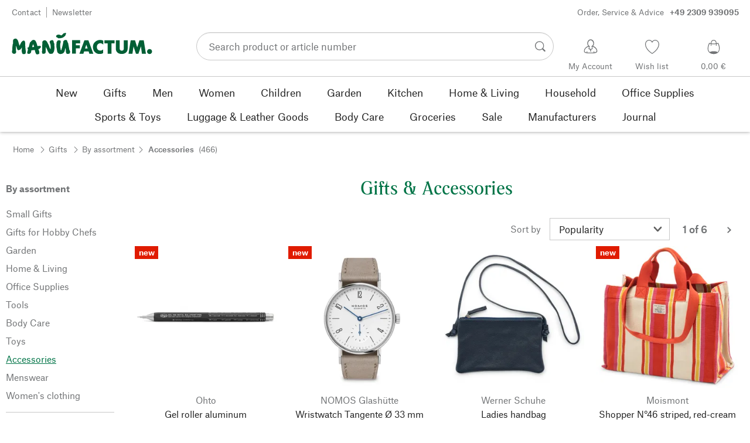

--- FILE ---
content_type: text/html; charset=utf-8
request_url: https://www.manufactum.com/gifts-accessories-c200027/
body_size: 100644
content:
<!DOCTYPE html>
      <html lang="en" class="mf-noscript render-web mf-mac_os ">
        <head>
          <!--# block name="defaultfallback" --><!--# endblock -->
          <meta charSet="utf-8" />
          <meta http-equiv="X-UA-Compatible" content="IE=edge" />
          <title data-react-helmet="true">Gifts &amp; Accessories | Manufactum</title>
          <meta name="viewport" content="width=device-width, initial-scale=1" />
          <link rel="dns-prefetch" href="https://scripts.sirv.com" crossorigin />
          <link rel="dns-prefetch" href="https://assets.manufactum.de" crossorigin />
          <link rel="preconnect" href="https://scripts.sirv.com" crossorigin />
          <link rel="preconnect" href="https://assets.manufactum.de" crossorigin />
          <meta data-react-helmet="true" name="apple-mobile-web-app-title" content="manufactum"/><meta data-react-helmet="true" name="application-name" content="manufactum"/><meta data-react-helmet="true" name="msapplication-config" content="/sell/static/manufactum/meta/browserconfig.xml"/><meta data-react-helmet="true" name="theme-color" content="#ffffff"/><meta data-react-helmet="true" name="description" content="Accessories at Manufactum · Skillfully-crafted products · Made from sustainable and traditional materials · Long-lasting and repairable"/><meta data-react-helmet="true" name="robots" content="index,follow"/><meta data-react-helmet="true" property="og:site_name" content="manufactum"/><meta data-react-helmet="true" property="og:title" content="Gifts &amp; Accessories | Manufactum"/><meta data-react-helmet="true" property="og:type" content="website"/><meta data-react-helmet="true" property="og:description" content="Accessories at Manufactum · Skillfully-crafted products · Made from sustainable and traditional materials · Long-lasting and repairable"/><meta data-react-helmet="true" property="og:url" content="https://www.manufactum.com/gifts-accessories-c200027/"/><meta data-react-helmet="true" property="og:image" content="https://assets.manufactum.de/c/logos-icons/Manufactum_Signet.jpg"/>
          <link data-react-helmet="true" rel="apple-touch-icon" sizes="180x180" href="/sell/static/manufactum/meta/apple-touch-icon.png"/><link data-react-helmet="true" rel="icon" sizes="32x32" href="/sell/static/manufactum/meta/favicon-32x32.png" type="image/png"/><link data-react-helmet="true" rel="icon" sizes="16x16" href="/sell/static/manufactum/meta/favicon-16x16.png" type="image/png"/><link data-react-helmet="true" rel="manifest" href="/sell/static/manufactum/meta/site.webmanifest"/><link data-react-helmet="true" rel="mask-icon" href="/sell/static/manufactum/meta/safari-pinned-tab.svg" color="#005131"/><link data-react-helmet="true" rel="shortcut icon" href="/sell/static/manufactum/meta/favicon.ico"/><link data-react-helmet="true" rel="next" href="/gifts-accessories-c200027/?p=2"/><link data-react-helmet="true" rel="canonical" href="https://www.manufactum.com/gifts-accessories-c200027/"/><link data-react-helmet="true" rel="alternate" href="https://www.manufactum.de/geschenke-accessoires-c200027/" hreflang="de-de"/><link data-react-helmet="true" rel="alternate" href="https://www.manufactum.at/geschenke-accessoires-c200027/" hreflang="de-at"/><link data-react-helmet="true" rel="alternate" href="https://www.manufactum.ch/geschenke-accessoires-c200027/" hreflang="de-ch"/><link data-react-helmet="true" rel="alternate" href="https://fr.manufactum.ch/cadeaux-accessoires-c200027/" hreflang="fr-ch"/><link data-react-helmet="true" rel="alternate" href="https://www.manufactum.com/gifts-accessories-c200027/" hreflang="en"/><link data-react-helmet="true" rel="alternate" href="https://de.manufactum.com/geschenke-accessoires-c200027/" hreflang="de"/><link data-react-helmet="true" rel="alternate" href="https://www.manufactum.nl/cadeaus-accessoires-c200027/" hreflang="nl-nl"/><link data-react-helmet="true" rel="alternate" href="https://fr.manufactum-shop.lu/cadeaux-accessoires-c200027/" hreflang="fr-lu"/><link data-react-helmet="true" rel="alternate" href="https://de.manufactum-shop.lu/geschenke-accessoires-c200027/" hreflang="de-lu"/><link data-react-helmet="true" rel="alternate" href="https://fr.manufactum.be/cadeaux-accessoires-c200027/" hreflang="fr-be"/><link data-react-helmet="true" rel="alternate" href="https://nl.manufactum.be/cadeaus-accessoires-c200027/" hreflang="nl-be"/><link data-react-helmet="true" rel="alternate" href="https://da.manufactum.dk/gaver-accessoires-c200027/" hreflang="da-dk"/><link data-react-helmet="true" rel="alternate" href="https://en.manufactum.dk/gifts-accessories-c200027/" hreflang="en-dk"/>
          <script data-react-helmet="true" type="application/ld+json">{"itemListElement":[{"position":1,"item":{"name":"Gifts","@id":"/gifts-c199132/"},"@type":"ListItem"},{"position":2,"item":{"name":"By assortment","@id":"/gifts-assortment-c202439/"},"@type":"ListItem"},{"position":3,"item":{"name":"Accessories","@id":"/gifts-accessories-c200027/"},"@type":"ListItem"}],"@context":"http://schema.org","@type":"BreadcrumbList"}</script><script data-react-helmet="true" type="application/ld+json">{"itemListElement":[{"position":1,"url":"https://www.manufactum.com/gel-roller-aluminum-a212192/","@type":"ListItem"},{"position":2,"url":"https://www.manufactum.com/wristwatch-tangente-o-33-mm-manual-winding-a219220/","@type":"ListItem"},{"position":3,"url":"https://www.manufactum.com/ladies-handbag-a216943/","@type":"ListItem"},{"position":4,"url":"https://www.manufactum.com/shopper-ngrad46-striped-red-cream-a218284/","@type":"ListItem"},{"position":5,"url":"https://www.manufactum.com/mens-panama-hat-leather-band-a218584/?v=56","@type":"ListItem"},{"position":6,"url":"https://www.manufactum.com/mens-plaid-linen-cap-a218583/?v=56","@type":"ListItem"},{"position":7,"url":"https://www.manufactum.com/womens-scarf-patterned-multicolor-a217893/","@type":"ListItem"},{"position":8,"url":"https://www.manufactum.com/cleaner-ngrad-42-checkered-red-blue-a218288/","@type":"ListItem"},{"position":9,"url":"https://www.manufactum.com/case-mesh-bag-a202953/","@type":"ListItem"},{"position":10,"url":"https://www.manufactum.com/cap-harmstorf-a18540/","@type":"ListItem"},{"position":11,"url":"https://www.manufactum.com/pill-box-monolith-a210977/?v=01","@type":"ListItem"},{"position":12,"url":"https://www.manufactum.com/market-bag-canvas-a19473/","@type":"ListItem"},{"position":13,"url":"https://www.manufactum.com/sonnenleder-wallet-a60572/","@type":"ListItem"},{"position":14,"url":"https://www.manufactum.com/childrens-slider-cap-linen-striped-a218335/?v=49","@type":"ListItem"},{"position":15,"url":"https://www.manufactum.com/childrens-slider-cap-cotton-striped-a218314/?v=49","@type":"ListItem"},{"position":16,"url":"https://www.manufactum.com/imco-triplex-gasoline-lighter-a32015/","@type":"ListItem"},{"position":17,"url":"https://www.manufactum.com/cigarette-case-steel-plate-a23869/","@type":"ListItem"},{"position":18,"url":"https://www.manufactum.com/moebius-ring-silver-a20886/","@type":"ListItem"},{"position":19,"url":"https://www.manufactum.com/creole-simple-hoop-a203570/","@type":"ListItem"},{"position":20,"url":"https://www.manufactum.com/manufactum-wallet-a67114/","@type":"ListItem"},{"position":21,"url":"https://www.manufactum.com/pill-box-steel-plate-a67799/","@type":"ListItem"},{"position":22,"url":"https://www.manufactum.com/cap-baret-a58778/","@type":"ListItem"},{"position":23,"url":"https://www.manufactum.com/glasses-folding-case-cowhide-a54914/","@type":"ListItem"},{"position":24,"url":"https://www.manufactum.com/card-case-brass-a69186/","@type":"ListItem"},{"position":25,"url":"https://www.manufactum.com/bullet-pen-a65704/","@type":"ListItem"},{"position":26,"url":"https://www.manufactum.com/teacher-bag-cowhide-a206280/","@type":"ListItem"},{"position":27,"url":"https://www.manufactum.com/creole-satin-flat-a207341/","@type":"ListItem"},{"position":28,"url":"https://www.manufactum.com/manufactum-briefcase-a204055/","@type":"ListItem"},{"position":29,"url":"https://www.manufactum.com/handbag-canvas-a208391/","@type":"ListItem"},{"position":30,"url":"https://www.manufactum.com/sonnenleder-key-case-a84570/","@type":"ListItem"},{"position":31,"url":"https://www.manufactum.com/messograf-ball-pen-a74253/","@type":"ListItem"},{"position":32,"url":"https://www.manufactum.com/purse-supercourse-a68804/","@type":"ListItem"},{"position":33,"url":"https://www.manufactum.com/hiking-bag-elk-leather-a70517/","@type":"ListItem"},{"position":34,"url":"https://www.manufactum.com/glasses-case-cowhide-a54913/","@type":"ListItem"},{"position":35,"url":"https://www.manufactum.com/key-ring-companion-a27181/","@type":"ListItem"},{"position":36,"url":"https://www.manufactum.com/anniversary-necklace-pendant-heart-a23423/","@type":"ListItem"},{"position":37,"url":"https://www.manufactum.com/bangle-spiral-a24888/","@type":"ListItem"},{"position":38,"url":"https://www.manufactum.com/shoulder-bag-cowhide-brown-a216913/","@type":"ListItem"},{"position":39,"url":"https://www.manufactum.com/box-aluminum-box-a68084/","@type":"ListItem"},{"position":40,"url":"https://www.manufactum.com/manufactum-men-wallet-a67113/","@type":"ListItem"},{"position":41,"url":"https://www.manufactum.com/timeless-cordovan-shake-wallet-a200835/","@type":"ListItem"},{"position":42,"url":"https://www.manufactum.com/handbag-deerskin-a28420/","@type":"ListItem"},{"position":43,"url":"https://www.manufactum.com/unisex-knitted-scarf-patterned-blue-green-a216828/","@type":"ListItem"},{"position":44,"url":"https://www.manufactum.com/croots-laptop-bag-a70302/","@type":"ListItem"},{"position":45,"url":"https://www.manufactum.com/tourmaline-necklace-rose-green-a216985/","@type":"ListItem"},{"position":46,"url":"https://www.manufactum.com/manufactum-wallet-zipper-a67112/","@type":"ListItem"},{"position":47,"url":"https://www.manufactum.com/ladies-shoulder-scarf-striped-cream-blue-a212245/","@type":"ListItem"},{"position":48,"url":"https://www.manufactum.com/purse-supercourse-a58761/","@type":"ListItem"},{"position":49,"url":"https://www.manufactum.com/unisex-knitted-scarf-striped-multicolor-a216829/","@type":"ListItem"},{"position":50,"url":"https://www.manufactum.com/suspenders-herkules-a208508/","@type":"ListItem"},{"position":51,"url":"https://www.manufactum.com/handkerchief-set-unisex-a204494/","@type":"ListItem"},{"position":52,"url":"https://www.manufactum.com/wristwatch-rondo-gold-o-38-mm-quartz-a214948/","@type":"ListItem"},{"position":53,"url":"https://www.manufactum.com/utensils-case-lambskin-a208338/","@type":"ListItem"},{"position":54,"url":"https://www.manufactum.com/toilet-bag-bull-leather-a203615/","@type":"ListItem"},{"position":55,"url":"https://www.manufactum.com/imco-streamline-gasoline-lighter-a32016/","@type":"ListItem"},{"position":56,"url":"https://www.manufactum.com/business-card-case-sheet-steel-a67299/","@type":"ListItem"},{"position":57,"url":"https://www.manufactum.com/hunting-bag-cowhide-a67969/","@type":"ListItem"},{"position":58,"url":"https://www.manufactum.com/shoulder-bag-cowhide-a54915/","@type":"ListItem"},{"position":59,"url":"https://www.manufactum.com/hair-clip-cellulose-acetate-a82363/","@type":"ListItem"},{"position":60,"url":"https://www.manufactum.com/ronson-gasoline-lighter-brass-a202479/","@type":"ListItem"},{"position":61,"url":"https://www.manufactum.com/purse-pocket-wallet-zip-a212328/","@type":"ListItem"},{"position":62,"url":"https://www.manufactum.com/cow-leather-wallet-a208679/","@type":"ListItem"},{"position":63,"url":"https://www.manufactum.com/ox-leather-belt-a79711/?v=85","@type":"ListItem"},{"position":64,"url":"https://www.manufactum.com/wristwatch-rondo-big-o-38-mm-quartz-a214947/","@type":"ListItem"},{"position":65,"url":"https://www.manufactum.com/belt-pit-tanned-a10856/?v=85","@type":"ListItem"},{"position":66,"url":"https://www.manufactum.com/keychain-weather-pen-a205029/","@type":"ListItem"},{"position":67,"url":"https://www.manufactum.com/retractable-ballpoint-pen-aluminum-a217583/","@type":"ListItem"},{"position":68,"url":"https://www.manufactum.com/timeless-cowhide-wallet-a200836/","@type":"ListItem"},{"position":69,"url":"https://www.manufactum.com/finger-ring-round-tube-a211486/?v=53","@type":"ListItem"},{"position":70,"url":"https://www.manufactum.com/necklace-murano-glass-a28386/","@type":"ListItem"},{"position":71,"url":"https://www.manufactum.com/knitted-necklace-oxidized-silver-a216978/","@type":"ListItem"},{"position":72,"url":"https://www.manufactum.com/dux-tool-belt-bag-cowhide-leather-a41575/","@type":"ListItem"},{"position":73,"url":"https://www.manufactum.com/wallet-square-a208685/","@type":"ListItem"},{"position":74,"url":"https://www.manufactum.com/handle-basket-willow-a83566/","@type":"ListItem"},{"position":75,"url":"https://www.manufactum.com/small-leather-shoulder-bag-black-a216972/","@type":"ListItem"},{"position":76,"url":"https://www.manufactum.com/kaweco-sport-fountain-pen-brass-a202526/?v=F","@type":"ListItem"},{"position":77,"url":"https://www.manufactum.com/croots-washbag-a29209/","@type":"ListItem"},{"position":78,"url":"https://www.manufactum.com/ladies-shoulder-bag-midi-a208683/","@type":"ListItem"},{"position":79,"url":"https://www.manufactum.com/fan-pear-wood-a86001/","@type":"ListItem"},{"position":80,"url":"https://www.manufactum.com/pilots-watch-basis-aachen-blue-hour-o-42-mm-automatic-a217209/","@type":"ListItem"},{"position":81,"url":"https://www.manufactum.com/jewelry-case-cowhide-cognac-a216919/","@type":"ListItem"},{"position":82,"url":"https://www.manufactum.com/leather-bag-messenger-a21338/","@type":"ListItem"},{"position":83,"url":"https://www.manufactum.com/keychain-harness-leather-short-a212489/","@type":"ListItem"},{"position":84,"url":"https://www.manufactum.com/handbag-box-bag-a214616/","@type":"ListItem"},{"position":85,"url":"https://www.manufactum.com/pocket-watch-savonette-quartz-a214937/","@type":"ListItem"},{"position":86,"url":"https://www.manufactum.com/case-cowhide-a43473/","@type":"ListItem"},{"position":87,"url":"https://www.manufactum.com/necklace-amber-cubes-a69849/","@type":"ListItem"},{"position":88,"url":"https://www.manufactum.com/mens-lambskin-glove-a216622/?v=085","@type":"ListItem"},{"position":89,"url":"https://www.manufactum.com/manufactum-key-case-cowhide-zipper-a20655/","@type":"ListItem"},{"position":90,"url":"https://www.manufactum.com/card-cigarette-case-cowhide-leather-a207640/","@type":"ListItem"},{"position":91,"url":"https://www.manufactum.com/small-case-sheet-steel-a67301/","@type":"ListItem"},{"position":92,"url":"https://www.manufactum.com/choker-freshwater-pearl-white-a217001/","@type":"ListItem"}],"@context":"http://schema.org","@type":"ItemList"}</script>
          
          <script>if(!!window.MSInputMethodContext && !!document.documentMode) {
  document.documentElement.classList.add('mf-ie11');
}</script>
          <link data-chunk="category-page" rel="preload" as="style" href="/sell/static/manufactum/category-page.a79c70b21a37991db924.css">
<link data-chunk="search" rel="preload" as="style" href="/sell/static/manufactum/search.cac2bbf5b228d9d7908e.css">
<link data-chunk="pages" rel="preload" as="style" href="/sell/static/manufactum/pages.b2101fd56956340a77ca.css">
<link data-chunk="pages" rel="preload" as="script" href="/sell/static/manufactum/vendor-react.41e13b04760e9e33ef0f.js">
<link data-chunk="pages" rel="preload" as="script" href="/sell/static/manufactum/pages.ea7cff34ed14c13b6fa6.js">
<link data-chunk="search" rel="preload" as="script" href="/sell/static/manufactum/search.chunk.7f0f49fbc4a99edec740.js">
<link data-chunk="category-page" rel="preload" as="script" href="/sell/static/manufactum/vendors.chunk.4908cb56ad3115f018f2.js">
<link data-chunk="category-page" rel="preload" as="script" href="/sell/static/manufactum/9.chunk.713067bc64cf8b350c3c.js">
<link data-chunk="category-page" rel="preload" as="script" href="/sell/static/manufactum/category-page.chunk.362f052c603801e5a961.js">
          <link data-chunk="pages" rel="stylesheet" href="/sell/static/manufactum/pages.b2101fd56956340a77ca.css">
<link data-chunk="search" rel="stylesheet" href="/sell/static/manufactum/search.cac2bbf5b228d9d7908e.css">
<link data-chunk="category-page" rel="stylesheet" href="/sell/static/manufactum/category-page.a79c70b21a37991db924.css">
          <script id="__LOADABLE_REQUIRED_CHUNKS__" type="application/json">[187,96,9,933]</script><script id="__LOADABLE_REQUIRED_CHUNKS___ext" type="application/json">{"namedChunks":["search","category-page"]}</script>
<script async data-chunk="pages" src="/sell/static/manufactum/vendor-react.41e13b04760e9e33ef0f.js"></script>
<script async data-chunk="pages" src="/sell/static/manufactum/pages.ea7cff34ed14c13b6fa6.js"></script>
<script async data-chunk="search" src="/sell/static/manufactum/search.chunk.7f0f49fbc4a99edec740.js"></script>
<script async data-chunk="category-page" src="/sell/static/manufactum/vendors.chunk.4908cb56ad3115f018f2.js"></script>
<script async data-chunk="category-page" src="/sell/static/manufactum/9.chunk.713067bc64cf8b350c3c.js"></script>
<script async data-chunk="category-page" src="/sell/static/manufactum/category-page.chunk.362f052c603801e5a961.js"></script>
          <style>html { -webkit-text-size-adjust: 100%; }</style>
        </head>
        <body>
          <div id="sell-root"><div id="appRoot" class="mf-dNwSpWTV"><div class="visuallyHidden" aria-live="polite" aria-atomic="true"></div><div class="visuallyHidden" aria-live="assertive" aria-atomic="true"></div><span id="top" tabindex="-1"></span><a class="mf-KbPy1lFw" href="#content">Skip to content</a><div class="root" data-test-offcanvas="true" data-test-offcanvas-state="false" headerText="Menu" headerCloseLabel="Close"><div class="mf-qXnCpCGF" role="dialog" aria-modal="true" aria-labelledby="offCanvasNavigationHeader"><header class="mf-oOwNyna5"><div class="mf-OCgsjEdI"><span id="offCanvasNavigationHeader" class="mf-hzTZR32z mf-K2EYXkQ8 mf-cUr2rXrq">Menu</span></div></header><div class="mf-cmF2Htqd"></div></div></div><div class="mf-n2BypCIo"><header class="mf-mslNP4J_" data-test-sell-header="true"><div class="mf-GZx5qB3M" data-test-sell-banner="true"><div class="mf-Vb9TM9T0"><div class="mf-W3GDP1Mf"><ul class="mf-dHEsJuMh"><li class="mf-CQIRYftm"><small class="mf-qTdvruCH"><a class="mf-voJwC7go" data-prio2="true" href="/contact-c199446/">Contact</a></small></li><li class="mf-CQIRYftm"><small class="mf-qTdvruCH"><a class="mf-voJwC7go" data-prio2="true" href="/newsletter-subscription-c201039/">Newsletter</a></small></li></ul><div class="mf-EXsILk6a"><ul class="mf-dHEsJuMh"><li class="mf-CQIRYftm"><small class="mf-qTdvruCH"><a class="mf-voJwC7go" data-prio2="true" href="/contact-c199446/">Order, Service &amp; Advice<span class="mf-MABxgEIs">+49 2309 939095</span></a></small></li></ul></div></div></div></div><div class="mf-KEgbD2_n" data-test-sell-head-main="true"><div class="mf-ggCOddfa"><a href="/sitemap-c199459/" aria-haspopup="true" aria-expanded="false" aria-label="Menu" data-test-sell-menu-icon="true"><svg class="mf-uhntC1Gy mf-MhmRDaji" viewBox="0 0 28 28" width="24" height="24"><rect y="13.05" width="27.51" height="1.49"></rect><rect y="19.05" width="27.51" height="1.49"></rect><rect x="0.04" y="25.05" width="27.51" height="1.49"></rect><path d="M4.3,9L2.4,3.4h0V9h-1V2.3H3L4.9,7.6h0L6.8,2.3H8.4V9H7.3V3.4h0L5.3,9h-1Z" transform="translate(-0.2 -0.5)"></path><path d="M13.4,9H9.6V2.3h3.8V3.2H10.7V5h2.5V6H10.7V8.1h2.7V9Z" transform="translate(-0.2 -0.5)"></path><path d="M20,9H18.7L15.4,3.7h0V4c0,0.6.1,1.1,0.1,1.6V9h-1V2.3h1.3L19,7.6h0V2.3h1V9Z" transform="translate(-0.2 -0.5)"></path><path d="M26.6,2.3V6.6a2.77,2.77,0,0,1-.3,1.3,2,2,0,0,1-.9.9,3.19,3.19,0,0,1-1.4.3,2.35,2.35,0,0,1-1.9-.7,2.14,2.14,0,0,1-.7-1.8V2.3h1.1V6.5a1.34,1.34,0,0,0,.4,1.2,2.14,2.14,0,0,0,1.2.4,1.43,1.43,0,0,0,1.6-1.6V2.3h0.9Z" transform="translate(-0.2 -0.5)"></path></svg></a></div><div class="mf-bRtC8ksy"><div class="mf-xZH3FAgX"><a href="/" class="mf-b5WLenbj" data-test-sell-logo="true"><div class="mf-XtFYcKen"><svg xmlns="http://www.w3.org/2000/svg" viewBox="0 0 270 46" aria-label="Manufactum Homepage"><path style="fill:#005f35" d="M98.2 5.9c1-1 1-1.6 3-2 .3 0 .6.2.8.1.8-.4 2-1.4 2.2.5.2 2.6-1.4 2.3-1.1 3.8.1.6-2.8 2.8-4.1 3.7-1.3.9-4.1 1.5-5.8 1.7 0 0-2.7.2-3.2.2-.8.1-.9-.5-1.7-1 0 0-1.9-.7-2.5-1.4-.4-.5-.8-1.7-.6-2.1.3-.4 1.2-2 2.3-2.1.5 0 1.5-.6 2-.5.5 0 3.3.1 4.8 1.3.4.3 1 .2 1.3 0 .6-.3 1.6-1.3 2.6-2.2zm166.5 28.5c-2.6 0-4.8 2.1-4.8 4.8 0 2.6 2.1 4.8 4.8 4.8 2.6 0 4.8-2.1 4.8-4.8s-2.1-4.8-4.8-4.8zM8 14.4c-1.1-.1-2.6.3-3.4.7S3 16.3 2.7 17.5c-.4 1.3-.2 5.7-.2 6.4-.1.8-.5.5-.6 1.5-.7 3.4-.8 7.8-.9 11.1 0 .5-.5 1-.5 1.4v.7c0 1.2.2 2.6.3 3s.5.7 1.1.9c.2.1.5.7.8.8 1.4.3 3 .4 3.5.2.8-.2 2.4-2.4 2.4-3.2S8 38 8.1 36.4c.1-1.6.1-6.8.2-8.4 0-.2.1-.1.1-.1.4.8 1.3 4.9 2.1 6.6.5 1.1 1 2 1.8 2.2.6.2 1.9-.5 2.3-.7.4-.2 1 0 1.4-.2 1.2-.9 2.5-3 3.2-4.4.1-.1.1-.1.2 0 .1 1 0 2.7-.2 5.1s.4 4.2.5 4.9c.2.7.7 1.6 1.2 2.3s3.9.6 4.9-.1c.5-.4.9-1 .9-1.6 0-1 .6-1.4.5-2.5-.8-4.7-1.4-10.5-1.4-15.4 0-2.5-.4-4.3-.7-4.5-.7-.5-.7-1.2-1.4-1.4-.7-.2-2.2.4-3 .8-.6.3-.9 1-1.2 1.4-.2.3-.7.3-1 .8-.8 1.2-2.5 5-3.5 7-.1.1-.2.2-.2 0-.7-2.9-2.4-9-3.4-11-.2-.6-1-.7-1.2-1.1-.3-.4-.9-1.6-2.2-1.7zm64.5 17c-.5-1-.7-2.7-1.1-3.7-1.4-3.3-2.9-5.2-3.6-7.1-.5-1.3-2.1-2.3-3.4-2.9-.6-.3-2-.1-3.3.4-.4.1-.7.8-1 1-.7.4-1.2.9-1.4 1.5 0 1.5-.2 13.2-.3 17 0 .6-.3.8-.4 1.2-.1 1.3.4 3.8.8 4.3.5.5 3.4.6 5-.2.4-.2.7-.6.8-1s.5-.5.5-1.2c.1-2.4 0-8.5.2-10.3 0-.1.1-.1.1 0 .3 1.2 1.7 3.1 2.7 5.2.5 1 .5 1.8 1 2.7 1.4 2.6 2.7 4.5 3.3 4.9 1 .7 5.8.6 6.6-.6.4-.5 1.9-3 2.1-3.7.6-2.8 1.4-5.5 1-8.4-.4-2.4.1-4.6-.5-7-.1-.4-.5-.6-.7-1.1-.5-1.9-.3-4.3-2.4-5-1-.4-4.7.7-5.3 1.9-.4.7-.3 2.3 0 3.6.2.7.5.7.7 1.2 1 2.6 1.2 8.6.5 10.7-1.1-1.8-1.9-3.4-1.9-3.4zm50.6 1.8h7.6v-5.9h-7.6v-3.7h8.3v-6.1H116v25.8h7.1V33.2zm20.1-7.2l2.6 7.4h-5l2.4-7.4zM130 43.4h7.6L139 39h8.7l1.4 4.4h7.6l-9.5-25.8h-7.6L130 43.4zm45.7-25c-1.8-1-4.6-1.4-7.1-1.3-5.1.2-12.8 4.4-12.7 13.5.1 7.8 5.4 13.4 12.7 13.3 3.1 0 5-.4 7-1.7v-7.1c-1.4 1.2-2.8 2.3-5.1 2.3-3.2 0-7-1.5-7-6.9-.1-5 3.6-7.2 6.9-7.2 2.2 0 4.5 1.7 5.3 2.5v-7.4zm15.8 5.3h6v-6.1h-19.4v6.1h6.1v19.7h7.3V23.7zm19.8 20.2c6.4 0 11.4-3.8 11.4-10.5V17.6h-7.4V33c0 3.8-2.2 4.5-4 4.5s-4-.7-4-4.5V17.6h-7.4v15.9c0 7 5 10.4 11.4 10.4zm20.5-.5l2.1-14 4.7 14h4.7l4.9-14.2 1.8 14.2h7.7l-4.2-25.8h-8.2L241 31.1l-4.3-13.5h-8.2l-4.2 25.8h7.5zM87.5 39.8c.5 1.6 2.1 3.4 4.9 4.1 1.9.4 6.5-.6 7.7-2.8.4-.7.9-1.2 1.5-2.7.2-.5.4-1.9.5-2.4.6-1.7.8-3 1-3.5 0-.1.1-.1.2 0 .1.2.3 2.3.7 4.7.1.4-.2 1.3-.1 1.9.2 1.2.7 3.2 1.1 3.7s1 .9 2 .9c.9 0 2.7-.1 3.6-.4.6-.2 1-2.1 1.4-2.6.4-.4 0-1.8-.4-3.1-.2-.7-.7-1-.9-1.6-.5-1.7-1.4-8.1-2.3-12.4-.2-.8-1.5-2.8-1.6-3.7-.1-.8-.8-2.2-1.3-2.5-1.1-.6-3.6-.3-3.9-.2-.7.2-.5 1-1.4 1.3-.6.2-1 .7-1.1 1.2-.2 1.6-.4 3.1-.7 4.7-.7 3.5-2.9 11.1-3.1 12-.2.6-1.1.5-1.2-.2-.2-1.6-.7-3.9-.9-5.8-.1-1.5-.2-6.8.3-7.2s.6-4.2.2-4.8c-.5-.7-4.2-1-5.4-.3-.2.1-.8.7-1 1.4-.2.7-1 1-1.1 1.8-.3 2.2-.5 6-.5 8.2 0 .8.2 1.4.3 2.2.6 2.6 1.1 6.9 1.5 8.1zM49.4 28.9c2.2-.5 3.7-.6 3.9-.6.5 0 .6.5 1.2.4.5 0 1-.3 1.2 0 .3.4.4 1.1.2 1.8-.4 1.4-.8 1.7-1.7 2.3-.3.2-.2.7-.7 1-.7.3-1.6.7-2.4.9.3 1.1 1.1 2.6 1.8 4.4.2.7-.2.9 0 1.9.2.7.2 1.7-.2 2.1-.7 1.1-3.1 1.6-4 1.6-.8 0-1.4-.2-2.4-1.8-.7-1.1-1.4-3.7-2.1-6.7-1.6.2-3.1.4-4.4.5-.7 0-1.3.1-2 .1-.4 2.1-.7 3.8-.9 4.3-.3 1-1.1.7-1.6 1.9-.3.7-4.4 1-5 0-.5-.8-.5-1.7-.4-2.7.2-1.3.7-2.7 1.1-4 0-.2.1-.4.2-.6-.3-.5-.5-1-.4-1.5 0-.7-.7-.9-.6-1.8 0-.8 1.5-1.4 2.2-1.4h.2c.9-3.3 1.6-6.1 2-7.9.5-2.4 1.8-2 2.8-3.6.5-.7 1.4-1.6 2.2-2 1.6-.8 3.5-.8 5 .2 2.6 1.9 4.8 11.2 4.8 11.2zm-6.5 1.4c-.6-2.4-1.2-4.4-1.7-5.1-.7.9-1.4 3.1-2 5.6 1.3-.1 2.5-.3 3.7-.5z"></path></svg></div></a></div></div><div class="mf-nVDdqQBA mf-o6nKlqlv"><div class="mf-foihCvPk" data-test-sell-search-box="true"><form method="GET" action="/suche/" role="search" data-test-sell-search-form="true"><div class="mf-rsjRM5E1"><div class="mf-a5uaQo1M"><label class="mf-iwiiAwA4" for="searchbar-866574ff-e034-4c82-9413-88be8ccc569c">Search product or article number</label><input aria-autocomplete="list" aria-controls="searchform-eb428162-b7ed-4d2a-98cb-a3fe7118da75" data-test-sell-search-input="true" id="searchbar-866574ff-e034-4c82-9413-88be8ccc569c" autoComplete="off" class="mf-yNalz9TN" name="q" placeholder="Search product or article number" type="text" value=""/><button class="mf-C1GbQQfw" type="submit" data-test-sell-search-input-submit="true"><span class="mf-pkuBFUqK"><svg class="mf-uhntC1Gy mf-v74eHooM alt" viewBox="0 -0.3 22 22" width="24" height="24" aria-label="Search"><title>Search</title><path d="M21.4,19.4l-4.3-4.3c0,0,0,0-0.1-0.1c1.1-1.6,1.8-3.5,1.8-5.5c0-5.2-4.2-9.4-9.4-9.4c-5.2,0-9.4,4.2-9.4,9.4c0,5.2,4.2,9.4,9.4,9.4c2.1,0,4-0.7,5.6-1.9c0,0,0,0,0,0l4.3,4.3c0.6,0.6,1.4,0.6,1.9,0.1l0.2-0.2C22.1,20.8,22,20,21.4,19.4zM1.7,9.5c0-4.3,3.5-7.8,7.8-7.8s7.8,3.5,7.8,7.8c0,4.3-3.5,7.8-7.8,7.8S1.7,13.9,1.7,9.5z"></path></svg></span></button></div></div><div class="mf-tR_jqUZN mf-G7LAUrYP" id="searchform-eb428162-b7ed-4d2a-98cb-a3fe7118da75" data-test-sell-search-history-container="true"></div><div class="mf-bzs0GGov mf-G7LAUrYP" id="searchform-eb428162-b7ed-4d2a-98cb-a3fe7118da75" data-test-sell-search-suggestions-container="true"></div></form></div></div><div class="mf-Br8NGPey" data-test-sell-my-account="true"><a data-test-stelar-header-account="inactive" class="mf-Q4GYGz1x" href="/customeraccount"><svg class="mf-tPpZtf4x mf-yMMx2xRM" viewBox="0 0 36 36" width="36" height="36"><path d="M22.2 15.5c1.1-1.2 1.7-2.8 1.7-4.6 0-3.7-2.6-6.7-5.8-6.7-3.2-.1-5.8 2.9-5.8 6.6 0 1.9.6 3.5 1.6 4.7-4.3 1.3-7.3 5.2-7.3 8.7 0 3.6 5.1 3.9 11.4 3.9 6.3.1 11.4-.5 11.4-3.9 0-3.5-2.9-7.4-7.2-8.7zm-8.6-4.3c0-2.7 1.9-5.5 4.4-5.5 2.4 0 4.5 2.8 4.5 5.5 0 1.7-.8 3.1-2 4-.5.2-1.1.5-1.1 1.1 0 .2.3.5.4.7l.7 2.5-2.5 1.2-2.3-1.2.6-2.6c0-.1.3-.4.3-.6 0-.5-.6-.9-1-1.1-1.2-.9-2-2.4-2-4zm12 14.9c-.2.1-.8.2-1.3.3l-.1-1.5c0-.2-.2-.4-.5-.4h-.2c-.2 0-.4.2-.4.5l.1 1.6c-1.5.1-3.2.2-5.1.2-1.9 0-4.1-.1-5.8-.2l.1-1.5c.1-.3-.1-.5-.4-.5h-.2c-.3-.1-.5.1-.5.4l-.1 1.5c-.3-.1-.7-.2-.8-.2-1.5-.4-2.6-.9-2.6-2 0-3.2 2.7-6.3 6.3-7.4 0 0 .9-.2 1 0 .1.2-.8 3.5-.8 3.5l3 1.7v2.2c0 .5.2.8.7.8h.1c.5-.1.7-.3.7-.9l-.2-2.1 3.1-1.9s-.8-2.7-.8-3.3c0-.2.9 0 .9 0 3.6 1.1 6.2 4.2 6.3 7.2 0 .8-1 1.6-2.5 2z"></path></svg><span class="mf-xx3TiJq6">My Account</span></a></div><div class="mf-nxOFCFC1" data-test-sell-mini-notepad="true"><a data-test-stelar-header-wishlist="inactive" class="mf-Q4GYGz1x" href="/wishlist"><svg viewBox="-6 -7 36 36" width="36" height="36" class="mf-yMMx2xRM"><path d="M11.7,23.9C1.1,17,0,10.1,0,7.5C0,3.4,3,0,6.8,0c2,0,3.9,1,5.1,2.6L12,2.7l0.1-0.1C13.4,1,15.3,0,17.2,0 C20.9,0,24,3.4,24,7.5c0,2.6-1.1,9.5-11.7,16.4L12,24.1L11.7,23.9z M6.8,1.2C3.7,1.2,1.2,4,1.2,7.5c0,5,4,10.6,10.7,15.1l0.1,0.1 l0.1-0.1c6.7-4.5,10.7-10.1,10.7-15.1c0-3.5-2.5-6.3-5.6-6.3c-1.9,0-3.7,1.1-4.7,3l-0.5,1l-0.5-1C10.5,2.3,8.7,1.2,6.8,1.2z"></path></svg><span class="mf-xx3TiJq6">Wish list</span></a></div><div class="mf-u1uFIXXK" data-test-sell-mini-cart="true"><a data-test-stelar-header-basket="inactive" class="mf-Q4GYGz1x mf-5kNdmZ06" href="/basket"><svg class="mf-Qyn0PGzU mf-yMMx2xRM" viewBox="0 0 36 36" width="36" height="36"><g><path d="M18 29.2c5.6 0 11-2.7 10.2-11.7-.3-3.3-2.1-6.8-2.4-7.4-.8.3-1.8.5-2.8.7-.3-3.3-1.6-5.7-5-5.7-3.3 0-4.6 2.4-5 5.7-1-.1-1.9-.3-2.7-.6-.5.8-1.9 4.2-2.4 7.4C6.6 26 12.4 29.2 18 29.2zm0-22.9c2.6 0 3.6 2 3.9 4.7-1.2.2-2.5.3-3.9.3-1.3 0-2.7-.1-3.9-.3.3-2.7 1.4-4.7 3.9-4.7zM9 18.1c.4-2.8 1.7-5.7 2.1-6.4.6.1 1.2.3 1.8.4v.7c0 .7 0 1.4.1 2.1h1.2c-.1-.7-.2-1.4-.2-2.2v-.4c1.2.2 2.6.3 4 .3s2.7-.1 3.9-.3v.4c0 .8 0 1.5-.1 2.2H23c.1-.7.1-1.4.1-2.1v-.7c.7-.2 1.3-.3 1.9-.5.3.5 1.8 3.5 2.1 6.5.4 3.9-.7 6.4-2.5 7.9-.6-.9-3.4-1.6-6.6-1.6-3.1 0-5.8.6-6.5 1.5-1.9-1.5-3.1-4.1-2.5-7.8z"></path></g></svg><span class="mf-xx3TiJq6">0,00 €</span></a></div><div class="mf-uNeZULYn" data-test-sell-navigation="true"><nav data-test-sell-flyout-navigation="true" aria-label="Main menu" class=""><ul class="mf-m1HFoIcf mf-jkWbEZQT"><li class="mf-_RqMt9TL mf-mmCbxmgi"><div class="mf-YeUvJyE0"><a data-test-sell-flyout-toplevellink="true" href="/new-c198241/" class="mf-sJUqPhQo"><span>New</span></a></div></li><li class="mf-_RqMt9TL mf-mmCbxmgi"><div class="mf-YeUvJyE0"><a data-test-sell-flyout-toplevellink="true" href="/gifts-c199132/" class="mf-sJUqPhQo"><span>Gifts</span></a></div></li><li class="mf-_RqMt9TL mf-mmCbxmgi"><div class="mf-YeUvJyE0"><a data-test-sell-flyout-toplevellink="true" href="/men-c194451/" class="mf-sJUqPhQo"><span>Men</span></a></div></li><li class="mf-_RqMt9TL mf-mmCbxmgi"><div class="mf-YeUvJyE0"><a data-test-sell-flyout-toplevellink="true" href="/women-c194472/" class="mf-sJUqPhQo"><span>Women</span></a></div></li><li class="mf-_RqMt9TL mf-mmCbxmgi"><div class="mf-YeUvJyE0"><a data-test-sell-flyout-toplevellink="true" href="/children-c198636/" class="mf-sJUqPhQo"><span>Children</span></a></div></li><li class="mf-_RqMt9TL mf-mmCbxmgi"><div class="mf-YeUvJyE0"><a data-test-sell-flyout-toplevellink="true" href="/garden-c172792/" class="mf-sJUqPhQo"><span>Garden</span></a></div></li><li class="mf-_RqMt9TL mf-mmCbxmgi"><div class="mf-YeUvJyE0"><a data-test-sell-flyout-toplevellink="true" href="/kitchen-c198745/" class="mf-sJUqPhQo"><span>Kitchen</span></a></div></li><li class="mf-_RqMt9TL mf-mmCbxmgi"><div class="mf-YeUvJyE0"><a data-test-sell-flyout-toplevellink="true" href="/home-living-c198753/" class="mf-sJUqPhQo"><span>Home &amp; Living</span></a></div></li><li class="mf-_RqMt9TL mf-mmCbxmgi"><div class="mf-YeUvJyE0"><a data-test-sell-flyout-toplevellink="true" href="/household-c202241/" class="mf-sJUqPhQo"><span>Household</span></a></div></li><li class="mf-_RqMt9TL mf-mmCbxmgi"><div class="mf-YeUvJyE0"><a data-test-sell-flyout-toplevellink="true" href="/office-supplies-c175242/" class="mf-sJUqPhQo"><span>Office Supplies</span></a></div></li><li class="mf-_RqMt9TL mf-mmCbxmgi"><div class="mf-YeUvJyE0"><a data-test-sell-flyout-toplevellink="true" href="/sports-toys-c189822/" class="mf-sJUqPhQo"><span>Sports &amp; Toys</span></a></div></li><li class="mf-_RqMt9TL mf-mmCbxmgi"><div class="mf-YeUvJyE0"><a data-test-sell-flyout-toplevellink="true" href="/luggage-leather-goods-c175685/" class="mf-sJUqPhQo"><span>Luggage &amp; Leather Goods</span></a></div></li><li class="mf-_RqMt9TL mf-mmCbxmgi"><div class="mf-YeUvJyE0"><a data-test-sell-flyout-toplevellink="true" href="/body-care-c172436/" class="mf-sJUqPhQo"><span>Body Care</span></a></div></li><li class="mf-_RqMt9TL mf-mmCbxmgi"><div class="mf-YeUvJyE0"><a data-test-sell-flyout-toplevellink="true" href="/groceries-c172112/" class="mf-sJUqPhQo"><span>Groceries</span></a></div></li><li class="mf-_RqMt9TL mf-mmCbxmgi"><div class="mf-YeUvJyE0"><a data-test-sell-flyout-toplevellink="true" href="/sale-c189274/" class="mf-sJUqPhQo"><span>Sale</span></a></div></li><li class="mf-_RqMt9TL mf-mmCbxmgi"><div class="mf-YeUvJyE0"><a data-test-sell-flyout-toplevellink="true" href="/manufacturers-c199727/" class="mf-sJUqPhQo"><span>Manufacturers</span></a></div></li><li class="mf-_RqMt9TL mf-mmCbxmgi"><div class="mf-YeUvJyE0"><a data-test-sell-flyout-toplevellink="true" href="/journal-c199429/" class="mf-sJUqPhQo"><span>Journal</span></a></div></li></ul></nav></div><div class="mf-nVDdqQBA mf-ysJcJa72"><div class="mf-foihCvPk" data-test-sell-search-box="true"><form method="GET" action="/suche/" role="search" data-test-sell-search-form="true"><div class="mf-rsjRM5E1"><div class="mf-a5uaQo1M"><label class="mf-iwiiAwA4" for="searchbar-e16695ab-ef3e-4478-aaf8-a4a05cd1399c">Search product or article number</label><input aria-autocomplete="list" aria-controls="searchform-75ec49f9-aeeb-40da-86a2-c4727652ed84" data-test-sell-search-input="true" id="searchbar-e16695ab-ef3e-4478-aaf8-a4a05cd1399c" autoComplete="off" class="mf-yNalz9TN" name="q" placeholder="Search product or article number" type="text" value=""/><button class="mf-C1GbQQfw" type="submit" data-test-sell-search-input-submit="true"><span class="mf-pkuBFUqK"><svg class="mf-uhntC1Gy mf-v74eHooM alt" viewBox="0 -0.3 22 22" width="24" height="24" aria-label="Search"><title>Search</title><path d="M21.4,19.4l-4.3-4.3c0,0,0,0-0.1-0.1c1.1-1.6,1.8-3.5,1.8-5.5c0-5.2-4.2-9.4-9.4-9.4c-5.2,0-9.4,4.2-9.4,9.4c0,5.2,4.2,9.4,9.4,9.4c2.1,0,4-0.7,5.6-1.9c0,0,0,0,0,0l4.3,4.3c0.6,0.6,1.4,0.6,1.9,0.1l0.2-0.2C22.1,20.8,22,20,21.4,19.4zM1.7,9.5c0-4.3,3.5-7.8,7.8-7.8s7.8,3.5,7.8,7.8c0,4.3-3.5,7.8-7.8,7.8S1.7,13.9,1.7,9.5z"></path></svg></span></button></div></div><div class="mf-tR_jqUZN mf-G7LAUrYP" id="searchform-75ec49f9-aeeb-40da-86a2-c4727652ed84" data-test-sell-search-history-container="true"></div><div class="mf-bzs0GGov mf-G7LAUrYP" id="searchform-75ec49f9-aeeb-40da-86a2-c4727652ed84" data-test-sell-search-suggestions-container="true"></div></form></div></div></div></header><div><div aria-hidden="true" class="mf-ceZ3vJ2p" data-test-stelar-overlay-background="true"></div><div aria-hidden="true" class="mf-mYCtuieo"><div class="mf-_qrDIOj3" aria-hidden="true"></div></div></div><div class="mf-ssY_ApUE"><div data-test-sell-category-page="true" data-cookie-banner-area="false"><div class="mf-lcPi8Yx_" data-test-sell-breadcrumb="true"><nav aria-label="Breadcrumb" class="mf-vIdadmGd"><ul class="mf-UgpUpkcn"><li class="mf-_6ZPSxXi"><small class="mf-hzTZR32z mf-depXjb_l"><span class="mf-h_EFCIsy"><a class="" data-prio2="true" href="/" rel="index">Home</a></span></small></li><li class="mf-_6ZPSxXi"><small class="mf-hzTZR32z mf-depXjb_l"><span class="mf-h_EFCIsy"><span class="mf-kYqP7xpa"><svg class="mf-uhntC1Gy mf-vNJdx8BK" viewBox="0 0 12 22" width="24" height="24"><path d="M11.3,10.3L11.3,10.3L1.7,0.7c-0.3-0.3-0.7-0.3-1,0L0.7,0.8c-0.3,0.3-0.3,0.7,0,1L9.9,11l-9.2,9.2c-0.3,0.3-0.3,0.7,0,1l0.1,0.1c0.3,0.3,0.7,0.3,1,0l9.6-9.6v0c0.2-0.2,0.3-0.4,0.3-0.7l0-0.1C11.6,10.7,11.5,10.5,11.3,10.3z"></path></svg></span><a class="" data-prio2="true" href="/gifts-c199132/" rel="up up">Gifts</a></span></small></li><li class="mf-_6ZPSxXi"><small class="mf-hzTZR32z mf-depXjb_l"><span class="mf-h_EFCIsy"><span class="mf-kYqP7xpa"><svg class="mf-uhntC1Gy mf-vNJdx8BK" viewBox="0 0 12 22" width="24" height="24"><path d="M11.3,10.3L11.3,10.3L1.7,0.7c-0.3-0.3-0.7-0.3-1,0L0.7,0.8c-0.3,0.3-0.3,0.7,0,1L9.9,11l-9.2,9.2c-0.3,0.3-0.3,0.7,0,1l0.1,0.1c0.3,0.3,0.7,0.3,1,0l9.6-9.6v0c0.2-0.2,0.3-0.4,0.3-0.7l0-0.1C11.6,10.7,11.5,10.5,11.3,10.3z"></path></svg></span><a class="" data-prio2="true" href="/gifts-assortment-c202439/" rel="up">By assortment</a><span class="mf-kYqP7xpa mf-VTzhwLqs"><svg class="mf-uhntC1Gy mf-vNJdx8BK" viewBox="0 0 12 22" width="24" height="24"><path d="M11.3,10.3L11.3,10.3L1.7,0.7c-0.3-0.3-0.7-0.3-1,0L0.7,0.8c-0.3,0.3-0.3,0.7,0,1L9.9,11l-9.2,9.2c-0.3,0.3-0.3,0.7,0,1l0.1,0.1c0.3,0.3,0.7,0.3,1,0l9.6-9.6v0c0.2-0.2,0.3-0.4,0.3-0.7l0-0.1C11.6,10.7,11.5,10.5,11.3,10.3z"></path></svg></span></span></small></li><li class="mf-_6ZPSxXi last" aria-current="true"><small class="mf-hzTZR32z mf-depXjb_l"><span class="mf-uIXBvRQx">Accessories</span></small><small class="mf-hzTZR32z mf-depXjb_l"><span class="mf-OQqfTuwu">(466)</span></small></li></ul></nav></div><main id="content" class="mf-bQiPcNox"><div class="mf-_X3RCDjw"><div><div class="mf-KEUmH1_B"><div class="mf-OdA55zwH"><label class="mf-NDgyzOxz mf-Fa4vgijC"><span class="mf-hzTZR32z mf-xPuHr8aN">Category</span></label><div class="mf-cl2xy18p"><select data-test-sell-mobile-local-navi="true" aria-label="Category" class="mf-C1KOShMV"><option value="preselect" data-test-sell-mobile-local-navi-title="true" selected="">All Categories</option><optgroup label="By assortment"><option value="/small-gifts-c200291/" data-test-sell-local-navi-link="true">Small Gifts</option><option value="/gifts-hobby-chefs-c200021/" data-test-sell-local-navi-link="true">Gifts for Hobby Chefs</option><option value="/gifts-garden-c200270/" data-test-sell-local-navi-link="true">Garden</option><option value="/gifts-home-living-c200023/" data-test-sell-local-navi-link="true">Home &amp; Living</option><option value="/gifts-office-supplies-c200025/" data-test-sell-local-navi-link="true">Office Supplies</option><option value="/gifts-tools-c200693/" data-test-sell-local-navi-link="true">Tools</option><option value="/gifts-body-care-c200026/" data-test-sell-local-navi-link="true">Body Care</option><option value="/gifts-toys-c200022/" data-test-sell-local-navi-link="true">Toys</option><option value="/gifts-accessories-c200027/" data-test-sell-local-navi-link="true">Accessories</option><option value="/gitfs-menswear-c200272/" data-test-sell-local-navi-link="true">Menswear</option><option value="/gifts-womens-clothing-c200273/" data-test-sell-local-navi-link="true">Women&#x27;s clothing</option></optgroup></select></div></div><div aria-hidden="true" class="mf-CDLk0mrn" data-test-stelar-overlay-background="true"></div><div aria-hidden="true" class="mf-wcb257qN"><div aria-hidden="true" class="mf-SBX_slNw" data-test-sell-drawer="true"><div class="mf-XkbPHQUW" role="dialog" aria-modal="true" aria-labelledby="drawerTitle-9d79438e-2816-4c41-bdf8-fa10f611824a" data-test-stelar-drawer-content="true"><section class="mf-qNBTyoNk"><header class="mf-e4hIpl5u"><button type="button" aria-label="Back" class="mf-rymJz8hr" data-test-stelar-overlay-back-button="true"><svg class="mf-uhntC1Gy mf-fuwn4nBk" viewBox="0 0 12 22" width="24" height="24"><path d="m 0.875,10.3 0,0 9.6,-9.6 c 0.3,-0.3 0.7,-0.3 1,0 l 0,0.1 c 0.3,0.3 0.3,0.7 0,1 l -9.2,9.2 9.2,9.2 c 0.3,0.3 0.3,0.7 0,1 l -0.1,0.1 c -0.3,0.3 -0.7,0.3 -1,0 l -9.6,-9.6 0,0 c -0.2,-0.2 -0.3,-0.4 -0.3,-0.7 l 0,-0.1 c 0.1,-0.2 0.2,-0.4 0.4,-0.6 z"></path></svg></button><h2 id="drawerTitle-9d79438e-2816-4c41-bdf8-fa10f611824a" class="mf-vZywcKb7">By assortment</h2><button type="button" class="mf-KAekMrIW" aria-label="Close" data-test-stelar-overlay-close-button="true"><svg class="mf-uhntC1Gy mf-fuwn4nBk" viewBox="0 0 19 19" width="24" height="24"><path d="M9.5,8.4L1.8,0.7c-0.3-0.3-0.7-0.3-1,0L0.7,0.8c-0.3,0.3-0.3,0.7,0,1l7.7,7.7l-7.7,7.7c-0.3,0.3-0.3,0.7,0,1l0.1,0.1c0.3,0.3,0.7,0.3,1,0l7.7-7.7l7.7,7.7c0.3,0.3,0.7,0.3,1,0l0.1-0.1c0.3-0.3,0.3-0.7,0-1l-7.7-7.7l7.7-7.7c0.3-0.3,0.3-0.7,0-1l-0.1-0.1c-0.3-0.3-0.7-0.3-1,0L9.5,8.4z"></path></svg></button></header><div class="mf-jB3GviKf"><ul class="mf-LvRtHSfF" aria-labelledby="list-subheader-0"><li><a class="mf-VDDk82Kh" href="/small-gifts-c200291/">Small Gifts</a></li><li><a class="mf-VDDk82Kh" href="/gifts-hobby-chefs-c200021/">Gifts for Hobby Chefs</a></li><li><a class="mf-VDDk82Kh" href="/gifts-garden-c200270/">Garden</a></li><li><a class="mf-VDDk82Kh" href="/gifts-home-living-c200023/">Home &amp; Living</a></li><li><a class="mf-VDDk82Kh" href="/gifts-office-supplies-c200025/">Office Supplies</a></li><li><a class="mf-VDDk82Kh" href="/gifts-tools-c200693/">Tools</a></li><li><a class="mf-VDDk82Kh" href="/gifts-body-care-c200026/">Body Care</a></li><li><a class="mf-VDDk82Kh" href="/gifts-toys-c200022/">Toys</a></li><li><a class="mf-VDDk82Kh" href="/gifts-accessories-c200027/">Accessories</a></li><li><a class="mf-VDDk82Kh" href="/gitfs-menswear-c200272/">Menswear</a></li><li><a class="mf-VDDk82Kh" href="/gifts-womens-clothing-c200273/">Women&#x27;s clothing</a></li></ul></div></section></div></div></div></div><div class="mf-EeFWSeKP"><div class="mf-Lnccme47"><aside class="mf-KPR0dchN" data-test-sell-local-navi="true" aria-label="Subcategories"><span class="mf-hzTZR32z mf-cUr2rXrq"><header class="mf-_xMSvX5F" data-test-sell-local-navi-title="true"><a href="/gifts-assortment-c202439/" data-prio2="true">By assortment</a></header></span><ul class="mf-yeCkuLiZ"><li><a href="/small-gifts-c200291/" class="mf-UwVmE1zi" data-test-sell-local-navi-link="true"><span data-test-sell-local-navi-link-text="true">Small Gifts</span></a></li><li><a href="/gifts-hobby-chefs-c200021/" class="mf-UwVmE1zi" data-test-sell-local-navi-link="true"><span data-test-sell-local-navi-link-text="true">Gifts for Hobby Chefs</span></a></li><li><a href="/gifts-garden-c200270/" class="mf-UwVmE1zi" data-test-sell-local-navi-link="true"><span data-test-sell-local-navi-link-text="true">Garden</span></a></li><li><a href="/gifts-home-living-c200023/" class="mf-UwVmE1zi" data-test-sell-local-navi-link="true"><span data-test-sell-local-navi-link-text="true">Home &amp; Living</span></a></li><li><a href="/gifts-office-supplies-c200025/" class="mf-UwVmE1zi" data-test-sell-local-navi-link="true"><span data-test-sell-local-navi-link-text="true">Office Supplies</span></a></li><li><a href="/gifts-tools-c200693/" class="mf-UwVmE1zi" data-test-sell-local-navi-link="true"><span data-test-sell-local-navi-link-text="true">Tools</span></a></li><li><a href="/gifts-body-care-c200026/" class="mf-UwVmE1zi" data-test-sell-local-navi-link="true"><span data-test-sell-local-navi-link-text="true">Body Care</span></a></li><li><a href="/gifts-toys-c200022/" class="mf-UwVmE1zi" data-test-sell-local-navi-link="true"><span data-test-sell-local-navi-link-text="true">Toys</span></a></li><li><a href="/gifts-accessories-c200027/" class="mf-UwVmE1zi mf-Mn7bdY21" data-test-sell-local-navi-link="true"><span data-test-sell-local-navi-link-text="true">Accessories</span></a></li><li><a href="/gitfs-menswear-c200272/" class="mf-UwVmE1zi" data-test-sell-local-navi-link="true"><span data-test-sell-local-navi-link-text="true">Menswear</span></a></li><li><a href="/gifts-womens-clothing-c200273/" class="mf-UwVmE1zi" data-test-sell-local-navi-link="true"><span data-test-sell-local-navi-link-text="true">Women&#x27;s clothing</span></a></li></ul></aside></div></div></div><section class="mf-z4cRGSU1" aria-label="Filters" data-test-sell-facet-filter="true"><div class="mf-mmOOynzl mf-PGAnEMVs open"><button class="mf-Zn3SFiCw mf-Ssjtr_Ba mf-MD_B4M9Z mf-RRG9rHbH" tabindex="0" type="button" aria-expanded="true" aria-controls="facetfilters"><span class="mf-fxIkcmIs"><svg class="mf-uhntC1Gy mf-v74eHooM" viewBox="0 0 15 15" width="24" height="24"><path d="M14.7,11.3c-0.3,0.3-0.7,0.3-1,0L7.5,5.1l-6.3,6.2c-0.3,0.3-0.7,0.3-1,0c-0.3-0.3-0.3-0.7,0-1L7,3.7c0.1-0.1,0.3-0.2,0.5-0.2c0,0,0,0,0,0c0,0,0,0,0,0c0.2,0,0.3,0.1,0.5,0.2l6.7,6.6C15,10.6,15,11,14.7,11.3z"></path></svg></span><span class="mf-Cm7KxFz2"><div class="mf-mymOo1vd">Filters</div></span></button></div><div id="facetfilters" class="mf-Rf39eYK1 mf-y5307E5C mf-n1UAQkfo"><form method="GET"><input name="q" type="hidden"/><input name="stp" type="hidden"/><div class=""><div class="mf-i5aB6_f5 mf-qdWB1t71 mf-FAEZ8CVc" data-test-sell-facet-filter-name="price"><span class="mf-xlbcd8ao mf-amqlsneD" data-test-stelar-accordion-item-id="price"><button class="mf-Zn3SFiCw mf-Ssjtr_Ba mf-MD_B4M9Z mf-RRG9rHbH" tabindex="0" type="button" aria-expanded="true" aria-controls="option-0" id="accordion-item-2720d4cc-c61f-47ce-9fab-7a98d97b3818"><span class="mf-fxIkcmIs"><span class="mf-pFAS2Zys"><svg class="mf-uhntC1Gy mf-v74eHooM" viewBox="0 0 15 15" width="24" height="24"><path d="M14.7,11.3c-0.3,0.3-0.7,0.3-1,0L7.5,5.1l-6.3,6.2c-0.3,0.3-0.7,0.3-1,0c-0.3-0.3-0.3-0.7,0-1L7,3.7c0.1-0.1,0.3-0.2,0.5-0.2c0,0,0,0,0,0c0,0,0,0,0,0c0.2,0,0.3,0.1,0.5,0.2l6.7,6.6C15,10.6,15,11,14.7,11.3z"></path></svg></span></span><span class="mf-Cm7KxFz2"><span><span class="mf-HCCHLKDq"><span class=""><div data-test-sell-facet-filter-facet-heading="price"><div class="mf-crdlf3dg">Price</div></div></span></span></span></span></button></span><div aria-hidden="false" class="mf-ljWcUnIQ mf-amqlsneD" id="option-0" role="region" aria-labelledby="accordion-item-2720d4cc-c61f-47ce-9fab-7a98d97b3818"><div><div id="facetTextListId-price" class="mf-eMMDmPRO"><div data-test-sell-facet-filter-facets="true" class="mf-u7xULgj9"><label for="price-up to 50 €" class="labelElement"><input type="checkbox" id="price-up to 50 €" name="up to 50 €" data-facet-filter="price" data-facet-value="up to 50 €" class="mf-CiEirCVW" value="up to 50 €"/><span class="mf-Ga6vEuG0"><small class="mf-hzTZR32z mf-depXjb_l">up to 50 €</small></span></label></div><div data-test-sell-facet-filter-facets="true" class="mf-u7xULgj9"><label for="price-50 - 100 €" class="labelElement"><input type="checkbox" id="price-50 - 100 €" name="50 - 100 €" data-facet-filter="price" data-facet-value="50 - 100 €" class="mf-CiEirCVW" value="50 - 100 €"/><span class="mf-Ga6vEuG0"><small class="mf-hzTZR32z mf-depXjb_l">50 - 100 €</small></span></label></div><div data-test-sell-facet-filter-facets="true" class="mf-u7xULgj9"><label for="price-100 - 200 €" class="labelElement"><input type="checkbox" id="price-100 - 200 €" name="100 - 200 €" data-facet-filter="price" data-facet-value="100 - 200 €" class="mf-CiEirCVW" value="100 - 200 €"/><span class="mf-Ga6vEuG0"><small class="mf-hzTZR32z mf-depXjb_l">100 - 200 €</small></span></label></div><div data-test-sell-facet-filter-facets="true" class="mf-u7xULgj9"><label for="price-200 - 500 €" class="labelElement"><input type="checkbox" id="price-200 - 500 €" name="200 - 500 €" data-facet-filter="price" data-facet-value="200 - 500 €" class="mf-CiEirCVW" value="200 - 500 €"/><span class="mf-Ga6vEuG0"><small class="mf-hzTZR32z mf-depXjb_l">200 - 500 €</small></span></label></div><div data-test-sell-facet-filter-facets="true" class="mf-u7xULgj9"><label for="price-from 500 €" class="labelElement"><input type="checkbox" id="price-from 500 €" name="from 500 €" data-facet-filter="price" data-facet-value="from 500 €" class="mf-CiEirCVW" value="from 500 €"/><span class="mf-Ga6vEuG0"><small class="mf-hzTZR32z mf-depXjb_l">from 500 €</small></span></label></div></div></div></div></div><div class="mf-i5aB6_f5 mf-qdWB1t71 mf-FAEZ8CVc" data-test-sell-facet-filter-name="availability"><span class="mf-xlbcd8ao" data-test-stelar-accordion-item-id="availability"><button class="mf-Zn3SFiCw mf-Ssjtr_Ba mf-MD_B4M9Z" tabindex="0" type="button" aria-expanded="false" aria-controls="option-1" id="accordion-item-6a48a4c2-fa83-4b5e-aa99-70d921f8bcb6"><span class="mf-fxIkcmIs"><span class="mf-pFAS2Zys"><svg class="mf-uhntC1Gy mf-v74eHooM" viewBox="0 0 15 15" width="24" height="24"><path d="M14.7,3.7c-0.3-0.3-0.7-0.3-1,0L7.5,9.9L1.2,3.7c-0.3-0.3-0.7-0.3-1,0C0,4,0,4.4,0.3,4.7L7,11.3c0.1,0.1,0.3,0.2,0.5,0.2c0,0,0,0,0,0c0,0,0,0,0,0c0.2,0,0.3-0.1,0.5-0.2l6.7-6.6C15,4.4,15,4,14.7,3.7z"></path></svg></span></span><span class="mf-Cm7KxFz2"><span><span class="mf-HCCHLKDq"><span class=""><div data-test-sell-facet-filter-facet-heading="availability"><div class="mf-crdlf3dg">Availability</div></div></span></span></span></span></button></span><div aria-hidden="true" class="mf-ljWcUnIQ" id="option-1" role="region" aria-labelledby="accordion-item-6a48a4c2-fa83-4b5e-aa99-70d921f8bcb6"><div><div id="facetTextListId-availability" class="mf-eMMDmPRO"><div data-test-sell-facet-filter-facets="true" class="mf-u7xULgj9"><label for="availability-show all articles in stock" class="labelElement"><input type="checkbox" id="availability-show all articles in stock" name="show all articles in stock" data-facet-filter="availability" data-facet-value="show all articles in stock" class="mf-CiEirCVW" value="show all articles in stock"/><span class="mf-Ga6vEuG0"><small class="mf-hzTZR32z mf-depXjb_l">show all articles in stock</small></span></label></div></div></div></div></div></div><div class="mf-SMWZS9Zx"><button type="button" class="mf-rvAP3Son mf-cX7x8Qlh mf-WV1dkIrz"><span class="mf-lHzPz8TD"><span class="mf-UpvG29mB">Apply filter</span></span></button></div></form></div></section></div><div class="mf-Qz_IbqTD"><div data-test-sell-content-container="true" id="content-1082"><header class="mf-Lrghpz76 mf-_mnf_nDP" data-test-sell-element-headline="true"><h1 data-test-stelar-headline="true" class="mf-BksdUEaq mf-b5ydi6LZ mf-Xkf4V7Gp">Gifts &amp; Accessories</h1></header></div><div class="mf-Na5YhsJW"><div class="mf-KzdSjQSm"><div class="mf-jHVlZ9eI"><div class="mf-OdA55zwH"><label for="sortSelect" class="mf-NDgyzOxz mf-Fa4vgijC"><span class="mf-hzTZR32z mf-xPuHr8aN">Sort by</span></label><div class="mf-cl2xy18p"><select data-test-sell-product-sort="true" aria-label="Sort by" class="mf-C1KOShMV" id="sortSelect" name="sortSelect"><option value="Popularity" selected="">Popularity</option><option value="Price: High to Low">Price: High to Low</option><option value="Price: Low to High">Price: Low to High</option><option value="Newest Arrivals">Newest Arrivals</option></select></div></div><div aria-hidden="true" class="mf-CDLk0mrn" data-test-stelar-overlay-background="true"></div><div aria-hidden="true" class="mf-wcb257qN"><div aria-hidden="true" class="mf-SBX_slNw" data-test-sell-drawer="true"><div class="mf-XkbPHQUW" role="dialog" aria-modal="true" aria-labelledby="drawerTitle-bf5c524e-766b-40f3-9095-32d7516b1a80" data-test-stelar-drawer-content="true"><section class="mf-qNBTyoNk"><header class="mf-e4hIpl5u"><h2 id="drawerTitle-bf5c524e-766b-40f3-9095-32d7516b1a80" class="mf-vZywcKb7">Sort by</h2><button type="button" class="mf-KAekMrIW" aria-label="Close" data-test-stelar-overlay-close-button="true"><svg class="mf-uhntC1Gy mf-fuwn4nBk" viewBox="0 0 19 19" width="24" height="24"><path d="M9.5,8.4L1.8,0.7c-0.3-0.3-0.7-0.3-1,0L0.7,0.8c-0.3,0.3-0.3,0.7,0,1l7.7,7.7l-7.7,7.7c-0.3,0.3-0.3,0.7,0,1l0.1,0.1c0.3,0.3,0.7,0.3,1,0l7.7-7.7l7.7,7.7c0.3,0.3,0.7,0.3,1,0l0.1-0.1c0.3-0.3,0.3-0.7,0-1l-7.7-7.7l7.7-7.7c0.3-0.3,0.3-0.7,0-1l-0.1-0.1c-0.3-0.3-0.7-0.3-1,0L9.5,8.4z"></path></svg></button></header><div class="mf-jB3GviKf"><ul class="mf-LvRtHSfF" aria-labelledby="list-subheader-0"><li><a class="mf-VDDk82Kh" href="/gifts-accessories-c200027/?sortby=">Popularity</a></li><li><a class="mf-VDDk82Kh" href="/gifts-accessories-c200027/?sortby=price_dsc">Price: High to Low</a></li><li><a class="mf-VDDk82Kh" href="/gifts-accessories-c200027/?sortby=price_asc">Price: Low to High</a></li><li><a class="mf-VDDk82Kh" href="/gifts-accessories-c200027/?sortby=new_in">Newest Arrivals</a></li></ul></div></section></div></div></div></div></div><div class="mf-kVikM3d_"><div data-test-sell-pager="true" class="mf-AETRt_Ci"><span class="mf-jAIXqf01">1 of 6</span><a href="/gifts-accessories-c200027/?p=2" class="mf-FaSnNBqX" data-test-stelar-pager-next="true"><span class="mf-GGlph9_s"><svg class="mf-uhntC1Gy mf-vNJdx8BK" viewBox="0 0 8 12" width="24" height="24"><path d="M0.8,0.8c-0.4,0.4-0.4,1,0,1.4l4,3.8l-4,3.8c-0.4,0.4-0.4,1.1,0,1.4c0.4,0.4,1.1,0.4,1.6,0l4.8-4.5 C7.4,6.5,7.5,6.3,7.5,6c0-0.3-0.1-0.5-0.3-0.7L2.4,0.8C2,0.4,1.3,0.4,0.8,0.8z"></path></svg><span class="mf-igda1g7s">next</span></span></a></div></div></div><div class="mf-FOIKdsvm"><ul class="mf-SVlBJ1YF" data-test-sell-product-list="true"><li class="mf-a2r80AHB"><div class="mf-asuU9UxH" data-test-sell-product-tile="true"><div class="mf-sMxzgxyg"><a href="/gel-roller-aluminum-a212192/" class="mf-OjkWKS5C" data-test-sell-product-link="true"><div class="mf-cjhOdo_Q"><div class="mf-vlkQ2h7P"><div class="mf-atcPf7cE"><div class="mf-RDTsXoT0"></div><img class="mf-ifazIeel" src="https://assets.manufactum.de/p/212/212192/212192_01.jpg/gel-roller-aluminum.jpg?profile=produktliste_32" alt=""/><img data-test-sell-product-image="true" class="mf-AWz32oIh" src="https://assets.manufactum.de/p/212/212192/212192_01.jpg/gel-roller-aluminum.jpg?profile=produktliste_750" srcSet="https://assets.manufactum.de/p/212/212192/212192_01.jpg/gel-roller-aluminum.jpg?profile=produktliste_150 150w, https://assets.manufactum.de/p/212/212192/212192_01.jpg/gel-roller-aluminum.jpg?profile=produktliste_200 200w, https://assets.manufactum.de/p/212/212192/212192_01.jpg/gel-roller-aluminum.jpg?profile=produktliste_300 300w, https://assets.manufactum.de/p/212/212192/212192_01.jpg/gel-roller-aluminum.jpg?profile=produktliste_400 400w, https://assets.manufactum.de/p/212/212192/212192_01.jpg/gel-roller-aluminum.jpg?profile=produktliste_500 500w, https://assets.manufactum.de/p/212/212192/212192_01.jpg/gel-roller-aluminum.jpg?profile=produktliste_750 750w, https://assets.manufactum.de/p/212/212192/212192_01.jpg/gel-roller-aluminum.jpg?profile=produktliste_1000 1000w" alt="Gel roller aluminum" sizes="(min-width: 1500px) 300px, (min-width: 1250px) 20vw, (min-width: 750px) 25vw, 50vw"/></div><div class="mf-mY901qk6 productTile"><div data-test-sell-producttile-flags="true"><div class="mf-m_cYQllu"><div class="mf-ZRx4PSYp mf-Chc3WjfU mf-mS5a0hZy" data-test-sell-flag="true" data-test-sell-new-flag="true"><smallbold class="mf-hzTZR32z mf-K2EYXkQ8 mf-eBrUxlP0">new</smallbold></div></div></div></div></div><div class="mf-krPYctsE"><div class="mf-xTp9SX2F"><div class="mf-KU7to_VU"><span data-test-sell-product-manufacturer="true" class="mf-hzTZR32z mf-xPuHr8aN">Ohto</span></div><div class="mf-CMPOF6uN mf-jIzzV2PV"><span data-test-sell-product-name="true" class="mf-hzTZR32z mf-cUr2rXrq">Gel roller aluminum</span></div><div class="mf-ofNceV_n mf-kmiGpUyc mf-fBmnEgPy"><span data-test-stelar-price-price="true" class="mf-GK2HYizn mf-fBmnEgPy">19,90 €</span></div><div class="mf-mhiCDvcv"><span data-test-sell-product-additional-variants="true" class="mf-hzTZR32z mf-cUr2rXrq">+ more variants</span></div></div></div></div></a></div></div></li><li class="mf-a2r80AHB"><div class="mf-asuU9UxH" data-test-sell-product-tile="true"><div class="mf-sMxzgxyg"><a href="/wristwatch-tangente-o-33-mm-manual-winding-a219220/" class="mf-OjkWKS5C" data-test-sell-product-link="true"><div class="mf-cjhOdo_Q"><div class="mf-vlkQ2h7P"><div class="mf-atcPf7cE"><div class="mf-RDTsXoT0"></div><img class="mf-ifazIeel" src="https://assets.manufactum.de/assets/img/0014/00144319/0014431927-01.jpg/wristwatch-tangente-o-33-mm-manual-winding.jpg?profile=produktliste_32" alt=""/><img data-test-sell-product-image="true" class="mf-AWz32oIh" src="https://assets.manufactum.de/assets/img/0014/00144319/0014431927-01.jpg/wristwatch-tangente-o-33-mm-manual-winding.jpg?profile=produktliste_750" srcSet="https://assets.manufactum.de/assets/img/0014/00144319/0014431927-01.jpg/wristwatch-tangente-o-33-mm-manual-winding.jpg?profile=produktliste_150 150w, https://assets.manufactum.de/assets/img/0014/00144319/0014431927-01.jpg/wristwatch-tangente-o-33-mm-manual-winding.jpg?profile=produktliste_200 200w, https://assets.manufactum.de/assets/img/0014/00144319/0014431927-01.jpg/wristwatch-tangente-o-33-mm-manual-winding.jpg?profile=produktliste_300 300w, https://assets.manufactum.de/assets/img/0014/00144319/0014431927-01.jpg/wristwatch-tangente-o-33-mm-manual-winding.jpg?profile=produktliste_400 400w, https://assets.manufactum.de/assets/img/0014/00144319/0014431927-01.jpg/wristwatch-tangente-o-33-mm-manual-winding.jpg?profile=produktliste_500 500w, https://assets.manufactum.de/assets/img/0014/00144319/0014431927-01.jpg/wristwatch-tangente-o-33-mm-manual-winding.jpg?profile=produktliste_750 750w, https://assets.manufactum.de/assets/img/0014/00144319/0014431927-01.jpg/wristwatch-tangente-o-33-mm-manual-winding.jpg?profile=produktliste_1000 1000w" alt="Wristwatch Tangente Ø 33 mm manual winding" sizes="(min-width: 1500px) 300px, (min-width: 1250px) 20vw, (min-width: 750px) 25vw, 50vw"/></div><div class="mf-mY901qk6 productTile"><div data-test-sell-producttile-flags="true"><div class="mf-m_cYQllu"><div class="mf-ZRx4PSYp mf-Chc3WjfU mf-mS5a0hZy" data-test-sell-flag="true" data-test-sell-new-flag="true"><smallbold class="mf-hzTZR32z mf-K2EYXkQ8 mf-eBrUxlP0">new</smallbold></div></div></div></div></div><div class="mf-krPYctsE"><div class="mf-xTp9SX2F"><div class="mf-KU7to_VU"><span data-test-sell-product-manufacturer="true" class="mf-hzTZR32z mf-xPuHr8aN">NOMOS Glashütte</span></div><div class="mf-CMPOF6uN mf-jIzzV2PV"><span data-test-sell-product-name="true" class="mf-hzTZR32z mf-cUr2rXrq">Wristwatch Tangente Ø 33 mm manual winding</span></div><div class="mf-ofNceV_n mf-kmiGpUyc mf-fBmnEgPy"><span data-test-stelar-price-price="true" class="mf-GK2HYizn mf-fBmnEgPy">1.640,00 €</span></div><div class="mf-mhiCDvcv"></div></div></div></div></a></div></div></li><li class="mf-a2r80AHB"><div class="mf-asuU9UxH" data-test-sell-product-tile="true"><div class="mf-sMxzgxyg"><a href="/ladies-handbag-a216943/" class="mf-OjkWKS5C" data-test-sell-product-link="true"><div class="mf-cjhOdo_Q"><div class="mf-vlkQ2h7P"><div class="mf-atcPf7cE"><div class="mf-RDTsXoT0"></div><img class="mf-ifazIeel" src="https://assets.manufactum.de/assets/img/0014/00146752/0014675277-01.jpg/ladies-handbag.jpg?profile=produktliste_32" alt=""/><img data-test-sell-product-image="true" class="mf-AWz32oIh" src="https://assets.manufactum.de/assets/img/0014/00146752/0014675277-01.jpg/ladies-handbag.jpg?profile=produktliste_750" srcSet="https://assets.manufactum.de/assets/img/0014/00146752/0014675277-01.jpg/ladies-handbag.jpg?profile=produktliste_150 150w, https://assets.manufactum.de/assets/img/0014/00146752/0014675277-01.jpg/ladies-handbag.jpg?profile=produktliste_200 200w, https://assets.manufactum.de/assets/img/0014/00146752/0014675277-01.jpg/ladies-handbag.jpg?profile=produktliste_300 300w, https://assets.manufactum.de/assets/img/0014/00146752/0014675277-01.jpg/ladies-handbag.jpg?profile=produktliste_400 400w, https://assets.manufactum.de/assets/img/0014/00146752/0014675277-01.jpg/ladies-handbag.jpg?profile=produktliste_500 500w, https://assets.manufactum.de/assets/img/0014/00146752/0014675277-01.jpg/ladies-handbag.jpg?profile=produktliste_750 750w, https://assets.manufactum.de/assets/img/0014/00146752/0014675277-01.jpg/ladies-handbag.jpg?profile=produktliste_1000 1000w" alt="Ladies handbag" sizes="(min-width: 1500px) 300px, (min-width: 1250px) 20vw, (min-width: 750px) 25vw, 50vw"/></div></div><div class="mf-krPYctsE"><div class="mf-xTp9SX2F"><div class="mf-KU7to_VU"><span data-test-sell-product-manufacturer="true" class="mf-hzTZR32z mf-xPuHr8aN">Werner Schuhe</span></div><div class="mf-CMPOF6uN mf-jIzzV2PV"><span data-test-sell-product-name="true" class="mf-hzTZR32z mf-cUr2rXrq">Ladies handbag</span></div><div class="mf-ofNceV_n mf-kmiGpUyc mf-fBmnEgPy"><span data-test-stelar-price-price="true" class="mf-GK2HYizn mf-fBmnEgPy">from 99,90 €</span></div><div class="mf-mhiCDvcv"><span data-test-sell-product-additional-variants="true" class="mf-hzTZR32z mf-cUr2rXrq">+ more variants</span></div></div></div></div></a></div></div></li><li class="mf-a2r80AHB"><div class="mf-asuU9UxH" data-test-sell-product-tile="true"><div class="mf-sMxzgxyg"><a href="/shopper-ngrad46-striped-red-cream-a218284/" class="mf-OjkWKS5C" data-test-sell-product-link="true"><div class="mf-cjhOdo_Q"><div class="mf-vlkQ2h7P"><div class="mf-atcPf7cE"><div class="mf-RDTsXoT0"></div><img class="mf-ifazIeel" src="https://assets.manufactum.de/assets/img/0015/00156139/0015613924-01.jpg/shopper-ngrad46-striped-red-cream.jpg?profile=produktliste_32" alt=""/><img data-test-sell-product-image="true" class="mf-AWz32oIh" src="https://assets.manufactum.de/assets/img/0015/00156139/0015613924-01.jpg/shopper-ngrad46-striped-red-cream.jpg?profile=produktliste_750" srcSet="https://assets.manufactum.de/assets/img/0015/00156139/0015613924-01.jpg/shopper-ngrad46-striped-red-cream.jpg?profile=produktliste_150 150w, https://assets.manufactum.de/assets/img/0015/00156139/0015613924-01.jpg/shopper-ngrad46-striped-red-cream.jpg?profile=produktliste_200 200w, https://assets.manufactum.de/assets/img/0015/00156139/0015613924-01.jpg/shopper-ngrad46-striped-red-cream.jpg?profile=produktliste_300 300w, https://assets.manufactum.de/assets/img/0015/00156139/0015613924-01.jpg/shopper-ngrad46-striped-red-cream.jpg?profile=produktliste_400 400w, https://assets.manufactum.de/assets/img/0015/00156139/0015613924-01.jpg/shopper-ngrad46-striped-red-cream.jpg?profile=produktliste_500 500w, https://assets.manufactum.de/assets/img/0015/00156139/0015613924-01.jpg/shopper-ngrad46-striped-red-cream.jpg?profile=produktliste_750 750w, https://assets.manufactum.de/assets/img/0015/00156139/0015613924-01.jpg/shopper-ngrad46-striped-red-cream.jpg?profile=produktliste_1000 1000w" alt="Shopper N°46 striped, red-cream" sizes="(min-width: 1500px) 300px, (min-width: 1250px) 20vw, (min-width: 750px) 25vw, 50vw"/></div><div class="mf-mY901qk6 productTile"><div data-test-sell-producttile-flags="true"><div class="mf-m_cYQllu"><div class="mf-ZRx4PSYp mf-Chc3WjfU mf-mS5a0hZy" data-test-sell-flag="true" data-test-sell-new-flag="true"><smallbold class="mf-hzTZR32z mf-K2EYXkQ8 mf-eBrUxlP0">new</smallbold></div></div></div></div></div><div class="mf-krPYctsE"><div class="mf-xTp9SX2F"><div class="mf-KU7to_VU"><span data-test-sell-product-manufacturer="true" class="mf-hzTZR32z mf-xPuHr8aN">Moismont</span></div><div class="mf-CMPOF6uN mf-jIzzV2PV"><span data-test-sell-product-name="true" class="mf-hzTZR32z mf-cUr2rXrq">Shopper N°46 striped, red-cream</span></div><div class="mf-ofNceV_n mf-kmiGpUyc mf-fBmnEgPy"><span data-test-stelar-price-price="true" class="mf-GK2HYizn mf-fBmnEgPy">129,00 €</span></div><div class="mf-mhiCDvcv"></div></div></div></div></a></div></div></li><li class="mf-a2r80AHB"><div class="mf-asuU9UxH" data-test-sell-product-tile="true"><div class="mf-sMxzgxyg"><a href="/mens-panama-hat-leather-band-a218584/?v=56" class="mf-OjkWKS5C" data-test-sell-product-link="true"><div class="mf-cjhOdo_Q"><div class="mf-vlkQ2h7P"><div class="mf-atcPf7cE"><div class="mf-RDTsXoT0"></div><img class="mf-ifazIeel" src="https://assets.manufactum.de/assets/img/0015/00153580/0015358024-01.jpg/mens-panama-hat-leather-band.jpg?profile=produktliste_32" alt=""/><img data-test-sell-product-image="true" class="mf-AWz32oIh" src="https://assets.manufactum.de/assets/img/0015/00153580/0015358024-01.jpg/mens-panama-hat-leather-band.jpg?profile=produktliste_750" srcSet="https://assets.manufactum.de/assets/img/0015/00153580/0015358024-01.jpg/mens-panama-hat-leather-band.jpg?profile=produktliste_150 150w, https://assets.manufactum.de/assets/img/0015/00153580/0015358024-01.jpg/mens-panama-hat-leather-band.jpg?profile=produktliste_200 200w, https://assets.manufactum.de/assets/img/0015/00153580/0015358024-01.jpg/mens-panama-hat-leather-band.jpg?profile=produktliste_300 300w, https://assets.manufactum.de/assets/img/0015/00153580/0015358024-01.jpg/mens-panama-hat-leather-band.jpg?profile=produktliste_400 400w, https://assets.manufactum.de/assets/img/0015/00153580/0015358024-01.jpg/mens-panama-hat-leather-band.jpg?profile=produktliste_500 500w, https://assets.manufactum.de/assets/img/0015/00153580/0015358024-01.jpg/mens-panama-hat-leather-band.jpg?profile=produktliste_750 750w, https://assets.manufactum.de/assets/img/0015/00153580/0015358024-01.jpg/mens-panama-hat-leather-band.jpg?profile=produktliste_1000 1000w" alt="Men&#x27;s panama hat with leather band" sizes="(min-width: 1500px) 300px, (min-width: 1250px) 20vw, (min-width: 750px) 25vw, 50vw"/></div><div class="mf-mY901qk6 productTile"><div data-test-sell-producttile-flags="true"><div class="mf-m_cYQllu"><div class="mf-ZRx4PSYp mf-Chc3WjfU mf-mS5a0hZy" data-test-sell-flag="true" data-test-sell-new-flag="true"><smallbold class="mf-hzTZR32z mf-K2EYXkQ8 mf-eBrUxlP0">new</smallbold></div></div></div></div></div><div class="mf-krPYctsE"><div class="mf-xTp9SX2F"><div class="mf-KU7to_VU"><span data-test-sell-product-manufacturer="true" class="mf-hzTZR32z mf-xPuHr8aN">Mayser</span></div><div class="mf-CMPOF6uN mf-jIzzV2PV"><span data-test-sell-product-name="true" class="mf-hzTZR32z mf-cUr2rXrq">Men&#x27;s panama hat with leather band</span></div><div class="mf-ofNceV_n mf-kmiGpUyc mf-fBmnEgPy"><span data-test-stelar-price-price="true" class="mf-GK2HYizn mf-fBmnEgPy">209,00 €</span></div><div class="mf-mhiCDvcv"></div></div></div></div></a></div></div></li><li class="mf-a2r80AHB"><div class="mf-asuU9UxH" data-test-sell-product-tile="true"><div class="mf-sMxzgxyg"><a href="/mens-plaid-linen-cap-a218583/?v=56" class="mf-OjkWKS5C" data-test-sell-product-link="true"><div class="mf-cjhOdo_Q"><div class="mf-vlkQ2h7P"><div class="mf-atcPf7cE"><div class="mf-RDTsXoT0"></div><img class="mf-ifazIeel" src="https://assets.manufactum.de/assets/img/0015/00153582/0015358211-01.jpg/mens-plaid-linen-cap.jpg?profile=produktliste_32" alt=""/><img data-test-sell-product-image="true" class="mf-AWz32oIh" src="https://assets.manufactum.de/assets/img/0015/00153582/0015358211-01.jpg/mens-plaid-linen-cap.jpg?profile=produktliste_750" srcSet="https://assets.manufactum.de/assets/img/0015/00153582/0015358211-01.jpg/mens-plaid-linen-cap.jpg?profile=produktliste_150 150w, https://assets.manufactum.de/assets/img/0015/00153582/0015358211-01.jpg/mens-plaid-linen-cap.jpg?profile=produktliste_200 200w, https://assets.manufactum.de/assets/img/0015/00153582/0015358211-01.jpg/mens-plaid-linen-cap.jpg?profile=produktliste_300 300w, https://assets.manufactum.de/assets/img/0015/00153582/0015358211-01.jpg/mens-plaid-linen-cap.jpg?profile=produktliste_400 400w, https://assets.manufactum.de/assets/img/0015/00153582/0015358211-01.jpg/mens-plaid-linen-cap.jpg?profile=produktliste_500 500w, https://assets.manufactum.de/assets/img/0015/00153582/0015358211-01.jpg/mens-plaid-linen-cap.jpg?profile=produktliste_750 750w, https://assets.manufactum.de/assets/img/0015/00153582/0015358211-01.jpg/mens-plaid-linen-cap.jpg?profile=produktliste_1000 1000w" alt="Men&#x27;s plaid linen cap" sizes="(min-width: 1500px) 300px, (min-width: 1250px) 20vw, (min-width: 750px) 25vw, 50vw"/></div><div class="mf-mY901qk6 productTile"><div data-test-sell-producttile-flags="true"><div class="mf-m_cYQllu"><div class="mf-ZRx4PSYp mf-Chc3WjfU mf-mS5a0hZy" data-test-sell-flag="true" data-test-sell-new-flag="true"><smallbold class="mf-hzTZR32z mf-K2EYXkQ8 mf-eBrUxlP0">new</smallbold></div></div></div></div></div><div class="mf-krPYctsE"><div class="mf-xTp9SX2F"><div class="mf-KU7to_VU"><span data-test-sell-product-manufacturer="true" class="mf-hzTZR32z mf-xPuHr8aN">Mayser</span></div><div class="mf-CMPOF6uN mf-jIzzV2PV"><span data-test-sell-product-name="true" class="mf-hzTZR32z mf-cUr2rXrq">Men&#x27;s plaid linen cap</span></div><div class="mf-ofNceV_n mf-kmiGpUyc mf-fBmnEgPy"><span data-test-stelar-price-price="true" class="mf-GK2HYizn mf-fBmnEgPy">119,00 €</span></div><div class="mf-mhiCDvcv"></div></div></div></div></a></div></div></li><li class="mf-a2r80AHB"><div class="mf-asuU9UxH" data-test-sell-product-tile="true"><div class="mf-sMxzgxyg"><a href="/womens-scarf-patterned-multicolor-a217893/" class="mf-OjkWKS5C" data-test-sell-product-link="true"><div class="mf-cjhOdo_Q"><div class="mf-vlkQ2h7P"><div class="mf-atcPf7cE"><div class="mf-RDTsXoT0"></div><img class="mf-ifazIeel" src="https://assets.manufactum.de/assets/img/0015/00152938/0015293823-01.jpg/womens-scarf-patterned-multicolor.jpg?profile=produktliste_32" alt=""/><img data-test-sell-product-image="true" class="mf-AWz32oIh" src="https://assets.manufactum.de/assets/img/0015/00152938/0015293823-01.jpg/womens-scarf-patterned-multicolor.jpg?profile=produktliste_750" srcSet="https://assets.manufactum.de/assets/img/0015/00152938/0015293823-01.jpg/womens-scarf-patterned-multicolor.jpg?profile=produktliste_150 150w, https://assets.manufactum.de/assets/img/0015/00152938/0015293823-01.jpg/womens-scarf-patterned-multicolor.jpg?profile=produktliste_200 200w, https://assets.manufactum.de/assets/img/0015/00152938/0015293823-01.jpg/womens-scarf-patterned-multicolor.jpg?profile=produktliste_300 300w, https://assets.manufactum.de/assets/img/0015/00152938/0015293823-01.jpg/womens-scarf-patterned-multicolor.jpg?profile=produktliste_400 400w, https://assets.manufactum.de/assets/img/0015/00152938/0015293823-01.jpg/womens-scarf-patterned-multicolor.jpg?profile=produktliste_500 500w, https://assets.manufactum.de/assets/img/0015/00152938/0015293823-01.jpg/womens-scarf-patterned-multicolor.jpg?profile=produktliste_750 750w, https://assets.manufactum.de/assets/img/0015/00152938/0015293823-01.jpg/womens-scarf-patterned-multicolor.jpg?profile=produktliste_1000 1000w" alt="Women&#x27;s scarf, patterned, multicolor" sizes="(min-width: 1500px) 300px, (min-width: 1250px) 20vw, (min-width: 750px) 25vw, 50vw"/></div><div class="mf-mY901qk6 productTile"><div data-test-sell-producttile-flags="true"><div class="mf-m_cYQllu"><div class="mf-ZRx4PSYp mf-Chc3WjfU mf-mS5a0hZy" data-test-sell-flag="true" data-test-sell-new-flag="true"><smallbold class="mf-hzTZR32z mf-K2EYXkQ8 mf-eBrUxlP0">new</smallbold></div></div></div></div></div><div class="mf-krPYctsE"><div class="mf-xTp9SX2F"><div class="mf-KU7to_VU"><span data-test-sell-product-manufacturer="true" class="mf-hzTZR32z mf-xPuHr8aN">Oska</span></div><div class="mf-CMPOF6uN mf-jIzzV2PV"><span data-test-sell-product-name="true" class="mf-hzTZR32z mf-cUr2rXrq">Women&#x27;s scarf, patterned, multicolor</span></div><div class="mf-ofNceV_n mf-kmiGpUyc mf-fBmnEgPy"><span data-test-stelar-price-price="true" class="mf-GK2HYizn mf-fBmnEgPy">99,90 €</span></div><div class="mf-mhiCDvcv"></div></div></div></div></a></div></div></li><li class="mf-a2r80AHB"><div class="mf-asuU9UxH" data-test-sell-product-tile="true"><div class="mf-sMxzgxyg"><a href="/cleaner-ngrad-42-checkered-red-blue-a218288/" class="mf-OjkWKS5C" data-test-sell-product-link="true"><div class="mf-cjhOdo_Q"><div class="mf-vlkQ2h7P"><div class="mf-atcPf7cE"><div class="mf-RDTsXoT0"></div><img class="mf-ifazIeel" src="https://assets.manufactum.de/assets/img/0015/00155967/0015596700-01.jpg/cleaner-ngrad-42-checkered-red-blue.jpg?profile=produktliste_32" alt=""/><img data-test-sell-product-image="true" class="mf-AWz32oIh" src="https://assets.manufactum.de/assets/img/0015/00155967/0015596700-01.jpg/cleaner-ngrad-42-checkered-red-blue.jpg?profile=produktliste_750" srcSet="https://assets.manufactum.de/assets/img/0015/00155967/0015596700-01.jpg/cleaner-ngrad-42-checkered-red-blue.jpg?profile=produktliste_150 150w, https://assets.manufactum.de/assets/img/0015/00155967/0015596700-01.jpg/cleaner-ngrad-42-checkered-red-blue.jpg?profile=produktliste_200 200w, https://assets.manufactum.de/assets/img/0015/00155967/0015596700-01.jpg/cleaner-ngrad-42-checkered-red-blue.jpg?profile=produktliste_300 300w, https://assets.manufactum.de/assets/img/0015/00155967/0015596700-01.jpg/cleaner-ngrad-42-checkered-red-blue.jpg?profile=produktliste_400 400w, https://assets.manufactum.de/assets/img/0015/00155967/0015596700-01.jpg/cleaner-ngrad-42-checkered-red-blue.jpg?profile=produktliste_500 500w, https://assets.manufactum.de/assets/img/0015/00155967/0015596700-01.jpg/cleaner-ngrad-42-checkered-red-blue.jpg?profile=produktliste_750 750w, https://assets.manufactum.de/assets/img/0015/00155967/0015596700-01.jpg/cleaner-ngrad-42-checkered-red-blue.jpg?profile=produktliste_1000 1000w" alt="Cleaner N° 42 checkered, red-blue" sizes="(min-width: 1500px) 300px, (min-width: 1250px) 20vw, (min-width: 750px) 25vw, 50vw"/></div><div class="mf-mY901qk6 productTile"><div data-test-sell-producttile-flags="true"><div class="mf-m_cYQllu"><div class="mf-ZRx4PSYp mf-Chc3WjfU mf-mS5a0hZy" data-test-sell-flag="true" data-test-sell-new-flag="true"><smallbold class="mf-hzTZR32z mf-K2EYXkQ8 mf-eBrUxlP0">new</smallbold></div></div></div></div></div><div class="mf-krPYctsE"><div class="mf-xTp9SX2F"><div class="mf-KU7to_VU"><span data-test-sell-product-manufacturer="true" class="mf-hzTZR32z mf-xPuHr8aN">Moismont</span></div><div class="mf-CMPOF6uN mf-jIzzV2PV"><span data-test-sell-product-name="true" class="mf-hzTZR32z mf-cUr2rXrq">Cleaner N° 42 checkered, red-blue</span></div><div class="mf-ofNceV_n mf-kmiGpUyc mf-fBmnEgPy"><span data-test-stelar-price-price="true" class="mf-GK2HYizn mf-fBmnEgPy">39,90 €</span></div><div class="mf-mhiCDvcv"></div></div></div></div></a></div></div></li><li class="mf-a2r80AHB"><div class="mf-asuU9UxH" data-test-sell-product-tile="true"><div class="mf-sMxzgxyg"><a href="/case-mesh-bag-a202953/" class="mf-OjkWKS5C" data-test-sell-product-link="true"><div class="mf-cjhOdo_Q"><div class="mf-vlkQ2h7P"><div class="mf-atcPf7cE"><div class="mf-RDTsXoT0"></div><img class="mf-ifazIeel" src="https://assets.manufactum.de/p/202/202953/202953_04.jpg/case-mesh-bag.jpg?profile=produktliste_32" alt=""/><img data-test-sell-product-image="true" class="mf-AWz32oIh" src="https://assets.manufactum.de/p/202/202953/202953_04.jpg/case-mesh-bag.jpg?profile=produktliste_750" srcSet="https://assets.manufactum.de/p/202/202953/202953_04.jpg/case-mesh-bag.jpg?profile=produktliste_150 150w, https://assets.manufactum.de/p/202/202953/202953_04.jpg/case-mesh-bag.jpg?profile=produktliste_200 200w, https://assets.manufactum.de/p/202/202953/202953_04.jpg/case-mesh-bag.jpg?profile=produktliste_300 300w, https://assets.manufactum.de/p/202/202953/202953_04.jpg/case-mesh-bag.jpg?profile=produktliste_400 400w, https://assets.manufactum.de/p/202/202953/202953_04.jpg/case-mesh-bag.jpg?profile=produktliste_500 500w, https://assets.manufactum.de/p/202/202953/202953_04.jpg/case-mesh-bag.jpg?profile=produktliste_750 750w, https://assets.manufactum.de/p/202/202953/202953_04.jpg/case-mesh-bag.jpg?profile=produktliste_1000 1000w" alt="Case Mesh Bag" sizes="(min-width: 1500px) 300px, (min-width: 1250px) 20vw, (min-width: 750px) 25vw, 50vw"/></div></div><div class="mf-krPYctsE"><div class="mf-xTp9SX2F"><div class="mf-KU7to_VU"></div><div class="mf-CMPOF6uN mf-jIzzV2PV"><span data-test-sell-product-name="true" class="mf-hzTZR32z mf-cUr2rXrq">Case Mesh Bag</span></div><div class="mf-ofNceV_n mf-kmiGpUyc mf-fBmnEgPy"><span data-test-stelar-price-price="true" class="mf-GK2HYizn mf-fBmnEgPy">from 2,00 €</span></div><div class="mf-mhiCDvcv"><span data-test-sell-product-additional-variants="true" class="mf-hzTZR32z mf-cUr2rXrq">+ more variants</span></div></div></div></div></a></div></div></li><li class="mf-a2r80AHB"><div class="mf-asuU9UxH" data-test-sell-product-tile="true"><div class="mf-sMxzgxyg"><a href="/cap-harmstorf-a18540/" class="mf-OjkWKS5C" data-test-sell-product-link="true"><div class="mf-cjhOdo_Q"><div class="mf-vlkQ2h7P"><div class="mf-atcPf7cE"><div class="mf-RDTsXoT0"></div><img class="mf-ifazIeel" src="https://assets.manufactum.de/p/018/018540/18540_01.jpg/cap-harmstorf.jpg?profile=produktliste_32" alt=""/><img data-test-sell-product-image="true" class="mf-AWz32oIh" src="https://assets.manufactum.de/p/018/018540/18540_01.jpg/cap-harmstorf.jpg?profile=produktliste_750" srcSet="https://assets.manufactum.de/p/018/018540/18540_01.jpg/cap-harmstorf.jpg?profile=produktliste_150 150w, https://assets.manufactum.de/p/018/018540/18540_01.jpg/cap-harmstorf.jpg?profile=produktliste_200 200w, https://assets.manufactum.de/p/018/018540/18540_01.jpg/cap-harmstorf.jpg?profile=produktliste_300 300w, https://assets.manufactum.de/p/018/018540/18540_01.jpg/cap-harmstorf.jpg?profile=produktliste_400 400w, https://assets.manufactum.de/p/018/018540/18540_01.jpg/cap-harmstorf.jpg?profile=produktliste_500 500w, https://assets.manufactum.de/p/018/018540/18540_01.jpg/cap-harmstorf.jpg?profile=produktliste_750 750w, https://assets.manufactum.de/p/018/018540/18540_01.jpg/cap-harmstorf.jpg?profile=produktliste_1000 1000w" alt="Cap Harmstorf" sizes="(min-width: 1500px) 300px, (min-width: 1250px) 20vw, (min-width: 750px) 25vw, 50vw"/></div></div><div class="mf-krPYctsE"><div class="mf-xTp9SX2F"><div class="mf-KU7to_VU"></div><div class="mf-CMPOF6uN mf-jIzzV2PV"><span data-test-sell-product-name="true" class="mf-hzTZR32z mf-cUr2rXrq">Cap Harmstorf</span></div><div class="mf-ofNceV_n mf-kmiGpUyc mf-fBmnEgPy"><span data-test-stelar-price-price="true" class="mf-GK2HYizn mf-fBmnEgPy">34,90 €</span></div><div class="mf-mhiCDvcv"><span data-test-sell-product-additional-variants="true" class="mf-hzTZR32z mf-cUr2rXrq">+ more variants</span></div></div></div></div></a></div></div></li><li class="mf-a2r80AHB"><div class="mf-asuU9UxH" data-test-sell-product-tile="true"><div class="mf-sMxzgxyg"><a href="/pill-box-monolith-a210977/?v=01" class="mf-OjkWKS5C" data-test-sell-product-link="true"><div class="mf-cjhOdo_Q"><div class="mf-vlkQ2h7P"><div class="mf-atcPf7cE"><div class="mf-RDTsXoT0"></div><img class="mf-ifazIeel" src="https://assets.manufactum.de/p/210/210977/210977_01.jpg/pill-box-monolith.jpg?profile=produktliste_32" alt=""/><img data-test-sell-product-image="true" class="mf-AWz32oIh" src="https://assets.manufactum.de/p/210/210977/210977_01.jpg/pill-box-monolith.jpg?profile=produktliste_750" srcSet="https://assets.manufactum.de/p/210/210977/210977_01.jpg/pill-box-monolith.jpg?profile=produktliste_150 150w, https://assets.manufactum.de/p/210/210977/210977_01.jpg/pill-box-monolith.jpg?profile=produktliste_200 200w, https://assets.manufactum.de/p/210/210977/210977_01.jpg/pill-box-monolith.jpg?profile=produktliste_300 300w, https://assets.manufactum.de/p/210/210977/210977_01.jpg/pill-box-monolith.jpg?profile=produktliste_400 400w, https://assets.manufactum.de/p/210/210977/210977_01.jpg/pill-box-monolith.jpg?profile=produktliste_500 500w, https://assets.manufactum.de/p/210/210977/210977_01.jpg/pill-box-monolith.jpg?profile=produktliste_750 750w, https://assets.manufactum.de/p/210/210977/210977_01.jpg/pill-box-monolith.jpg?profile=produktliste_1000 1000w" alt="Pill box Monolith" sizes="(min-width: 1500px) 300px, (min-width: 1250px) 20vw, (min-width: 750px) 25vw, 50vw"/></div></div><div class="mf-krPYctsE"><div class="mf-xTp9SX2F"><div class="mf-KU7to_VU"></div><div class="mf-CMPOF6uN mf-jIzzV2PV"><span data-test-sell-product-name="true" class="mf-hzTZR32z mf-cUr2rXrq">Pill box Monolith</span></div><div class="mf-ofNceV_n mf-kmiGpUyc mf-fBmnEgPy"><span data-test-stelar-price-price="true" class="mf-GK2HYizn mf-fBmnEgPy">from 39,90 €</span></div><div class="mf-mhiCDvcv"><span data-test-sell-product-additional-variants="true" class="mf-hzTZR32z mf-cUr2rXrq">+ more variants</span></div></div></div></div></a></div></div></li><li class="mf-a2r80AHB"><div class="mf-asuU9UxH" data-test-sell-product-tile="true"><div class="mf-sMxzgxyg"><a href="/market-bag-canvas-a19473/" class="mf-OjkWKS5C" data-test-sell-product-link="true"><div class="mf-cjhOdo_Q"><div class="mf-vlkQ2h7P"><div class="mf-atcPf7cE"><div class="mf-RDTsXoT0"></div><img class="mf-ifazIeel" src="https://assets.manufactum.de/p/019/019473/19473_01.jpg/market-bag-canvas.jpg?profile=produktliste_32" alt=""/><img data-test-sell-product-image="true" class="mf-AWz32oIh" src="https://assets.manufactum.de/p/019/019473/19473_01.jpg/market-bag-canvas.jpg?profile=produktliste_750" srcSet="https://assets.manufactum.de/p/019/019473/19473_01.jpg/market-bag-canvas.jpg?profile=produktliste_150 150w, https://assets.manufactum.de/p/019/019473/19473_01.jpg/market-bag-canvas.jpg?profile=produktliste_200 200w, https://assets.manufactum.de/p/019/019473/19473_01.jpg/market-bag-canvas.jpg?profile=produktliste_300 300w, https://assets.manufactum.de/p/019/019473/19473_01.jpg/market-bag-canvas.jpg?profile=produktliste_400 400w, https://assets.manufactum.de/p/019/019473/19473_01.jpg/market-bag-canvas.jpg?profile=produktliste_500 500w, https://assets.manufactum.de/p/019/019473/19473_01.jpg/market-bag-canvas.jpg?profile=produktliste_750 750w, https://assets.manufactum.de/p/019/019473/19473_01.jpg/market-bag-canvas.jpg?profile=produktliste_1000 1000w" alt="Market bag canvas" sizes="(min-width: 1500px) 300px, (min-width: 1250px) 20vw, (min-width: 750px) 25vw, 50vw"/></div></div><div class="mf-krPYctsE"><div class="mf-xTp9SX2F"><div class="mf-KU7to_VU"><span data-test-sell-product-manufacturer="true" class="mf-hzTZR32z mf-xPuHr8aN">Hack Lederware</span></div><div class="mf-CMPOF6uN mf-jIzzV2PV"><span data-test-sell-product-name="true" class="mf-hzTZR32z mf-cUr2rXrq">Market bag canvas</span></div><div class="mf-ofNceV_n mf-kmiGpUyc mf-fBmnEgPy"><span data-test-stelar-price-price="true" class="mf-GK2HYizn mf-fBmnEgPy">109,00 €</span></div><div class="mf-mhiCDvcv"><span data-test-sell-product-additional-variants="true" class="mf-hzTZR32z mf-cUr2rXrq">+ more variants</span></div></div></div></div></a></div></div></li><li class="mf-a2r80AHB"><div class="mf-asuU9UxH" data-test-sell-product-tile="true"><div class="mf-sMxzgxyg"><a href="/sonnenleder-wallet-a60572/" class="mf-OjkWKS5C" data-test-sell-product-link="true"><div class="mf-cjhOdo_Q"><div class="mf-vlkQ2h7P"><div class="mf-atcPf7cE"><div class="mf-RDTsXoT0"></div><img class="mf-ifazIeel" src="https://assets.manufactum.de/p/060/060572/60572_01.jpg/sonnenleder-wallet.jpg?profile=produktliste_32" alt=""/><img data-test-sell-product-image="true" class="mf-AWz32oIh" src="https://assets.manufactum.de/p/060/060572/60572_01.jpg/sonnenleder-wallet.jpg?profile=produktliste_750" srcSet="https://assets.manufactum.de/p/060/060572/60572_01.jpg/sonnenleder-wallet.jpg?profile=produktliste_150 150w, https://assets.manufactum.de/p/060/060572/60572_01.jpg/sonnenleder-wallet.jpg?profile=produktliste_200 200w, https://assets.manufactum.de/p/060/060572/60572_01.jpg/sonnenleder-wallet.jpg?profile=produktliste_300 300w, https://assets.manufactum.de/p/060/060572/60572_01.jpg/sonnenleder-wallet.jpg?profile=produktliste_400 400w, https://assets.manufactum.de/p/060/060572/60572_01.jpg/sonnenleder-wallet.jpg?profile=produktliste_500 500w, https://assets.manufactum.de/p/060/060572/60572_01.jpg/sonnenleder-wallet.jpg?profile=produktliste_750 750w, https://assets.manufactum.de/p/060/060572/60572_01.jpg/sonnenleder-wallet.jpg?profile=produktliste_1000 1000w" alt="Sonnenleder Wallet" sizes="(min-width: 1500px) 300px, (min-width: 1250px) 20vw, (min-width: 750px) 25vw, 50vw"/></div></div><div class="mf-krPYctsE"><div class="mf-xTp9SX2F"><div class="mf-KU7to_VU"><span data-test-sell-product-manufacturer="true" class="mf-hzTZR32z mf-xPuHr8aN">Sonnenleder</span></div><div class="mf-CMPOF6uN mf-jIzzV2PV"><span data-test-sell-product-name="true" class="mf-hzTZR32z mf-cUr2rXrq">Sonnenleder Wallet</span></div><div class="mf-ofNceV_n mf-kmiGpUyc mf-fBmnEgPy"><span data-test-stelar-price-price="true" class="mf-GK2HYizn mf-fBmnEgPy">169,00 €</span></div><div class="mf-mhiCDvcv"><span data-test-sell-product-additional-variants="true" class="mf-hzTZR32z mf-cUr2rXrq">+ more variants</span></div></div></div></div></a></div></div></li><li class="mf-a2r80AHB"><div class="mf-asuU9UxH" data-test-sell-product-tile="true"><div class="mf-sMxzgxyg"><a href="/childrens-slider-cap-linen-striped-a218335/?v=49" class="mf-OjkWKS5C" data-test-sell-product-link="true"><div class="mf-cjhOdo_Q"><div class="mf-vlkQ2h7P"><div class="mf-atcPf7cE"><div class="mf-RDTsXoT0"></div><img class="mf-ifazIeel" src="https://assets.manufactum.de/assets/img/0015/00156344/0015634486-01.jpg/childrens-slider-cap-linen-striped.jpg?profile=produktliste_32" alt=""/><img data-test-sell-product-image="true" class="mf-AWz32oIh" src="https://assets.manufactum.de/assets/img/0015/00156344/0015634486-01.jpg/childrens-slider-cap-linen-striped.jpg?profile=produktliste_750" srcSet="https://assets.manufactum.de/assets/img/0015/00156344/0015634486-01.jpg/childrens-slider-cap-linen-striped.jpg?profile=produktliste_150 150w, https://assets.manufactum.de/assets/img/0015/00156344/0015634486-01.jpg/childrens-slider-cap-linen-striped.jpg?profile=produktliste_200 200w, https://assets.manufactum.de/assets/img/0015/00156344/0015634486-01.jpg/childrens-slider-cap-linen-striped.jpg?profile=produktliste_300 300w, https://assets.manufactum.de/assets/img/0015/00156344/0015634486-01.jpg/childrens-slider-cap-linen-striped.jpg?profile=produktliste_400 400w, https://assets.manufactum.de/assets/img/0015/00156344/0015634486-01.jpg/childrens-slider-cap-linen-striped.jpg?profile=produktliste_500 500w, https://assets.manufactum.de/assets/img/0015/00156344/0015634486-01.jpg/childrens-slider-cap-linen-striped.jpg?profile=produktliste_750 750w, https://assets.manufactum.de/assets/img/0015/00156344/0015634486-01.jpg/childrens-slider-cap-linen-striped.jpg?profile=produktliste_1000 1000w" alt="Children&#x27;s slider cap linen striped" sizes="(min-width: 1500px) 300px, (min-width: 1250px) 20vw, (min-width: 750px) 25vw, 50vw"/></div><div class="mf-mY901qk6 productTile"><div data-test-sell-producttile-flags="true"><div class="mf-m_cYQllu"><div class="mf-ZRx4PSYp mf-Chc3WjfU mf-mS5a0hZy" data-test-sell-flag="true" data-test-sell-new-flag="true"><smallbold class="mf-hzTZR32z mf-K2EYXkQ8 mf-eBrUxlP0">new</smallbold></div></div></div></div></div><div class="mf-krPYctsE"><div class="mf-xTp9SX2F"><div class="mf-KU7to_VU"><span data-test-sell-product-manufacturer="true" class="mf-hzTZR32z mf-xPuHr8aN">Pure Pure</span></div><div class="mf-CMPOF6uN mf-jIzzV2PV"><span data-test-sell-product-name="true" class="mf-hzTZR32z mf-cUr2rXrq">Children&#x27;s slider cap linen striped</span></div><div class="mf-ofNceV_n mf-kmiGpUyc mf-fBmnEgPy"><span data-test-stelar-price-price="true" class="mf-GK2HYizn mf-fBmnEgPy">29,90 €</span></div><div class="mf-mhiCDvcv"></div></div></div></div></a></div></div></li><li class="mf-a2r80AHB"><div class="mf-asuU9UxH" data-test-sell-product-tile="true"><div class="mf-sMxzgxyg"><a href="/childrens-slider-cap-cotton-striped-a218314/?v=49" class="mf-OjkWKS5C" data-test-sell-product-link="true"><div class="mf-cjhOdo_Q"><div class="mf-vlkQ2h7P"><div class="mf-atcPf7cE"><div class="mf-RDTsXoT0"></div><img class="mf-ifazIeel" src="https://assets.manufactum.de/assets/img/0015/00156345/0015634505-01.jpg/childrens-slider-cap-cotton-striped.jpg?profile=produktliste_32" alt=""/><img data-test-sell-product-image="true" class="mf-AWz32oIh" src="https://assets.manufactum.de/assets/img/0015/00156345/0015634505-01.jpg/childrens-slider-cap-cotton-striped.jpg?profile=produktliste_750" srcSet="https://assets.manufactum.de/assets/img/0015/00156345/0015634505-01.jpg/childrens-slider-cap-cotton-striped.jpg?profile=produktliste_150 150w, https://assets.manufactum.de/assets/img/0015/00156345/0015634505-01.jpg/childrens-slider-cap-cotton-striped.jpg?profile=produktliste_200 200w, https://assets.manufactum.de/assets/img/0015/00156345/0015634505-01.jpg/childrens-slider-cap-cotton-striped.jpg?profile=produktliste_300 300w, https://assets.manufactum.de/assets/img/0015/00156345/0015634505-01.jpg/childrens-slider-cap-cotton-striped.jpg?profile=produktliste_400 400w, https://assets.manufactum.de/assets/img/0015/00156345/0015634505-01.jpg/childrens-slider-cap-cotton-striped.jpg?profile=produktliste_500 500w, https://assets.manufactum.de/assets/img/0015/00156345/0015634505-01.jpg/childrens-slider-cap-cotton-striped.jpg?profile=produktliste_750 750w, https://assets.manufactum.de/assets/img/0015/00156345/0015634505-01.jpg/childrens-slider-cap-cotton-striped.jpg?profile=produktliste_1000 1000w" alt="Children&#x27;s slider cap cotton striped" sizes="(min-width: 1500px) 300px, (min-width: 1250px) 20vw, (min-width: 750px) 25vw, 50vw"/></div><div class="mf-mY901qk6 productTile"><div data-test-sell-producttile-flags="true"><div class="mf-m_cYQllu"><div class="mf-ZRx4PSYp mf-Chc3WjfU mf-mS5a0hZy" data-test-sell-flag="true" data-test-sell-new-flag="true"><smallbold class="mf-hzTZR32z mf-K2EYXkQ8 mf-eBrUxlP0">new</smallbold></div></div></div></div></div><div class="mf-krPYctsE"><div class="mf-xTp9SX2F"><div class="mf-KU7to_VU"><span data-test-sell-product-manufacturer="true" class="mf-hzTZR32z mf-xPuHr8aN">Pure Pure</span></div><div class="mf-CMPOF6uN mf-jIzzV2PV"><span data-test-sell-product-name="true" class="mf-hzTZR32z mf-cUr2rXrq">Children&#x27;s slider cap cotton striped</span></div><div class="mf-ofNceV_n mf-kmiGpUyc mf-fBmnEgPy"><span data-test-stelar-price-price="true" class="mf-GK2HYizn mf-fBmnEgPy">29,90 €</span></div><div class="mf-mhiCDvcv"></div></div></div></div></a></div></div></li><li class="mf-a2r80AHB"><div class="mf-asuU9UxH" data-test-sell-product-tile="true"><div class="mf-sMxzgxyg"><a href="/imco-triplex-gasoline-lighter-a32015/" class="mf-OjkWKS5C" data-test-sell-product-link="true"><div class="mf-cjhOdo_Q"><div class="mf-vlkQ2h7P"><div class="mf-atcPf7cE"><div class="mf-RDTsXoT0"></div><img class="mf-ifazIeel" src="https://assets.manufactum.de/p/032/032015/32015_01.jpg/imco-triplex-gasoline-lighter.jpg?profile=produktliste_32" alt=""/><img data-test-sell-product-image="true" class="mf-AWz32oIh" src="https://assets.manufactum.de/p/032/032015/32015_01.jpg/imco-triplex-gasoline-lighter.jpg?profile=produktliste_750" srcSet="https://assets.manufactum.de/p/032/032015/32015_01.jpg/imco-triplex-gasoline-lighter.jpg?profile=produktliste_150 150w, https://assets.manufactum.de/p/032/032015/32015_01.jpg/imco-triplex-gasoline-lighter.jpg?profile=produktliste_200 200w, https://assets.manufactum.de/p/032/032015/32015_01.jpg/imco-triplex-gasoline-lighter.jpg?profile=produktliste_300 300w, https://assets.manufactum.de/p/032/032015/32015_01.jpg/imco-triplex-gasoline-lighter.jpg?profile=produktliste_400 400w, https://assets.manufactum.de/p/032/032015/32015_01.jpg/imco-triplex-gasoline-lighter.jpg?profile=produktliste_500 500w, https://assets.manufactum.de/p/032/032015/32015_01.jpg/imco-triplex-gasoline-lighter.jpg?profile=produktliste_750 750w, https://assets.manufactum.de/p/032/032015/32015_01.jpg/imco-triplex-gasoline-lighter.jpg?profile=produktliste_1000 1000w" alt="IMCO Triplex gasoline lighter" sizes="(min-width: 1500px) 300px, (min-width: 1250px) 20vw, (min-width: 750px) 25vw, 50vw"/></div></div><div class="mf-krPYctsE"><div class="mf-xTp9SX2F"><div class="mf-KU7to_VU"><span data-test-sell-product-manufacturer="true" class="mf-hzTZR32z mf-xPuHr8aN">Windmill</span></div><div class="mf-CMPOF6uN mf-jIzzV2PV"><span data-test-sell-product-name="true" class="mf-hzTZR32z mf-cUr2rXrq">IMCO Triplex gasoline lighter</span></div><div class="mf-ofNceV_n mf-kmiGpUyc mf-fBmnEgPy"><span data-test-stelar-price-price="true" class="mf-GK2HYizn mf-fBmnEgPy">29,90 €</span></div><div class="mf-mhiCDvcv"></div></div></div></div></a></div></div></li><li class="mf-a2r80AHB"><div class="mf-asuU9UxH" data-test-sell-product-tile="true"><div class="mf-sMxzgxyg"><a href="/cigarette-case-steel-plate-a23869/" class="mf-OjkWKS5C" data-test-sell-product-link="true"><div class="mf-cjhOdo_Q"><div class="mf-vlkQ2h7P"><div class="mf-atcPf7cE"><div class="mf-RDTsXoT0"></div><img class="mf-ifazIeel" src="https://assets.manufactum.de/p/023/023869/23869_01.jpg/cigarette-case-steel-plate.jpg?profile=produktliste_32" alt=""/><img data-test-sell-product-image="true" loading="lazy" class="mf-AWz32oIh" src="https://assets.manufactum.de/p/023/023869/23869_01.jpg/cigarette-case-steel-plate.jpg?profile=produktliste_750" srcSet="https://assets.manufactum.de/p/023/023869/23869_01.jpg/cigarette-case-steel-plate.jpg?profile=produktliste_150 150w, https://assets.manufactum.de/p/023/023869/23869_01.jpg/cigarette-case-steel-plate.jpg?profile=produktliste_200 200w, https://assets.manufactum.de/p/023/023869/23869_01.jpg/cigarette-case-steel-plate.jpg?profile=produktliste_300 300w, https://assets.manufactum.de/p/023/023869/23869_01.jpg/cigarette-case-steel-plate.jpg?profile=produktliste_400 400w, https://assets.manufactum.de/p/023/023869/23869_01.jpg/cigarette-case-steel-plate.jpg?profile=produktliste_500 500w, https://assets.manufactum.de/p/023/023869/23869_01.jpg/cigarette-case-steel-plate.jpg?profile=produktliste_750 750w, https://assets.manufactum.de/p/023/023869/23869_01.jpg/cigarette-case-steel-plate.jpg?profile=produktliste_1000 1000w" alt="Cigarette case steel plate" sizes="(min-width: 1500px) 300px, (min-width: 1250px) 20vw, (min-width: 750px) 25vw, 50vw"/></div></div><div class="mf-krPYctsE"><div class="mf-xTp9SX2F"><div class="mf-KU7to_VU"><span data-test-sell-product-manufacturer="true" class="mf-hzTZR32z mf-xPuHr8aN">vom Hofe Manufaktur</span></div><div class="mf-CMPOF6uN mf-jIzzV2PV"><span data-test-sell-product-name="true" class="mf-hzTZR32z mf-cUr2rXrq">Cigarette case steel plate</span></div><div class="mf-ofNceV_n mf-kmiGpUyc mf-fBmnEgPy"><span data-test-stelar-price-price="true" class="mf-GK2HYizn mf-fBmnEgPy">from 17,90 €</span></div><div class="mf-mhiCDvcv"><span data-test-sell-product-additional-variants="true" class="mf-hzTZR32z mf-cUr2rXrq">+ more variants</span></div></div></div></div></a></div></div></li><li class="mf-a2r80AHB"><div class="mf-asuU9UxH" data-test-sell-product-tile="true"><div class="mf-sMxzgxyg"><a href="/moebius-ring-silver-a20886/" class="mf-OjkWKS5C" data-test-sell-product-link="true"><div class="mf-cjhOdo_Q"><div class="mf-vlkQ2h7P"><div class="mf-atcPf7cE"><div class="mf-RDTsXoT0"></div><img class="mf-ifazIeel" src="https://assets.manufactum.de/p/020/020886/20886_01.jpg/moebius-ring-silver.jpg?profile=produktliste_32" alt=""/><img data-test-sell-product-image="true" loading="lazy" class="mf-AWz32oIh" src="https://assets.manufactum.de/p/020/020886/20886_01.jpg/moebius-ring-silver.jpg?profile=produktliste_750" srcSet="https://assets.manufactum.de/p/020/020886/20886_01.jpg/moebius-ring-silver.jpg?profile=produktliste_150 150w, https://assets.manufactum.de/p/020/020886/20886_01.jpg/moebius-ring-silver.jpg?profile=produktliste_200 200w, https://assets.manufactum.de/p/020/020886/20886_01.jpg/moebius-ring-silver.jpg?profile=produktliste_300 300w, https://assets.manufactum.de/p/020/020886/20886_01.jpg/moebius-ring-silver.jpg?profile=produktliste_400 400w, https://assets.manufactum.de/p/020/020886/20886_01.jpg/moebius-ring-silver.jpg?profile=produktliste_500 500w, https://assets.manufactum.de/p/020/020886/20886_01.jpg/moebius-ring-silver.jpg?profile=produktliste_750 750w, https://assets.manufactum.de/p/020/020886/20886_01.jpg/moebius-ring-silver.jpg?profile=produktliste_1000 1000w" alt="Möbius ring silver" sizes="(min-width: 1500px) 300px, (min-width: 1250px) 20vw, (min-width: 750px) 25vw, 50vw"/></div></div><div class="mf-krPYctsE"><div class="mf-xTp9SX2F"><div class="mf-KU7to_VU"><span data-test-sell-product-manufacturer="true" class="mf-hzTZR32z mf-xPuHr8aN">Guthmann</span></div><div class="mf-CMPOF6uN mf-jIzzV2PV"><span data-test-sell-product-name="true" class="mf-hzTZR32z mf-cUr2rXrq">Möbius ring silver</span></div><div class="mf-ofNceV_n mf-kmiGpUyc mf-fBmnEgPy"><span data-test-stelar-price-price="true" class="mf-GK2HYizn mf-fBmnEgPy">129,00 €</span></div><div class="mf-mhiCDvcv"><span data-test-sell-product-additional-variants="true" class="mf-hzTZR32z mf-cUr2rXrq">+ more variants</span></div></div></div></div></a></div></div></li><li class="mf-a2r80AHB"><div class="mf-asuU9UxH" data-test-sell-product-tile="true"><div class="mf-sMxzgxyg"><a href="/creole-simple-hoop-a203570/" class="mf-OjkWKS5C" data-test-sell-product-link="true"><div class="mf-cjhOdo_Q"><div class="mf-vlkQ2h7P"><div class="mf-atcPf7cE"><div class="mf-RDTsXoT0"></div><img class="mf-ifazIeel" src="https://assets.manufactum.de/p/203/203570/203570_01.jpg/creole-simple-hoop.jpg?profile=produktliste_32" alt=""/><img data-test-sell-product-image="true" loading="lazy" class="mf-AWz32oIh" src="https://assets.manufactum.de/p/203/203570/203570_01.jpg/creole-simple-hoop.jpg?profile=produktliste_750" srcSet="https://assets.manufactum.de/p/203/203570/203570_01.jpg/creole-simple-hoop.jpg?profile=produktliste_150 150w, https://assets.manufactum.de/p/203/203570/203570_01.jpg/creole-simple-hoop.jpg?profile=produktliste_200 200w, https://assets.manufactum.de/p/203/203570/203570_01.jpg/creole-simple-hoop.jpg?profile=produktliste_300 300w, https://assets.manufactum.de/p/203/203570/203570_01.jpg/creole-simple-hoop.jpg?profile=produktliste_400 400w, https://assets.manufactum.de/p/203/203570/203570_01.jpg/creole-simple-hoop.jpg?profile=produktliste_500 500w, https://assets.manufactum.de/p/203/203570/203570_01.jpg/creole-simple-hoop.jpg?profile=produktliste_750 750w, https://assets.manufactum.de/p/203/203570/203570_01.jpg/creole-simple-hoop.jpg?profile=produktliste_1000 1000w" alt="Creole Simple-Hoop" sizes="(min-width: 1500px) 300px, (min-width: 1250px) 20vw, (min-width: 750px) 25vw, 50vw"/></div></div><div class="mf-krPYctsE"><div class="mf-xTp9SX2F"><div class="mf-KU7to_VU"><span data-test-sell-product-manufacturer="true" class="mf-hzTZR32z mf-xPuHr8aN">fejn jewelry</span></div><div class="mf-CMPOF6uN mf-jIzzV2PV"><span data-test-sell-product-name="true" class="mf-hzTZR32z mf-cUr2rXrq">Creole Simple-Hoop</span></div><div class="mf-ofNceV_n mf-kmiGpUyc mf-fBmnEgPy"><span data-test-stelar-price-price="true" class="mf-GK2HYizn mf-fBmnEgPy">44,90 €</span></div><div class="mf-mhiCDvcv"></div></div></div></div></a></div></div></li><li class="mf-a2r80AHB"><div class="mf-asuU9UxH" data-test-sell-product-tile="true"><div class="mf-sMxzgxyg"><a href="/manufactum-wallet-a67114/" class="mf-OjkWKS5C" data-test-sell-product-link="true"><div class="mf-cjhOdo_Q"><div class="mf-vlkQ2h7P"><div class="mf-atcPf7cE"><div class="mf-RDTsXoT0"></div><img class="mf-ifazIeel" src="https://assets.manufactum.de/p/067/067114/67114_01.jpg/manufactum-wallet.jpg?profile=produktliste_32" alt=""/><img data-test-sell-product-image="true" loading="lazy" class="mf-AWz32oIh" src="https://assets.manufactum.de/p/067/067114/67114_01.jpg/manufactum-wallet.jpg?profile=produktliste_750" srcSet="https://assets.manufactum.de/p/067/067114/67114_01.jpg/manufactum-wallet.jpg?profile=produktliste_150 150w, https://assets.manufactum.de/p/067/067114/67114_01.jpg/manufactum-wallet.jpg?profile=produktliste_200 200w, https://assets.manufactum.de/p/067/067114/67114_01.jpg/manufactum-wallet.jpg?profile=produktliste_300 300w, https://assets.manufactum.de/p/067/067114/67114_01.jpg/manufactum-wallet.jpg?profile=produktliste_400 400w, https://assets.manufactum.de/p/067/067114/67114_01.jpg/manufactum-wallet.jpg?profile=produktliste_500 500w, https://assets.manufactum.de/p/067/067114/67114_01.jpg/manufactum-wallet.jpg?profile=produktliste_750 750w, https://assets.manufactum.de/p/067/067114/67114_01.jpg/manufactum-wallet.jpg?profile=produktliste_1000 1000w" alt="Manufactum wallet" sizes="(min-width: 1500px) 300px, (min-width: 1250px) 20vw, (min-width: 750px) 25vw, 50vw"/></div><div class="mf-mY901qk6 productTile"><div data-test-sell-producttile-flags="true"><div class="mf-m_cYQllu"><div class="mf-QzMEruma" data-test-sell-manufactum-product-flag="true"><svg class="mf-QzMEruma mf-LnuXp6aQ" xmlns="http://www.w3.org/2000/svg" viewBox="0 0 256 256" width="40" height="40" aria-label="Manufactum Product logo"><rect x="0" y="0" width="256" height="256" style="fill:#005f35"></rect><path style="fill:#ffffff" d="M196.52,151.85c-11.6,0-21,9.42-21,21.03c0,11.61,9.41,21.03,21,21.03c11.59,0,21-9.42,21-21.03   C217.52,161.27,208.12,151.85,196.52,151.85"></path><path style="fill:#ffffff" d="M72.61,57.8c-4.99-0.43-11.96,1.57-15.58,3.29c-3.6,1.72-7.96,5.29-9.68,11.18   c-1.72,5.91-0.81,26.84-1.14,30.15c-0.35,3.55-2.11,2.54-2.83,6.9c-2.44,15.15-2.77,35.45-3.19,50.45   c-0.06,2.38-2.15,4.34-2.28,6.47c-0.1,1.07-0.12,2.21-0.12,3.39c0.06,5.58,0.89,11.74,1.32,13.7c0.35,1.72,2.34,3.06,5.05,4.05   c1.05,0.37,2.28,3.28,3.5,3.55c6.16,1.45,14.54,1.65,16.61,1.03c3.56-1.07,10.78-10.95,11.01-14.5c0.23-3.55-2.59-10.6-2.19-17.97   c0.43-7.38,0.66-30.87,0.74-38.08c0.02-0.85,0.56-0.41,0.58-0.47c1.94,3.53,5.77,22.23,9.45,29.92c2.34,4.83,4.63,9.11,8.23,10.02   c2.71,0.68,8.83-2.13,10.45-3.08c1.76-1.05,6.33-0.85,8.09-2.17c5.17-3.9,11.48-14.79,14.89-21.16c0.29-0.58,0.64-0.48,0.66,0   c0.29,4.55-0.99,14.75-1.78,25.64c-0.77,10.89,1.82,19.28,2.54,22.29c0.79,3.24,2.92,7.13,5.27,10.54   c2.07,2.98,18.02,2.81,22.76-0.45c2.46-1.67,4.32-4.67,4.26-7.25c-0.12-4.67,2.88-6.26,1.99-11.45c-1.74-9.88-0.15-22.4-0.62-34.36   c-0.5-13.88-2.92-27.31-2.98-39.44c-0.06-11.32-1.68-19.01-3.27-20.04c-3.16-2.05-3.7-5.31-6.83-6.4   c-3.12-1.07-13.14,1.82-16.69,3.57c-2.57,1.26-4.12,4.32-5.69,6.53c-1.1,1.57-3.17,1.24-4.67,3.51   c-3.76,5.7-12.87,23.78-17.23,32.48c-0.33,0.66-0.7,0.66-0.87-0.02c-3.27-13.06-11.3-39.94-15.45-49.44   c-1.16-2.66-4.24-3.16-5.5-5.16C80.47,63.53,78.4,58.3,72.61,57.8"></path></svg></div></div></div></div></div><div class="mf-krPYctsE"><div class="mf-xTp9SX2F"><div class="mf-KU7to_VU"><span data-test-sell-product-manufacturer="true" class="mf-hzTZR32z mf-xPuHr8aN">Manufactum</span></div><div class="mf-CMPOF6uN mf-jIzzV2PV"><span data-test-sell-product-name="true" class="mf-hzTZR32z mf-cUr2rXrq">Manufactum wallet</span></div><div class="mf-ofNceV_n mf-kmiGpUyc mf-fBmnEgPy"><span data-test-stelar-price-price="true" class="mf-GK2HYizn mf-fBmnEgPy">199,00 €</span></div><div class="mf-mhiCDvcv"><span data-test-sell-product-additional-variants="true" class="mf-hzTZR32z mf-cUr2rXrq">+ more variants</span></div></div></div></div></a></div></div></li><li class="mf-a2r80AHB"><div class="mf-asuU9UxH" data-test-sell-product-tile="true"><div class="mf-sMxzgxyg"><a href="/pill-box-steel-plate-a67799/" class="mf-OjkWKS5C" data-test-sell-product-link="true"><div class="mf-cjhOdo_Q"><div class="mf-vlkQ2h7P"><div class="mf-atcPf7cE"><div class="mf-RDTsXoT0"></div><img class="mf-ifazIeel" src="https://assets.manufactum.de/p/067/067799/67799_01.jpg/pill-box-steel-plate.jpg?profile=produktliste_32" alt=""/><img data-test-sell-product-image="true" loading="lazy" class="mf-AWz32oIh" src="https://assets.manufactum.de/p/067/067799/67799_01.jpg/pill-box-steel-plate.jpg?profile=produktliste_750" srcSet="https://assets.manufactum.de/p/067/067799/67799_01.jpg/pill-box-steel-plate.jpg?profile=produktliste_150 150w, https://assets.manufactum.de/p/067/067799/67799_01.jpg/pill-box-steel-plate.jpg?profile=produktliste_200 200w, https://assets.manufactum.de/p/067/067799/67799_01.jpg/pill-box-steel-plate.jpg?profile=produktliste_300 300w, https://assets.manufactum.de/p/067/067799/67799_01.jpg/pill-box-steel-plate.jpg?profile=produktliste_400 400w, https://assets.manufactum.de/p/067/067799/67799_01.jpg/pill-box-steel-plate.jpg?profile=produktliste_500 500w, https://assets.manufactum.de/p/067/067799/67799_01.jpg/pill-box-steel-plate.jpg?profile=produktliste_750 750w, https://assets.manufactum.de/p/067/067799/67799_01.jpg/pill-box-steel-plate.jpg?profile=produktliste_1000 1000w" alt="Pill box steel plate" sizes="(min-width: 1500px) 300px, (min-width: 1250px) 20vw, (min-width: 750px) 25vw, 50vw"/></div></div><div class="mf-krPYctsE"><div class="mf-xTp9SX2F"><div class="mf-KU7to_VU"><span data-test-sell-product-manufacturer="true" class="mf-hzTZR32z mf-xPuHr8aN">vom Hofe Manufaktur</span></div><div class="mf-CMPOF6uN mf-jIzzV2PV"><span data-test-sell-product-name="true" class="mf-hzTZR32z mf-cUr2rXrq">Pill box steel plate</span></div><div class="mf-ofNceV_n mf-kmiGpUyc mf-fBmnEgPy"><span data-test-stelar-price-price="true" class="mf-GK2HYizn mf-fBmnEgPy">18,90 €</span></div><div class="mf-mhiCDvcv"><span data-test-sell-product-additional-variants="true" class="mf-hzTZR32z mf-cUr2rXrq">+ more variants</span></div></div></div></div></a></div></div></li><li class="mf-a2r80AHB"><div class="mf-asuU9UxH" data-test-sell-product-tile="true"><div class="mf-sMxzgxyg"><a href="/cap-baret-a58778/" class="mf-OjkWKS5C" data-test-sell-product-link="true"><div class="mf-cjhOdo_Q"><div class="mf-vlkQ2h7P"><div class="mf-atcPf7cE"><div class="mf-RDTsXoT0"></div><img class="mf-ifazIeel" src="https://assets.manufactum.de/p/058/058778/58778_01.jpg/cap-baret.jpg?profile=produktliste_32" alt=""/><img data-test-sell-product-image="true" loading="lazy" class="mf-AWz32oIh" src="https://assets.manufactum.de/p/058/058778/58778_01.jpg/cap-baret.jpg?profile=produktliste_750" srcSet="https://assets.manufactum.de/p/058/058778/58778_01.jpg/cap-baret.jpg?profile=produktliste_150 150w, https://assets.manufactum.de/p/058/058778/58778_01.jpg/cap-baret.jpg?profile=produktliste_200 200w, https://assets.manufactum.de/p/058/058778/58778_01.jpg/cap-baret.jpg?profile=produktliste_300 300w, https://assets.manufactum.de/p/058/058778/58778_01.jpg/cap-baret.jpg?profile=produktliste_400 400w, https://assets.manufactum.de/p/058/058778/58778_01.jpg/cap-baret.jpg?profile=produktliste_500 500w, https://assets.manufactum.de/p/058/058778/58778_01.jpg/cap-baret.jpg?profile=produktliste_750 750w, https://assets.manufactum.de/p/058/058778/58778_01.jpg/cap-baret.jpg?profile=produktliste_1000 1000w" alt="Cap Baret" sizes="(min-width: 1500px) 300px, (min-width: 1250px) 20vw, (min-width: 750px) 25vw, 50vw"/></div></div><div class="mf-krPYctsE"><div class="mf-xTp9SX2F"><div class="mf-KU7to_VU"></div><div class="mf-CMPOF6uN mf-jIzzV2PV"><span data-test-sell-product-name="true" class="mf-hzTZR32z mf-cUr2rXrq">Cap Baret</span></div><div class="mf-ofNceV_n mf-kmiGpUyc mf-fBmnEgPy"><span data-test-stelar-price-price="true" class="mf-GK2HYizn mf-fBmnEgPy">34,90 €</span></div><div class="mf-mhiCDvcv"><span data-test-sell-product-additional-variants="true" class="mf-hzTZR32z mf-cUr2rXrq">+ more variants</span></div></div></div></div></a></div></div></li><li class="mf-a2r80AHB"><div class="mf-asuU9UxH" data-test-sell-product-tile="true"><div class="mf-sMxzgxyg"><a href="/glasses-folding-case-cowhide-a54914/" class="mf-OjkWKS5C" data-test-sell-product-link="true"><div class="mf-cjhOdo_Q"><div class="mf-vlkQ2h7P"><div class="mf-atcPf7cE"><div class="mf-RDTsXoT0"></div><img class="mf-ifazIeel" src="https://assets.manufactum.de/p/054/054914/54914_01.jpg/glasses-folding-case-cowhide.jpg?profile=produktliste_32" alt=""/><img data-test-sell-product-image="true" loading="lazy" class="mf-AWz32oIh" src="https://assets.manufactum.de/p/054/054914/54914_01.jpg/glasses-folding-case-cowhide.jpg?profile=produktliste_750" srcSet="https://assets.manufactum.de/p/054/054914/54914_01.jpg/glasses-folding-case-cowhide.jpg?profile=produktliste_150 150w, https://assets.manufactum.de/p/054/054914/54914_01.jpg/glasses-folding-case-cowhide.jpg?profile=produktliste_200 200w, https://assets.manufactum.de/p/054/054914/54914_01.jpg/glasses-folding-case-cowhide.jpg?profile=produktliste_300 300w, https://assets.manufactum.de/p/054/054914/54914_01.jpg/glasses-folding-case-cowhide.jpg?profile=produktliste_400 400w, https://assets.manufactum.de/p/054/054914/54914_01.jpg/glasses-folding-case-cowhide.jpg?profile=produktliste_500 500w, https://assets.manufactum.de/p/054/054914/54914_01.jpg/glasses-folding-case-cowhide.jpg?profile=produktliste_750 750w, https://assets.manufactum.de/p/054/054914/54914_01.jpg/glasses-folding-case-cowhide.jpg?profile=produktliste_1000 1000w" alt="Glasses folding case cowhide" sizes="(min-width: 1500px) 300px, (min-width: 1250px) 20vw, (min-width: 750px) 25vw, 50vw"/></div></div><div class="mf-krPYctsE"><div class="mf-xTp9SX2F"><div class="mf-KU7to_VU"><span data-test-sell-product-manufacturer="true" class="mf-hzTZR32z mf-xPuHr8aN">HandwerksArt Zimmer</span></div><div class="mf-CMPOF6uN mf-jIzzV2PV"><span data-test-sell-product-name="true" class="mf-hzTZR32z mf-cUr2rXrq">Glasses folding case cowhide</span></div><div class="mf-ofNceV_n mf-kmiGpUyc mf-fBmnEgPy"><span data-test-stelar-price-price="true" class="mf-GK2HYizn mf-fBmnEgPy">from 54,90 €</span></div><div class="mf-mhiCDvcv"><span data-test-sell-product-additional-variants="true" class="mf-hzTZR32z mf-cUr2rXrq">+ more variants</span></div></div></div></div></a></div></div></li><li class="mf-a2r80AHB"><div class="mf-asuU9UxH" data-test-sell-product-tile="true"><div class="mf-sMxzgxyg"><a href="/card-case-brass-a69186/" class="mf-OjkWKS5C" data-test-sell-product-link="true"><div class="mf-cjhOdo_Q"><div class="mf-vlkQ2h7P"><div class="mf-atcPf7cE"><div class="mf-RDTsXoT0"></div><img class="mf-ifazIeel" src="https://assets.manufactum.de/p/069/069186/69186_01.jpg/card-case-brass.jpg?profile=produktliste_32" alt=""/><img data-test-sell-product-image="true" loading="lazy" class="mf-AWz32oIh" src="https://assets.manufactum.de/p/069/069186/69186_01.jpg/card-case-brass.jpg?profile=produktliste_750" srcSet="https://assets.manufactum.de/p/069/069186/69186_01.jpg/card-case-brass.jpg?profile=produktliste_150 150w, https://assets.manufactum.de/p/069/069186/69186_01.jpg/card-case-brass.jpg?profile=produktliste_200 200w, https://assets.manufactum.de/p/069/069186/69186_01.jpg/card-case-brass.jpg?profile=produktliste_300 300w, https://assets.manufactum.de/p/069/069186/69186_01.jpg/card-case-brass.jpg?profile=produktliste_400 400w, https://assets.manufactum.de/p/069/069186/69186_01.jpg/card-case-brass.jpg?profile=produktliste_500 500w, https://assets.manufactum.de/p/069/069186/69186_01.jpg/card-case-brass.jpg?profile=produktliste_750 750w, https://assets.manufactum.de/p/069/069186/69186_01.jpg/card-case-brass.jpg?profile=produktliste_1000 1000w" alt="Card case brass" sizes="(min-width: 1500px) 300px, (min-width: 1250px) 20vw, (min-width: 750px) 25vw, 50vw"/></div></div><div class="mf-krPYctsE"><div class="mf-xTp9SX2F"><div class="mf-KU7to_VU"><span data-test-sell-product-manufacturer="true" class="mf-hzTZR32z mf-xPuHr8aN">Tsubota Pearl</span></div><div class="mf-CMPOF6uN mf-jIzzV2PV"><span data-test-sell-product-name="true" class="mf-hzTZR32z mf-cUr2rXrq">Card case brass</span></div><div class="mf-ofNceV_n mf-kmiGpUyc mf-fBmnEgPy"><div class="mf-ay_Mc8Tl"><span data-test-stelar-price-oldprice="true" class="mf-hzTZR32z mf-xPuHr8aN mf-RONUBbpX"><s>84,90 €</s></span></div><ins data-test-stelar-price-price="true" class="mf-GK2HYizn mf-fBmnEgPy">64,90 €</ins></div><div class="mf-mhiCDvcv"></div></div></div></div></a></div></div></li><li class="mf-a2r80AHB"><div class="mf-asuU9UxH" data-test-sell-product-tile="true"><div class="mf-sMxzgxyg"><a href="/bullet-pen-a65704/" class="mf-OjkWKS5C" data-test-sell-product-link="true"><div class="mf-cjhOdo_Q"><div class="mf-vlkQ2h7P"><div class="mf-atcPf7cE"><div class="mf-RDTsXoT0"></div><img class="mf-ifazIeel" src="https://assets.manufactum.de/p/065/065704/65704_01.jpg/bullet-pen.jpg?profile=produktliste_32" alt=""/><img data-test-sell-product-image="true" loading="lazy" class="mf-AWz32oIh" src="https://assets.manufactum.de/p/065/065704/65704_01.jpg/bullet-pen.jpg?profile=produktliste_750" srcSet="https://assets.manufactum.de/p/065/065704/65704_01.jpg/bullet-pen.jpg?profile=produktliste_150 150w, https://assets.manufactum.de/p/065/065704/65704_01.jpg/bullet-pen.jpg?profile=produktliste_200 200w, https://assets.manufactum.de/p/065/065704/65704_01.jpg/bullet-pen.jpg?profile=produktliste_300 300w, https://assets.manufactum.de/p/065/065704/65704_01.jpg/bullet-pen.jpg?profile=produktliste_400 400w, https://assets.manufactum.de/p/065/065704/65704_01.jpg/bullet-pen.jpg?profile=produktliste_500 500w, https://assets.manufactum.de/p/065/065704/65704_01.jpg/bullet-pen.jpg?profile=produktliste_750 750w, https://assets.manufactum.de/p/065/065704/65704_01.jpg/bullet-pen.jpg?profile=produktliste_1000 1000w" alt="Bullet Pen" sizes="(min-width: 1500px) 300px, (min-width: 1250px) 20vw, (min-width: 750px) 25vw, 50vw"/></div></div><div class="mf-krPYctsE"><div class="mf-xTp9SX2F"><div class="mf-KU7to_VU"><span data-test-sell-product-manufacturer="true" class="mf-hzTZR32z mf-xPuHr8aN">Fisher</span></div><div class="mf-CMPOF6uN mf-jIzzV2PV"><span data-test-sell-product-name="true" class="mf-hzTZR32z mf-cUr2rXrq">Bullet Pen</span></div><div class="mf-ofNceV_n mf-kmiGpUyc mf-fBmnEgPy"><span data-test-stelar-price-price="true" class="mf-GK2HYizn mf-fBmnEgPy">59,90 €</span></div><div class="mf-mhiCDvcv"></div></div></div></div></a></div></div></li><li class="mf-a2r80AHB"><div class="mf-asuU9UxH" data-test-sell-product-tile="true"><div class="mf-sMxzgxyg"><a href="/teacher-bag-cowhide-a206280/" class="mf-OjkWKS5C" data-test-sell-product-link="true"><div class="mf-cjhOdo_Q"><div class="mf-vlkQ2h7P"><div class="mf-atcPf7cE"><div class="mf-RDTsXoT0"></div><img class="mf-ifazIeel" src="https://assets.manufactum.de/p/206/206280/206280_01.jpg/teacher-bag-cowhide.jpg?profile=produktliste_32" alt=""/><img data-test-sell-product-image="true" loading="lazy" class="mf-AWz32oIh" src="https://assets.manufactum.de/p/206/206280/206280_01.jpg/teacher-bag-cowhide.jpg?profile=produktliste_750" srcSet="https://assets.manufactum.de/p/206/206280/206280_01.jpg/teacher-bag-cowhide.jpg?profile=produktliste_150 150w, https://assets.manufactum.de/p/206/206280/206280_01.jpg/teacher-bag-cowhide.jpg?profile=produktliste_200 200w, https://assets.manufactum.de/p/206/206280/206280_01.jpg/teacher-bag-cowhide.jpg?profile=produktliste_300 300w, https://assets.manufactum.de/p/206/206280/206280_01.jpg/teacher-bag-cowhide.jpg?profile=produktliste_400 400w, https://assets.manufactum.de/p/206/206280/206280_01.jpg/teacher-bag-cowhide.jpg?profile=produktliste_500 500w, https://assets.manufactum.de/p/206/206280/206280_01.jpg/teacher-bag-cowhide.jpg?profile=produktliste_750 750w, https://assets.manufactum.de/p/206/206280/206280_01.jpg/teacher-bag-cowhide.jpg?profile=produktliste_1000 1000w" alt="Teacher bag cowhide" sizes="(min-width: 1500px) 300px, (min-width: 1250px) 20vw, (min-width: 750px) 25vw, 50vw"/></div><div class="mf-mY901qk6 productTile"><div data-test-sell-producttile-flags="true"><div class="mf-m_cYQllu"><div class="mf-ZRx4PSYp mf-YgWok2uL mf-zMNSjGG8" data-test-sell-flag="true" data-test-sell-exclusive-flag="true"><smallbold class="mf-hzTZR32z mf-K2EYXkQ8 mf-eBrUxlP0">Exclusive</smallbold></div></div></div></div></div><div class="mf-krPYctsE"><div class="mf-xTp9SX2F"><div class="mf-KU7to_VU"><span data-test-sell-product-manufacturer="true" class="mf-hzTZR32z mf-xPuHr8aN">Leather Wolf</span></div><div class="mf-CMPOF6uN mf-jIzzV2PV"><span data-test-sell-product-name="true" class="mf-hzTZR32z mf-cUr2rXrq">Teacher bag cowhide</span></div><div class="mf-ofNceV_n mf-kmiGpUyc mf-fBmnEgPy"><div class="mf-ay_Mc8Tl"><span data-test-stelar-price-oldprice="true" class="mf-hzTZR32z mf-xPuHr8aN mf-RONUBbpX"><s>449,00 €</s></span></div><ins data-test-stelar-price-price="true" class="mf-GK2HYizn mf-fBmnEgPy">349,00 €</ins></div><div class="mf-mhiCDvcv"></div></div></div></div></a></div></div></li><li class="mf-a2r80AHB"><div class="mf-asuU9UxH" data-test-sell-product-tile="true"><div class="mf-sMxzgxyg"><a href="/creole-satin-flat-a207341/" class="mf-OjkWKS5C" data-test-sell-product-link="true"><div class="mf-cjhOdo_Q"><div class="mf-vlkQ2h7P"><div class="mf-atcPf7cE"><div class="mf-RDTsXoT0"></div><img class="mf-ifazIeel" src="https://assets.manufactum.de/p/207/207341/207341_01.jpg/creole-satin-flat.jpg?profile=produktliste_32" alt=""/><img data-test-sell-product-image="true" loading="lazy" class="mf-AWz32oIh" src="https://assets.manufactum.de/p/207/207341/207341_01.jpg/creole-satin-flat.jpg?profile=produktliste_750" srcSet="https://assets.manufactum.de/p/207/207341/207341_01.jpg/creole-satin-flat.jpg?profile=produktliste_150 150w, https://assets.manufactum.de/p/207/207341/207341_01.jpg/creole-satin-flat.jpg?profile=produktliste_200 200w, https://assets.manufactum.de/p/207/207341/207341_01.jpg/creole-satin-flat.jpg?profile=produktliste_300 300w, https://assets.manufactum.de/p/207/207341/207341_01.jpg/creole-satin-flat.jpg?profile=produktliste_400 400w, https://assets.manufactum.de/p/207/207341/207341_01.jpg/creole-satin-flat.jpg?profile=produktliste_500 500w, https://assets.manufactum.de/p/207/207341/207341_01.jpg/creole-satin-flat.jpg?profile=produktliste_750 750w, https://assets.manufactum.de/p/207/207341/207341_01.jpg/creole-satin-flat.jpg?profile=produktliste_1000 1000w" alt="Creole Satin Flat" sizes="(min-width: 1500px) 300px, (min-width: 1250px) 20vw, (min-width: 750px) 25vw, 50vw"/></div></div><div class="mf-krPYctsE"><div class="mf-xTp9SX2F"><div class="mf-KU7to_VU"><span data-test-sell-product-manufacturer="true" class="mf-hzTZR32z mf-xPuHr8aN">fejn jewelry</span></div><div class="mf-CMPOF6uN mf-jIzzV2PV"><span data-test-sell-product-name="true" class="mf-hzTZR32z mf-cUr2rXrq">Creole Satin Flat</span></div><div class="mf-ofNceV_n mf-kmiGpUyc mf-fBmnEgPy"><span data-test-stelar-price-price="true" class="mf-GK2HYizn mf-fBmnEgPy">from 32,90 €</span></div><div class="mf-mhiCDvcv"><span data-test-sell-product-additional-variants="true" class="mf-hzTZR32z mf-cUr2rXrq">+ more variants</span></div></div></div></div></a></div></div></li><li class="mf-a2r80AHB"><div class="mf-asuU9UxH" data-test-sell-product-tile="true"><div class="mf-sMxzgxyg"><a href="/manufactum-briefcase-a204055/" class="mf-OjkWKS5C" data-test-sell-product-link="true"><div class="mf-cjhOdo_Q"><div class="mf-vlkQ2h7P"><div class="mf-atcPf7cE"><div class="mf-RDTsXoT0"></div><img class="mf-ifazIeel" src="https://assets.manufactum.de/p/204/204055/204055_01.jpg/manufactum-briefcase.jpg?profile=produktliste_32" alt=""/><img data-test-sell-product-image="true" loading="lazy" class="mf-AWz32oIh" src="https://assets.manufactum.de/p/204/204055/204055_01.jpg/manufactum-briefcase.jpg?profile=produktliste_750" srcSet="https://assets.manufactum.de/p/204/204055/204055_01.jpg/manufactum-briefcase.jpg?profile=produktliste_150 150w, https://assets.manufactum.de/p/204/204055/204055_01.jpg/manufactum-briefcase.jpg?profile=produktliste_200 200w, https://assets.manufactum.de/p/204/204055/204055_01.jpg/manufactum-briefcase.jpg?profile=produktliste_300 300w, https://assets.manufactum.de/p/204/204055/204055_01.jpg/manufactum-briefcase.jpg?profile=produktliste_400 400w, https://assets.manufactum.de/p/204/204055/204055_01.jpg/manufactum-briefcase.jpg?profile=produktliste_500 500w, https://assets.manufactum.de/p/204/204055/204055_01.jpg/manufactum-briefcase.jpg?profile=produktliste_750 750w, https://assets.manufactum.de/p/204/204055/204055_01.jpg/manufactum-briefcase.jpg?profile=produktliste_1000 1000w" alt="Manufactum briefcase" sizes="(min-width: 1500px) 300px, (min-width: 1250px) 20vw, (min-width: 750px) 25vw, 50vw"/></div><div class="mf-mY901qk6 productTile"><div data-test-sell-producttile-flags="true"><div class="mf-m_cYQllu"><div class="mf-QzMEruma" data-test-sell-manufactum-product-flag="true"><svg class="mf-QzMEruma mf-LnuXp6aQ" xmlns="http://www.w3.org/2000/svg" viewBox="0 0 256 256" width="40" height="40" aria-label="Manufactum Product logo"><rect x="0" y="0" width="256" height="256" style="fill:#005f35"></rect><path style="fill:#ffffff" d="M196.52,151.85c-11.6,0-21,9.42-21,21.03c0,11.61,9.41,21.03,21,21.03c11.59,0,21-9.42,21-21.03   C217.52,161.27,208.12,151.85,196.52,151.85"></path><path style="fill:#ffffff" d="M72.61,57.8c-4.99-0.43-11.96,1.57-15.58,3.29c-3.6,1.72-7.96,5.29-9.68,11.18   c-1.72,5.91-0.81,26.84-1.14,30.15c-0.35,3.55-2.11,2.54-2.83,6.9c-2.44,15.15-2.77,35.45-3.19,50.45   c-0.06,2.38-2.15,4.34-2.28,6.47c-0.1,1.07-0.12,2.21-0.12,3.39c0.06,5.58,0.89,11.74,1.32,13.7c0.35,1.72,2.34,3.06,5.05,4.05   c1.05,0.37,2.28,3.28,3.5,3.55c6.16,1.45,14.54,1.65,16.61,1.03c3.56-1.07,10.78-10.95,11.01-14.5c0.23-3.55-2.59-10.6-2.19-17.97   c0.43-7.38,0.66-30.87,0.74-38.08c0.02-0.85,0.56-0.41,0.58-0.47c1.94,3.53,5.77,22.23,9.45,29.92c2.34,4.83,4.63,9.11,8.23,10.02   c2.71,0.68,8.83-2.13,10.45-3.08c1.76-1.05,6.33-0.85,8.09-2.17c5.17-3.9,11.48-14.79,14.89-21.16c0.29-0.58,0.64-0.48,0.66,0   c0.29,4.55-0.99,14.75-1.78,25.64c-0.77,10.89,1.82,19.28,2.54,22.29c0.79,3.24,2.92,7.13,5.27,10.54   c2.07,2.98,18.02,2.81,22.76-0.45c2.46-1.67,4.32-4.67,4.26-7.25c-0.12-4.67,2.88-6.26,1.99-11.45c-1.74-9.88-0.15-22.4-0.62-34.36   c-0.5-13.88-2.92-27.31-2.98-39.44c-0.06-11.32-1.68-19.01-3.27-20.04c-3.16-2.05-3.7-5.31-6.83-6.4   c-3.12-1.07-13.14,1.82-16.69,3.57c-2.57,1.26-4.12,4.32-5.69,6.53c-1.1,1.57-3.17,1.24-4.67,3.51   c-3.76,5.7-12.87,23.78-17.23,32.48c-0.33,0.66-0.7,0.66-0.87-0.02c-3.27-13.06-11.3-39.94-15.45-49.44   c-1.16-2.66-4.24-3.16-5.5-5.16C80.47,63.53,78.4,58.3,72.61,57.8"></path></svg></div></div></div></div></div><div class="mf-krPYctsE"><div class="mf-xTp9SX2F"><div class="mf-KU7to_VU"><span data-test-sell-product-manufacturer="true" class="mf-hzTZR32z mf-xPuHr8aN">Manufactum</span></div><div class="mf-CMPOF6uN mf-jIzzV2PV"><span data-test-sell-product-name="true" class="mf-hzTZR32z mf-cUr2rXrq">Manufactum briefcase</span></div><div class="mf-ofNceV_n mf-kmiGpUyc mf-fBmnEgPy"><div class="mf-ay_Mc8Tl"><span data-test-stelar-price-oldprice="true" class="mf-hzTZR32z mf-xPuHr8aN mf-RONUBbpX"><s>539,00 €</s></span></div><ins data-test-stelar-price-price="true" class="mf-GK2HYizn mf-fBmnEgPy">329,00 €</ins></div><div class="mf-mhiCDvcv"></div></div></div></div></a></div></div></li><li class="mf-a2r80AHB"><div class="mf-asuU9UxH" data-test-sell-product-tile="true"><div class="mf-sMxzgxyg"><a href="/handbag-canvas-a208391/" class="mf-OjkWKS5C" data-test-sell-product-link="true"><div class="mf-cjhOdo_Q"><div class="mf-vlkQ2h7P"><div class="mf-atcPf7cE"><div class="mf-RDTsXoT0"></div><img class="mf-ifazIeel" src="https://assets.manufactum.de/p/208/208391/208391_01.jpg/handbag-canvas.jpg?profile=produktliste_32" alt=""/><img data-test-sell-product-image="true" loading="lazy" class="mf-AWz32oIh" src="https://assets.manufactum.de/p/208/208391/208391_01.jpg/handbag-canvas.jpg?profile=produktliste_750" srcSet="https://assets.manufactum.de/p/208/208391/208391_01.jpg/handbag-canvas.jpg?profile=produktliste_150 150w, https://assets.manufactum.de/p/208/208391/208391_01.jpg/handbag-canvas.jpg?profile=produktliste_200 200w, https://assets.manufactum.de/p/208/208391/208391_01.jpg/handbag-canvas.jpg?profile=produktliste_300 300w, https://assets.manufactum.de/p/208/208391/208391_01.jpg/handbag-canvas.jpg?profile=produktliste_400 400w, https://assets.manufactum.de/p/208/208391/208391_01.jpg/handbag-canvas.jpg?profile=produktliste_500 500w, https://assets.manufactum.de/p/208/208391/208391_01.jpg/handbag-canvas.jpg?profile=produktliste_750 750w, https://assets.manufactum.de/p/208/208391/208391_01.jpg/handbag-canvas.jpg?profile=produktliste_1000 1000w" alt="Handbag canvas" sizes="(min-width: 1500px) 300px, (min-width: 1250px) 20vw, (min-width: 750px) 25vw, 50vw"/></div></div><div class="mf-krPYctsE"><div class="mf-xTp9SX2F"><div class="mf-KU7to_VU"><span data-test-sell-product-manufacturer="true" class="mf-hzTZR32z mf-xPuHr8aN">Hack Lederware</span></div><div class="mf-CMPOF6uN mf-jIzzV2PV"><span data-test-sell-product-name="true" class="mf-hzTZR32z mf-cUr2rXrq">Handbag canvas</span></div><div class="mf-ofNceV_n mf-kmiGpUyc mf-fBmnEgPy"><span data-test-stelar-price-price="true" class="mf-GK2HYizn mf-fBmnEgPy">99,90 €</span></div><div class="mf-mhiCDvcv"><span data-test-sell-product-additional-variants="true" class="mf-hzTZR32z mf-cUr2rXrq">+ more variants</span></div></div></div></div></a></div></div></li><li class="mf-a2r80AHB"><div class="mf-asuU9UxH" data-test-sell-product-tile="true"><div class="mf-sMxzgxyg"><a href="/sonnenleder-key-case-a84570/" class="mf-OjkWKS5C" data-test-sell-product-link="true"><div class="mf-cjhOdo_Q"><div class="mf-vlkQ2h7P"><div class="mf-atcPf7cE"><div class="mf-RDTsXoT0"></div><img class="mf-ifazIeel" src="https://assets.manufactum.de/p/084/084570/84570_01.jpg/sonnenleder-key-case.jpg?profile=produktliste_32" alt=""/><img data-test-sell-product-image="true" loading="lazy" class="mf-AWz32oIh" src="https://assets.manufactum.de/p/084/084570/84570_01.jpg/sonnenleder-key-case.jpg?profile=produktliste_750" srcSet="https://assets.manufactum.de/p/084/084570/84570_01.jpg/sonnenleder-key-case.jpg?profile=produktliste_150 150w, https://assets.manufactum.de/p/084/084570/84570_01.jpg/sonnenleder-key-case.jpg?profile=produktliste_200 200w, https://assets.manufactum.de/p/084/084570/84570_01.jpg/sonnenleder-key-case.jpg?profile=produktliste_300 300w, https://assets.manufactum.de/p/084/084570/84570_01.jpg/sonnenleder-key-case.jpg?profile=produktliste_400 400w, https://assets.manufactum.de/p/084/084570/84570_01.jpg/sonnenleder-key-case.jpg?profile=produktliste_500 500w, https://assets.manufactum.de/p/084/084570/84570_01.jpg/sonnenleder-key-case.jpg?profile=produktliste_750 750w, https://assets.manufactum.de/p/084/084570/84570_01.jpg/sonnenleder-key-case.jpg?profile=produktliste_1000 1000w" alt="Sonnenleder Key case" sizes="(min-width: 1500px) 300px, (min-width: 1250px) 20vw, (min-width: 750px) 25vw, 50vw"/></div><div class="mf-mY901qk6 productTile"><div data-test-sell-producttile-flags="true"><div class="mf-m_cYQllu"><div class="mf-ZRx4PSYp mf-YgWok2uL mf-zMNSjGG8" data-test-sell-flag="true" data-test-sell-exclusive-flag="true"><smallbold class="mf-hzTZR32z mf-K2EYXkQ8 mf-eBrUxlP0">Exclusive</smallbold></div></div></div></div></div><div class="mf-krPYctsE"><div class="mf-xTp9SX2F"><div class="mf-KU7to_VU"><span data-test-sell-product-manufacturer="true" class="mf-hzTZR32z mf-xPuHr8aN">Sonnenleder</span></div><div class="mf-CMPOF6uN mf-jIzzV2PV"><span data-test-sell-product-name="true" class="mf-hzTZR32z mf-cUr2rXrq">Sonnenleder Key case</span></div><div class="mf-ofNceV_n mf-kmiGpUyc mf-fBmnEgPy"><span data-test-stelar-price-price="true" class="mf-GK2HYizn mf-fBmnEgPy">69,90 €</span></div><div class="mf-mhiCDvcv"><span data-test-sell-product-additional-variants="true" class="mf-hzTZR32z mf-cUr2rXrq">+ more variants</span></div></div></div></div></a></div></div></li><li class="mf-a2r80AHB"><div class="mf-asuU9UxH" data-test-sell-product-tile="true"><div class="mf-sMxzgxyg"><a href="/messograf-ball-pen-a74253/" class="mf-OjkWKS5C" data-test-sell-product-link="true"><div class="mf-cjhOdo_Q"><div class="mf-vlkQ2h7P"><div class="mf-atcPf7cE"><div class="mf-RDTsXoT0"></div><img class="mf-ifazIeel" src="https://assets.manufactum.de/p/074/074253/74253_01.jpg/messograf-ball-pen.jpg?profile=produktliste_32" alt=""/><img data-test-sell-product-image="true" loading="lazy" class="mf-AWz32oIh" src="https://assets.manufactum.de/p/074/074253/74253_01.jpg/messograf-ball-pen.jpg?profile=produktliste_750" srcSet="https://assets.manufactum.de/p/074/074253/74253_01.jpg/messograf-ball-pen.jpg?profile=produktliste_150 150w, https://assets.manufactum.de/p/074/074253/74253_01.jpg/messograf-ball-pen.jpg?profile=produktliste_200 200w, https://assets.manufactum.de/p/074/074253/74253_01.jpg/messograf-ball-pen.jpg?profile=produktliste_300 300w, https://assets.manufactum.de/p/074/074253/74253_01.jpg/messograf-ball-pen.jpg?profile=produktliste_400 400w, https://assets.manufactum.de/p/074/074253/74253_01.jpg/messograf-ball-pen.jpg?profile=produktliste_500 500w, https://assets.manufactum.de/p/074/074253/74253_01.jpg/messograf-ball-pen.jpg?profile=produktliste_750 750w, https://assets.manufactum.de/p/074/074253/74253_01.jpg/messograf-ball-pen.jpg?profile=produktliste_1000 1000w" alt="Messograf ball pen" sizes="(min-width: 1500px) 300px, (min-width: 1250px) 20vw, (min-width: 750px) 25vw, 50vw"/></div></div><div class="mf-krPYctsE"><div class="mf-xTp9SX2F"><div class="mf-KU7to_VU"><span data-test-sell-product-manufacturer="true" class="mf-hzTZR32z mf-xPuHr8aN">Cleo Writing implements</span></div><div class="mf-CMPOF6uN mf-jIzzV2PV"><span data-test-sell-product-name="true" class="mf-hzTZR32z mf-cUr2rXrq">Messograf ball pen</span></div><div class="mf-ofNceV_n mf-kmiGpUyc mf-fBmnEgPy"><span data-test-stelar-price-price="true" class="mf-GK2HYizn mf-fBmnEgPy">from 39,90 €</span></div><div class="mf-mhiCDvcv"><span data-test-sell-product-additional-variants="true" class="mf-hzTZR32z mf-cUr2rXrq">+ more variants</span></div></div></div></div></a></div></div></li><li class="mf-a2r80AHB"><div class="mf-asuU9UxH" data-test-sell-product-tile="true"><div class="mf-sMxzgxyg"><a href="/purse-supercourse-a68804/" class="mf-OjkWKS5C" data-test-sell-product-link="true"><div class="mf-cjhOdo_Q"><div class="mf-vlkQ2h7P"><div class="mf-atcPf7cE"><div class="mf-RDTsXoT0"></div><img class="mf-ifazIeel" src="https://assets.manufactum.de/p/068/068804/68804_01.jpg/purse-supercourse.jpg?profile=produktliste_32" alt=""/><img data-test-sell-product-image="true" loading="lazy" class="mf-AWz32oIh" src="https://assets.manufactum.de/p/068/068804/68804_01.jpg/purse-supercourse.jpg?profile=produktliste_750" srcSet="https://assets.manufactum.de/p/068/068804/68804_01.jpg/purse-supercourse.jpg?profile=produktliste_150 150w, https://assets.manufactum.de/p/068/068804/68804_01.jpg/purse-supercourse.jpg?profile=produktliste_200 200w, https://assets.manufactum.de/p/068/068804/68804_01.jpg/purse-supercourse.jpg?profile=produktliste_300 300w, https://assets.manufactum.de/p/068/068804/68804_01.jpg/purse-supercourse.jpg?profile=produktliste_400 400w, https://assets.manufactum.de/p/068/068804/68804_01.jpg/purse-supercourse.jpg?profile=produktliste_500 500w, https://assets.manufactum.de/p/068/068804/68804_01.jpg/purse-supercourse.jpg?profile=produktliste_750 750w, https://assets.manufactum.de/p/068/068804/68804_01.jpg/purse-supercourse.jpg?profile=produktliste_1000 1000w" alt="Purse Supercourse" sizes="(min-width: 1500px) 300px, (min-width: 1250px) 20vw, (min-width: 750px) 25vw, 50vw"/></div></div><div class="mf-krPYctsE"><div class="mf-xTp9SX2F"><div class="mf-KU7to_VU"><span data-test-sell-product-manufacturer="true" class="mf-hzTZR32z mf-xPuHr8aN">Harold’s</span></div><div class="mf-CMPOF6uN mf-jIzzV2PV"><span data-test-sell-product-name="true" class="mf-hzTZR32z mf-cUr2rXrq">Purse Supercourse</span></div><div class="mf-ofNceV_n mf-kmiGpUyc mf-fBmnEgPy"><span data-test-stelar-price-price="true" class="mf-GK2HYizn mf-fBmnEgPy">79,90 €</span></div><div class="mf-mhiCDvcv"><span data-test-sell-product-additional-variants="true" class="mf-hzTZR32z mf-cUr2rXrq">+ more variants</span></div></div></div></div></a></div></div></li><li class="mf-a2r80AHB"><div class="mf-asuU9UxH" data-test-sell-product-tile="true"><div class="mf-sMxzgxyg"><a href="/hiking-bag-elk-leather-a70517/" class="mf-OjkWKS5C" data-test-sell-product-link="true"><div class="mf-cjhOdo_Q"><div class="mf-vlkQ2h7P"><div class="mf-atcPf7cE"><div class="mf-RDTsXoT0"></div><img class="mf-ifazIeel" src="https://assets.manufactum.de/assets/img/0000/00003352/0000335243-01.jpg/hiking-bag-elk-leather.jpg?profile=produktliste_32" alt=""/><img data-test-sell-product-image="true" loading="lazy" class="mf-AWz32oIh" src="https://assets.manufactum.de/assets/img/0000/00003352/0000335243-01.jpg/hiking-bag-elk-leather.jpg?profile=produktliste_750" srcSet="https://assets.manufactum.de/assets/img/0000/00003352/0000335243-01.jpg/hiking-bag-elk-leather.jpg?profile=produktliste_150 150w, https://assets.manufactum.de/assets/img/0000/00003352/0000335243-01.jpg/hiking-bag-elk-leather.jpg?profile=produktliste_200 200w, https://assets.manufactum.de/assets/img/0000/00003352/0000335243-01.jpg/hiking-bag-elk-leather.jpg?profile=produktliste_300 300w, https://assets.manufactum.de/assets/img/0000/00003352/0000335243-01.jpg/hiking-bag-elk-leather.jpg?profile=produktliste_400 400w, https://assets.manufactum.de/assets/img/0000/00003352/0000335243-01.jpg/hiking-bag-elk-leather.jpg?profile=produktliste_500 500w, https://assets.manufactum.de/assets/img/0000/00003352/0000335243-01.jpg/hiking-bag-elk-leather.jpg?profile=produktliste_750 750w, https://assets.manufactum.de/assets/img/0000/00003352/0000335243-01.jpg/hiking-bag-elk-leather.jpg?profile=produktliste_1000 1000w" alt="Hiking bag elk leather" sizes="(min-width: 1500px) 300px, (min-width: 1250px) 20vw, (min-width: 750px) 25vw, 50vw"/></div></div><div class="mf-krPYctsE"><div class="mf-xTp9SX2F"><div class="mf-KU7to_VU"><span data-test-sell-product-manufacturer="true" class="mf-hzTZR32z mf-xPuHr8aN">AKAH - Albrecht Kind</span></div><div class="mf-CMPOF6uN mf-jIzzV2PV"><span data-test-sell-product-name="true" class="mf-hzTZR32z mf-cUr2rXrq">Hiking bag elk leather</span></div><div class="mf-ofNceV_n mf-kmiGpUyc mf-fBmnEgPy"><span data-test-stelar-price-price="true" class="mf-GK2HYizn mf-fBmnEgPy">209,00 €</span></div><div class="mf-mhiCDvcv"></div></div></div></div></a></div></div></li><li class="mf-a2r80AHB"><div class="mf-asuU9UxH" data-test-sell-product-tile="true"><div class="mf-sMxzgxyg"><a href="/glasses-case-cowhide-a54913/" class="mf-OjkWKS5C" data-test-sell-product-link="true"><div class="mf-cjhOdo_Q"><div class="mf-vlkQ2h7P"><div class="mf-atcPf7cE"><div class="mf-RDTsXoT0"></div><img class="mf-ifazIeel" src="https://assets.manufactum.de/p/054/054913/54913_01.jpg/glasses-case-cowhide.jpg?profile=produktliste_32" alt=""/><img data-test-sell-product-image="true" loading="lazy" class="mf-AWz32oIh" src="https://assets.manufactum.de/p/054/054913/54913_01.jpg/glasses-case-cowhide.jpg?profile=produktliste_750" srcSet="https://assets.manufactum.de/p/054/054913/54913_01.jpg/glasses-case-cowhide.jpg?profile=produktliste_150 150w, https://assets.manufactum.de/p/054/054913/54913_01.jpg/glasses-case-cowhide.jpg?profile=produktliste_200 200w, https://assets.manufactum.de/p/054/054913/54913_01.jpg/glasses-case-cowhide.jpg?profile=produktliste_300 300w, https://assets.manufactum.de/p/054/054913/54913_01.jpg/glasses-case-cowhide.jpg?profile=produktliste_400 400w, https://assets.manufactum.de/p/054/054913/54913_01.jpg/glasses-case-cowhide.jpg?profile=produktliste_500 500w, https://assets.manufactum.de/p/054/054913/54913_01.jpg/glasses-case-cowhide.jpg?profile=produktliste_750 750w, https://assets.manufactum.de/p/054/054913/54913_01.jpg/glasses-case-cowhide.jpg?profile=produktliste_1000 1000w" alt="Glasses case cowhide" sizes="(min-width: 1500px) 300px, (min-width: 1250px) 20vw, (min-width: 750px) 25vw, 50vw"/></div></div><div class="mf-krPYctsE"><div class="mf-xTp9SX2F"><div class="mf-KU7to_VU"><span data-test-sell-product-manufacturer="true" class="mf-hzTZR32z mf-xPuHr8aN">HandwerksArt Zimmer</span></div><div class="mf-CMPOF6uN mf-jIzzV2PV"><span data-test-sell-product-name="true" class="mf-hzTZR32z mf-cUr2rXrq">Glasses case cowhide</span></div><div class="mf-ofNceV_n mf-kmiGpUyc mf-fBmnEgPy"><span data-test-stelar-price-price="true" class="mf-GK2HYizn mf-fBmnEgPy">from 54,90 €</span></div><div class="mf-mhiCDvcv"><span data-test-sell-product-additional-variants="true" class="mf-hzTZR32z mf-cUr2rXrq">+ more variants</span></div></div></div></div></a></div></div></li><li class="mf-a2r80AHB"><div class="mf-asuU9UxH" data-test-sell-product-tile="true"><div class="mf-sMxzgxyg"><a href="/key-ring-companion-a27181/" class="mf-OjkWKS5C" data-test-sell-product-link="true"><div class="mf-cjhOdo_Q"><div class="mf-vlkQ2h7P"><div class="mf-atcPf7cE"><div class="mf-RDTsXoT0"></div><img class="mf-ifazIeel" src="https://assets.manufactum.de/p/027/027181/27181_01.jpg/key-ring-companion.jpg?profile=produktliste_32" alt=""/><img data-test-sell-product-image="true" loading="lazy" class="mf-AWz32oIh" src="https://assets.manufactum.de/p/027/027181/27181_01.jpg/key-ring-companion.jpg?profile=produktliste_750" srcSet="https://assets.manufactum.de/p/027/027181/27181_01.jpg/key-ring-companion.jpg?profile=produktliste_150 150w, https://assets.manufactum.de/p/027/027181/27181_01.jpg/key-ring-companion.jpg?profile=produktliste_200 200w, https://assets.manufactum.de/p/027/027181/27181_01.jpg/key-ring-companion.jpg?profile=produktliste_300 300w, https://assets.manufactum.de/p/027/027181/27181_01.jpg/key-ring-companion.jpg?profile=produktliste_400 400w, https://assets.manufactum.de/p/027/027181/27181_01.jpg/key-ring-companion.jpg?profile=produktliste_500 500w, https://assets.manufactum.de/p/027/027181/27181_01.jpg/key-ring-companion.jpg?profile=produktliste_750 750w, https://assets.manufactum.de/p/027/027181/27181_01.jpg/key-ring-companion.jpg?profile=produktliste_1000 1000w" alt="Key ring &quot;Companion" sizes="(min-width: 1500px) 300px, (min-width: 1250px) 20vw, (min-width: 750px) 25vw, 50vw"/></div><div class="mf-mY901qk6 productTile"><div data-test-sell-producttile-flags="true"><div class="mf-m_cYQllu"><div class="mf-Qu11esiQ" data-test-sell-moasteries-flag="true"><svg class="mf-Qu11esiQ mf-WEIVEZ0i" xmlns="http://www.w3.org/2000/svg" viewBox="0 0 256 256" width="24" height="24" aria-label="Good Things From Moasteries Logo"><rect x="0" y="0" width="256" height="256" style="fill:#00477A"></rect><path class="mf-E1xMzuEo" data-test-sell-moasteries-flag="true" d="M167.01,223.43v-54.08c0-32.15-40.87-54.2-40.87-54.2s-40.87,21.72-40.87,54.2v54.08"></path><path class="mf-Xhot2CUU" data-test-sell-moasteries-flag="true" d="M188.42,217.76V115.37c0-47.44-62.29-80-62.29-80s-62.27,32.07-62.27,80v102.39H188.42z"></path><path class="mf-E1xMzuEo" data-test-sell-moasteries-flag="true" d="M145.91,52.48c0,0-60.62,53.89-60.62,108.99v18.3"></path><path class="mf-E1xMzuEo" data-test-sell-moasteries-flag="true" d="M105.82,52.75c0,0,61.39,52.77,61.39,107.87v19.15"></path></svg></div></div></div></div></div><div class="mf-krPYctsE"><div class="mf-xTp9SX2F"><div class="mf-KU7to_VU"><span data-test-sell-product-manufacturer="true" class="mf-hzTZR32z mf-xPuHr8aN">Abtei Königsmünster</span></div><div class="mf-CMPOF6uN mf-jIzzV2PV"><span data-test-sell-product-name="true" class="mf-hzTZR32z mf-cUr2rXrq">Key ring &quot;Companion</span></div><div class="mf-ofNceV_n mf-kmiGpUyc mf-fBmnEgPy"><span data-test-stelar-price-price="true" class="mf-GK2HYizn mf-fBmnEgPy">8,50 €</span></div><div class="mf-mhiCDvcv"></div></div></div></div></a></div></div></li><li class="mf-a2r80AHB"><div class="mf-asuU9UxH" data-test-sell-product-tile="true"><div class="mf-sMxzgxyg"><a href="/anniversary-necklace-pendant-heart-a23423/" class="mf-OjkWKS5C" data-test-sell-product-link="true"><div class="mf-cjhOdo_Q"><div class="mf-vlkQ2h7P"><div class="mf-atcPf7cE"><div class="mf-RDTsXoT0"></div><img class="mf-ifazIeel" src="https://assets.manufactum.de/p/023/023423/23423_01.jpg/anniversary-necklace-pendant-heart.jpg?profile=produktliste_32" alt=""/><img data-test-sell-product-image="true" loading="lazy" class="mf-AWz32oIh" src="https://assets.manufactum.de/p/023/023423/23423_01.jpg/anniversary-necklace-pendant-heart.jpg?profile=produktliste_750" srcSet="https://assets.manufactum.de/p/023/023423/23423_01.jpg/anniversary-necklace-pendant-heart.jpg?profile=produktliste_150 150w, https://assets.manufactum.de/p/023/023423/23423_01.jpg/anniversary-necklace-pendant-heart.jpg?profile=produktliste_200 200w, https://assets.manufactum.de/p/023/023423/23423_01.jpg/anniversary-necklace-pendant-heart.jpg?profile=produktliste_300 300w, https://assets.manufactum.de/p/023/023423/23423_01.jpg/anniversary-necklace-pendant-heart.jpg?profile=produktliste_400 400w, https://assets.manufactum.de/p/023/023423/23423_01.jpg/anniversary-necklace-pendant-heart.jpg?profile=produktliste_500 500w, https://assets.manufactum.de/p/023/023423/23423_01.jpg/anniversary-necklace-pendant-heart.jpg?profile=produktliste_750 750w, https://assets.manufactum.de/p/023/023423/23423_01.jpg/anniversary-necklace-pendant-heart.jpg?profile=produktliste_1000 1000w" alt="Anniversary necklace with pendant heart" sizes="(min-width: 1500px) 300px, (min-width: 1250px) 20vw, (min-width: 750px) 25vw, 50vw"/></div></div><div class="mf-krPYctsE"><div class="mf-xTp9SX2F"><div class="mf-KU7to_VU"><span data-test-sell-product-manufacturer="true" class="mf-hzTZR32z mf-xPuHr8aN">Guthmann</span></div><div class="mf-CMPOF6uN mf-jIzzV2PV"><span data-test-sell-product-name="true" class="mf-hzTZR32z mf-cUr2rXrq">Anniversary necklace with pendant heart</span></div><div class="mf-ofNceV_n mf-kmiGpUyc mf-fBmnEgPy"><span data-test-stelar-price-price="true" class="mf-GK2HYizn mf-fBmnEgPy">1.299,00 €</span></div><div class="mf-mhiCDvcv"></div></div></div></div></a></div></div></li><li class="mf-a2r80AHB"><div class="mf-asuU9UxH" data-test-sell-product-tile="true"><div class="mf-sMxzgxyg"><a href="/bangle-spiral-a24888/" class="mf-OjkWKS5C" data-test-sell-product-link="true"><div class="mf-cjhOdo_Q"><div class="mf-vlkQ2h7P"><div class="mf-atcPf7cE"><div class="mf-RDTsXoT0"></div><img class="mf-ifazIeel" src="https://assets.manufactum.de/p/024/024888/24888_01.jpg/bangle-spiral.jpg?profile=produktliste_32" alt=""/><img data-test-sell-product-image="true" loading="lazy" class="mf-AWz32oIh" src="https://assets.manufactum.de/p/024/024888/24888_01.jpg/bangle-spiral.jpg?profile=produktliste_750" srcSet="https://assets.manufactum.de/p/024/024888/24888_01.jpg/bangle-spiral.jpg?profile=produktliste_150 150w, https://assets.manufactum.de/p/024/024888/24888_01.jpg/bangle-spiral.jpg?profile=produktliste_200 200w, https://assets.manufactum.de/p/024/024888/24888_01.jpg/bangle-spiral.jpg?profile=produktliste_300 300w, https://assets.manufactum.de/p/024/024888/24888_01.jpg/bangle-spiral.jpg?profile=produktliste_400 400w, https://assets.manufactum.de/p/024/024888/24888_01.jpg/bangle-spiral.jpg?profile=produktliste_500 500w, https://assets.manufactum.de/p/024/024888/24888_01.jpg/bangle-spiral.jpg?profile=produktliste_750 750w, https://assets.manufactum.de/p/024/024888/24888_01.jpg/bangle-spiral.jpg?profile=produktliste_1000 1000w" alt="Bangle spiral" sizes="(min-width: 1500px) 300px, (min-width: 1250px) 20vw, (min-width: 750px) 25vw, 50vw"/></div></div><div class="mf-krPYctsE"><div class="mf-xTp9SX2F"><div class="mf-KU7to_VU"><span data-test-sell-product-manufacturer="true" class="mf-hzTZR32z mf-xPuHr8aN">Maria Rzewuska Designerschmuck</span></div><div class="mf-CMPOF6uN mf-jIzzV2PV"><span data-test-sell-product-name="true" class="mf-hzTZR32z mf-cUr2rXrq">Bangle spiral</span></div><div class="mf-ofNceV_n mf-kmiGpUyc mf-fBmnEgPy"><span data-test-stelar-price-price="true" class="mf-GK2HYizn mf-fBmnEgPy">219,00 €</span></div><div class="mf-mhiCDvcv"></div></div></div></div></a></div></div></li><li class="mf-a2r80AHB"><div class="mf-asuU9UxH" data-test-sell-product-tile="true"><div class="mf-sMxzgxyg"><a href="/shoulder-bag-cowhide-brown-a216913/" class="mf-OjkWKS5C" data-test-sell-product-link="true"><div class="mf-cjhOdo_Q"><div class="mf-vlkQ2h7P"><div class="mf-atcPf7cE"><div class="mf-RDTsXoT0"></div><img class="mf-ifazIeel" src="https://assets.manufactum.de/assets/img/0014/00146672/0014667207-01.jpg/shoulder-bag-cowhide-brown.jpg?profile=produktliste_32" alt=""/><img data-test-sell-product-image="true" loading="lazy" class="mf-AWz32oIh" src="https://assets.manufactum.de/assets/img/0014/00146672/0014667207-01.jpg/shoulder-bag-cowhide-brown.jpg?profile=produktliste_750" srcSet="https://assets.manufactum.de/assets/img/0014/00146672/0014667207-01.jpg/shoulder-bag-cowhide-brown.jpg?profile=produktliste_150 150w, https://assets.manufactum.de/assets/img/0014/00146672/0014667207-01.jpg/shoulder-bag-cowhide-brown.jpg?profile=produktliste_200 200w, https://assets.manufactum.de/assets/img/0014/00146672/0014667207-01.jpg/shoulder-bag-cowhide-brown.jpg?profile=produktliste_300 300w, https://assets.manufactum.de/assets/img/0014/00146672/0014667207-01.jpg/shoulder-bag-cowhide-brown.jpg?profile=produktliste_400 400w, https://assets.manufactum.de/assets/img/0014/00146672/0014667207-01.jpg/shoulder-bag-cowhide-brown.jpg?profile=produktliste_500 500w, https://assets.manufactum.de/assets/img/0014/00146672/0014667207-01.jpg/shoulder-bag-cowhide-brown.jpg?profile=produktliste_750 750w, https://assets.manufactum.de/assets/img/0014/00146672/0014667207-01.jpg/shoulder-bag-cowhide-brown.jpg?profile=produktliste_1000 1000w" alt="Shoulder bag cowhide, brown" sizes="(min-width: 1500px) 300px, (min-width: 1250px) 20vw, (min-width: 750px) 25vw, 50vw"/></div></div><div class="mf-krPYctsE"><div class="mf-xTp9SX2F"><div class="mf-KU7to_VU"><span data-test-sell-product-manufacturer="true" class="mf-hzTZR32z mf-xPuHr8aN">Greenbelts®</span></div><div class="mf-CMPOF6uN mf-jIzzV2PV"><span data-test-sell-product-name="true" class="mf-hzTZR32z mf-cUr2rXrq">Shoulder bag cowhide, brown</span></div><div class="mf-ofNceV_n mf-kmiGpUyc mf-fBmnEgPy"><span data-test-stelar-price-price="true" class="mf-GK2HYizn mf-fBmnEgPy">289,00 €</span></div><div class="mf-mhiCDvcv"></div></div></div></div></a></div></div></li><li class="mf-a2r80AHB"><div class="mf-asuU9UxH" data-test-sell-product-tile="true"><div class="mf-sMxzgxyg"><a href="/box-aluminum-box-a68084/" class="mf-OjkWKS5C" data-test-sell-product-link="true"><div class="mf-cjhOdo_Q"><div class="mf-vlkQ2h7P"><div class="mf-atcPf7cE"><div class="mf-RDTsXoT0"></div><img class="mf-ifazIeel" src="https://assets.manufactum.de/p/068/068084/68084_01.jpg/box-aluminum-box.jpg?profile=produktliste_32" alt=""/><img data-test-sell-product-image="true" loading="lazy" class="mf-AWz32oIh" src="https://assets.manufactum.de/p/068/068084/68084_01.jpg/box-aluminum-box.jpg?profile=produktliste_750" srcSet="https://assets.manufactum.de/p/068/068084/68084_01.jpg/box-aluminum-box.jpg?profile=produktliste_150 150w, https://assets.manufactum.de/p/068/068084/68084_01.jpg/box-aluminum-box.jpg?profile=produktliste_200 200w, https://assets.manufactum.de/p/068/068084/68084_01.jpg/box-aluminum-box.jpg?profile=produktliste_300 300w, https://assets.manufactum.de/p/068/068084/68084_01.jpg/box-aluminum-box.jpg?profile=produktliste_400 400w, https://assets.manufactum.de/p/068/068084/68084_01.jpg/box-aluminum-box.jpg?profile=produktliste_500 500w, https://assets.manufactum.de/p/068/068084/68084_01.jpg/box-aluminum-box.jpg?profile=produktliste_750 750w, https://assets.manufactum.de/p/068/068084/68084_01.jpg/box-aluminum-box.jpg?profile=produktliste_1000 1000w" alt="Box aluminum box" sizes="(min-width: 1500px) 300px, (min-width: 1250px) 20vw, (min-width: 750px) 25vw, 50vw"/></div></div><div class="mf-krPYctsE"><div class="mf-xTp9SX2F"><div class="mf-KU7to_VU"></div><div class="mf-CMPOF6uN mf-jIzzV2PV"><span data-test-sell-product-name="true" class="mf-hzTZR32z mf-cUr2rXrq">Box aluminum box</span></div><div class="mf-ofNceV_n mf-kmiGpUyc mf-fBmnEgPy"><span data-test-stelar-price-price="true" class="mf-GK2HYizn mf-fBmnEgPy">from 31,90 €</span></div><div class="mf-mhiCDvcv"><span data-test-sell-product-additional-variants="true" class="mf-hzTZR32z mf-cUr2rXrq">+ more variants</span></div></div></div></div></a></div></div></li><li class="mf-a2r80AHB"><div class="mf-asuU9UxH" data-test-sell-product-tile="true"><div class="mf-sMxzgxyg"><a href="/manufactum-men-wallet-a67113/" class="mf-OjkWKS5C" data-test-sell-product-link="true"><div class="mf-cjhOdo_Q"><div class="mf-vlkQ2h7P"><div class="mf-atcPf7cE"><div class="mf-RDTsXoT0"></div><img class="mf-ifazIeel" src="https://assets.manufactum.de/p/067/067113/67113_01.jpg/manufactum-men-wallet.jpg?profile=produktliste_32" alt=""/><img data-test-sell-product-image="true" loading="lazy" class="mf-AWz32oIh" src="https://assets.manufactum.de/p/067/067113/67113_01.jpg/manufactum-men-wallet.jpg?profile=produktliste_750" srcSet="https://assets.manufactum.de/p/067/067113/67113_01.jpg/manufactum-men-wallet.jpg?profile=produktliste_150 150w, https://assets.manufactum.de/p/067/067113/67113_01.jpg/manufactum-men-wallet.jpg?profile=produktliste_200 200w, https://assets.manufactum.de/p/067/067113/67113_01.jpg/manufactum-men-wallet.jpg?profile=produktliste_300 300w, https://assets.manufactum.de/p/067/067113/67113_01.jpg/manufactum-men-wallet.jpg?profile=produktliste_400 400w, https://assets.manufactum.de/p/067/067113/67113_01.jpg/manufactum-men-wallet.jpg?profile=produktliste_500 500w, https://assets.manufactum.de/p/067/067113/67113_01.jpg/manufactum-men-wallet.jpg?profile=produktliste_750 750w, https://assets.manufactum.de/p/067/067113/67113_01.jpg/manufactum-men-wallet.jpg?profile=produktliste_1000 1000w" alt="Manufactum men wallet" sizes="(min-width: 1500px) 300px, (min-width: 1250px) 20vw, (min-width: 750px) 25vw, 50vw"/></div><div class="mf-mY901qk6 productTile"><div data-test-sell-producttile-flags="true"><div class="mf-m_cYQllu"><div class="mf-QzMEruma" data-test-sell-manufactum-product-flag="true"><svg class="mf-QzMEruma mf-LnuXp6aQ" xmlns="http://www.w3.org/2000/svg" viewBox="0 0 256 256" width="40" height="40" aria-label="Manufactum Product logo"><rect x="0" y="0" width="256" height="256" style="fill:#005f35"></rect><path style="fill:#ffffff" d="M196.52,151.85c-11.6,0-21,9.42-21,21.03c0,11.61,9.41,21.03,21,21.03c11.59,0,21-9.42,21-21.03   C217.52,161.27,208.12,151.85,196.52,151.85"></path><path style="fill:#ffffff" d="M72.61,57.8c-4.99-0.43-11.96,1.57-15.58,3.29c-3.6,1.72-7.96,5.29-9.68,11.18   c-1.72,5.91-0.81,26.84-1.14,30.15c-0.35,3.55-2.11,2.54-2.83,6.9c-2.44,15.15-2.77,35.45-3.19,50.45   c-0.06,2.38-2.15,4.34-2.28,6.47c-0.1,1.07-0.12,2.21-0.12,3.39c0.06,5.58,0.89,11.74,1.32,13.7c0.35,1.72,2.34,3.06,5.05,4.05   c1.05,0.37,2.28,3.28,3.5,3.55c6.16,1.45,14.54,1.65,16.61,1.03c3.56-1.07,10.78-10.95,11.01-14.5c0.23-3.55-2.59-10.6-2.19-17.97   c0.43-7.38,0.66-30.87,0.74-38.08c0.02-0.85,0.56-0.41,0.58-0.47c1.94,3.53,5.77,22.23,9.45,29.92c2.34,4.83,4.63,9.11,8.23,10.02   c2.71,0.68,8.83-2.13,10.45-3.08c1.76-1.05,6.33-0.85,8.09-2.17c5.17-3.9,11.48-14.79,14.89-21.16c0.29-0.58,0.64-0.48,0.66,0   c0.29,4.55-0.99,14.75-1.78,25.64c-0.77,10.89,1.82,19.28,2.54,22.29c0.79,3.24,2.92,7.13,5.27,10.54   c2.07,2.98,18.02,2.81,22.76-0.45c2.46-1.67,4.32-4.67,4.26-7.25c-0.12-4.67,2.88-6.26,1.99-11.45c-1.74-9.88-0.15-22.4-0.62-34.36   c-0.5-13.88-2.92-27.31-2.98-39.44c-0.06-11.32-1.68-19.01-3.27-20.04c-3.16-2.05-3.7-5.31-6.83-6.4   c-3.12-1.07-13.14,1.82-16.69,3.57c-2.57,1.26-4.12,4.32-5.69,6.53c-1.1,1.57-3.17,1.24-4.67,3.51   c-3.76,5.7-12.87,23.78-17.23,32.48c-0.33,0.66-0.7,0.66-0.87-0.02c-3.27-13.06-11.3-39.94-15.45-49.44   c-1.16-2.66-4.24-3.16-5.5-5.16C80.47,63.53,78.4,58.3,72.61,57.8"></path></svg></div></div></div></div></div><div class="mf-krPYctsE"><div class="mf-xTp9SX2F"><div class="mf-KU7to_VU"><span data-test-sell-product-manufacturer="true" class="mf-hzTZR32z mf-xPuHr8aN">Manufactum</span></div><div class="mf-CMPOF6uN mf-jIzzV2PV"><span data-test-sell-product-name="true" class="mf-hzTZR32z mf-cUr2rXrq">Manufactum men wallet</span></div><div class="mf-ofNceV_n mf-kmiGpUyc mf-fBmnEgPy"><span data-test-stelar-price-price="true" class="mf-GK2HYizn mf-fBmnEgPy">189,00 €</span></div><div class="mf-mhiCDvcv"><span data-test-sell-product-additional-variants="true" class="mf-hzTZR32z mf-cUr2rXrq">+ more variants</span></div></div></div></div></a></div></div></li><li class="mf-a2r80AHB"><div class="mf-asuU9UxH" data-test-sell-product-tile="true"><div class="mf-sMxzgxyg"><a href="/timeless-cordovan-shake-wallet-a200835/" class="mf-OjkWKS5C" data-test-sell-product-link="true"><div class="mf-cjhOdo_Q"><div class="mf-vlkQ2h7P"><div class="mf-atcPf7cE"><div class="mf-RDTsXoT0"></div><img class="mf-ifazIeel" src="https://assets.manufactum.de/p/200/200835/200835_01.jpg/timeless-cordovan-shake-wallet.jpg?profile=produktliste_32" alt=""/><img data-test-sell-product-image="true" loading="lazy" class="mf-AWz32oIh" src="https://assets.manufactum.de/p/200/200835/200835_01.jpg/timeless-cordovan-shake-wallet.jpg?profile=produktliste_750" srcSet="https://assets.manufactum.de/p/200/200835/200835_01.jpg/timeless-cordovan-shake-wallet.jpg?profile=produktliste_150 150w, https://assets.manufactum.de/p/200/200835/200835_01.jpg/timeless-cordovan-shake-wallet.jpg?profile=produktliste_200 200w, https://assets.manufactum.de/p/200/200835/200835_01.jpg/timeless-cordovan-shake-wallet.jpg?profile=produktliste_300 300w, https://assets.manufactum.de/p/200/200835/200835_01.jpg/timeless-cordovan-shake-wallet.jpg?profile=produktliste_400 400w, https://assets.manufactum.de/p/200/200835/200835_01.jpg/timeless-cordovan-shake-wallet.jpg?profile=produktliste_500 500w, https://assets.manufactum.de/p/200/200835/200835_01.jpg/timeless-cordovan-shake-wallet.jpg?profile=produktliste_750 750w, https://assets.manufactum.de/p/200/200835/200835_01.jpg/timeless-cordovan-shake-wallet.jpg?profile=produktliste_1000 1000w" alt="Timeless cordovan shake wallet" sizes="(min-width: 1500px) 300px, (min-width: 1250px) 20vw, (min-width: 750px) 25vw, 50vw"/></div></div><div class="mf-krPYctsE"><div class="mf-xTp9SX2F"><div class="mf-KU7to_VU"><span data-test-sell-product-manufacturer="true" class="mf-hzTZR32z mf-xPuHr8aN">Timeless Leather Craftsmanship</span></div><div class="mf-CMPOF6uN mf-jIzzV2PV"><span data-test-sell-product-name="true" class="mf-hzTZR32z mf-cUr2rXrq">Timeless cordovan shake wallet</span></div><div class="mf-ofNceV_n mf-kmiGpUyc mf-fBmnEgPy"><div class="mf-ay_Mc8Tl"><span data-test-stelar-price-oldprice="true" class="mf-hzTZR32z mf-xPuHr8aN mf-RONUBbpX"><s>109,00 €</s></span></div><ins data-test-stelar-price-price="true" class="mf-GK2HYizn mf-fBmnEgPy">89,90 €</ins></div><div class="mf-mhiCDvcv"></div></div></div></div></a></div></div></li><li class="mf-a2r80AHB"><div class="mf-asuU9UxH" data-test-sell-product-tile="true"><div class="mf-sMxzgxyg"><a href="/handbag-deerskin-a28420/" class="mf-OjkWKS5C" data-test-sell-product-link="true"><div class="mf-cjhOdo_Q"><div class="mf-vlkQ2h7P"><div class="mf-atcPf7cE"><div class="mf-RDTsXoT0"></div><img class="mf-ifazIeel" src="https://assets.manufactum.de/p/028/028420/28420_01.jpg/handbag-deerskin.jpg?profile=produktliste_32" alt=""/><img data-test-sell-product-image="true" loading="lazy" class="mf-AWz32oIh" src="https://assets.manufactum.de/p/028/028420/28420_01.jpg/handbag-deerskin.jpg?profile=produktliste_750" srcSet="https://assets.manufactum.de/p/028/028420/28420_01.jpg/handbag-deerskin.jpg?profile=produktliste_150 150w, https://assets.manufactum.de/p/028/028420/28420_01.jpg/handbag-deerskin.jpg?profile=produktliste_200 200w, https://assets.manufactum.de/p/028/028420/28420_01.jpg/handbag-deerskin.jpg?profile=produktliste_300 300w, https://assets.manufactum.de/p/028/028420/28420_01.jpg/handbag-deerskin.jpg?profile=produktliste_400 400w, https://assets.manufactum.de/p/028/028420/28420_01.jpg/handbag-deerskin.jpg?profile=produktliste_500 500w, https://assets.manufactum.de/p/028/028420/28420_01.jpg/handbag-deerskin.jpg?profile=produktliste_750 750w, https://assets.manufactum.de/p/028/028420/28420_01.jpg/handbag-deerskin.jpg?profile=produktliste_1000 1000w" alt="Handbag deerskin" sizes="(min-width: 1500px) 300px, (min-width: 1250px) 20vw, (min-width: 750px) 25vw, 50vw"/></div><div class="mf-mY901qk6 productTile"><div data-test-sell-producttile-flags="true"><div class="mf-m_cYQllu"><div class="mf-ZRx4PSYp mf-YgWok2uL mf-zMNSjGG8" data-test-sell-flag="true" data-test-sell-exclusive-flag="true"><smallbold class="mf-hzTZR32z mf-K2EYXkQ8 mf-eBrUxlP0">Exclusive</smallbold></div></div></div></div></div><div class="mf-krPYctsE"><div class="mf-xTp9SX2F"><div class="mf-KU7to_VU"><span data-test-sell-product-manufacturer="true" class="mf-hzTZR32z mf-xPuHr8aN">Volker Lang Accessoires</span></div><div class="mf-CMPOF6uN mf-jIzzV2PV"><span data-test-sell-product-name="true" class="mf-hzTZR32z mf-cUr2rXrq">Handbag deerskin</span></div><div class="mf-ofNceV_n mf-kmiGpUyc mf-fBmnEgPy"><span data-test-stelar-price-price="true" class="mf-GK2HYizn mf-fBmnEgPy">from 279,00 €</span></div><div class="mf-mhiCDvcv"><span data-test-sell-product-additional-variants="true" class="mf-hzTZR32z mf-cUr2rXrq">+ more variants</span></div></div></div></div></a></div></div></li><li class="mf-a2r80AHB"><div class="mf-asuU9UxH" data-test-sell-product-tile="true"><div class="mf-sMxzgxyg"><a href="/unisex-knitted-scarf-patterned-blue-green-a216828/" class="mf-OjkWKS5C" data-test-sell-product-link="true"><div class="mf-cjhOdo_Q"><div class="mf-vlkQ2h7P"><div class="mf-atcPf7cE"><div class="mf-RDTsXoT0"></div><img class="mf-ifazIeel" src="https://assets.manufactum.de/assets/img/0014/00146452/0014645268-01.jpg/unisex-knitted-scarf-patterned-blue-green.jpg?profile=produktliste_32" alt=""/><img data-test-sell-product-image="true" loading="lazy" class="mf-AWz32oIh" src="https://assets.manufactum.de/assets/img/0014/00146452/0014645268-01.jpg/unisex-knitted-scarf-patterned-blue-green.jpg?profile=produktliste_750" srcSet="https://assets.manufactum.de/assets/img/0014/00146452/0014645268-01.jpg/unisex-knitted-scarf-patterned-blue-green.jpg?profile=produktliste_150 150w, https://assets.manufactum.de/assets/img/0014/00146452/0014645268-01.jpg/unisex-knitted-scarf-patterned-blue-green.jpg?profile=produktliste_200 200w, https://assets.manufactum.de/assets/img/0014/00146452/0014645268-01.jpg/unisex-knitted-scarf-patterned-blue-green.jpg?profile=produktliste_300 300w, https://assets.manufactum.de/assets/img/0014/00146452/0014645268-01.jpg/unisex-knitted-scarf-patterned-blue-green.jpg?profile=produktliste_400 400w, https://assets.manufactum.de/assets/img/0014/00146452/0014645268-01.jpg/unisex-knitted-scarf-patterned-blue-green.jpg?profile=produktliste_500 500w, https://assets.manufactum.de/assets/img/0014/00146452/0014645268-01.jpg/unisex-knitted-scarf-patterned-blue-green.jpg?profile=produktliste_750 750w, https://assets.manufactum.de/assets/img/0014/00146452/0014645268-01.jpg/unisex-knitted-scarf-patterned-blue-green.jpg?profile=produktliste_1000 1000w" alt="Unisex knitted scarf, patterned, blue-green" sizes="(min-width: 1500px) 300px, (min-width: 1250px) 20vw, (min-width: 750px) 25vw, 50vw"/></div></div><div class="mf-krPYctsE"><div class="mf-xTp9SX2F"><div class="mf-KU7to_VU"><span data-test-sell-product-manufacturer="true" class="mf-hzTZR32z mf-xPuHr8aN">McKernan Woollen Mills</span></div><div class="mf-CMPOF6uN mf-jIzzV2PV"><span data-test-sell-product-name="true" class="mf-hzTZR32z mf-cUr2rXrq">Unisex knitted scarf, patterned, blue-green</span></div><div class="mf-ofNceV_n mf-kmiGpUyc mf-fBmnEgPy"><span data-test-stelar-price-price="true" class="mf-GK2HYizn mf-fBmnEgPy">109,00 €</span></div><div class="mf-mhiCDvcv"></div></div></div></div></a></div></div></li><li class="mf-a2r80AHB"><div class="mf-asuU9UxH" data-test-sell-product-tile="true"><div class="mf-sMxzgxyg"><a href="/croots-laptop-bag-a70302/" class="mf-OjkWKS5C" data-test-sell-product-link="true"><div class="mf-cjhOdo_Q"><div class="mf-vlkQ2h7P"><div class="mf-atcPf7cE"><div class="mf-RDTsXoT0"></div><img class="mf-ifazIeel" src="https://assets.manufactum.de/p/070/070302/70302_01.jpg/croots-laptop-bag.jpg?profile=produktliste_32" alt=""/><img data-test-sell-product-image="true" loading="lazy" class="mf-AWz32oIh" src="https://assets.manufactum.de/p/070/070302/70302_01.jpg/croots-laptop-bag.jpg?profile=produktliste_750" srcSet="https://assets.manufactum.de/p/070/070302/70302_01.jpg/croots-laptop-bag.jpg?profile=produktliste_150 150w, https://assets.manufactum.de/p/070/070302/70302_01.jpg/croots-laptop-bag.jpg?profile=produktliste_200 200w, https://assets.manufactum.de/p/070/070302/70302_01.jpg/croots-laptop-bag.jpg?profile=produktliste_300 300w, https://assets.manufactum.de/p/070/070302/70302_01.jpg/croots-laptop-bag.jpg?profile=produktliste_400 400w, https://assets.manufactum.de/p/070/070302/70302_01.jpg/croots-laptop-bag.jpg?profile=produktliste_500 500w, https://assets.manufactum.de/p/070/070302/70302_01.jpg/croots-laptop-bag.jpg?profile=produktliste_750 750w, https://assets.manufactum.de/p/070/070302/70302_01.jpg/croots-laptop-bag.jpg?profile=produktliste_1000 1000w" alt="Croots laptop bag" sizes="(min-width: 1500px) 300px, (min-width: 1250px) 20vw, (min-width: 750px) 25vw, 50vw"/></div><div class="mf-mY901qk6 productTile"><div data-test-sell-producttile-flags="true"><div class="mf-m_cYQllu"><div class="mf-ZRx4PSYp mf-YgWok2uL mf-zMNSjGG8" data-test-sell-flag="true" data-test-sell-exclusive-flag="true"><smallbold class="mf-hzTZR32z mf-K2EYXkQ8 mf-eBrUxlP0">Exclusive</smallbold></div></div></div></div></div><div class="mf-krPYctsE"><div class="mf-xTp9SX2F"><div class="mf-KU7to_VU"><span data-test-sell-product-manufacturer="true" class="mf-hzTZR32z mf-xPuHr8aN">Croots</span></div><div class="mf-CMPOF6uN mf-jIzzV2PV"><span data-test-sell-product-name="true" class="mf-hzTZR32z mf-cUr2rXrq">Croots laptop bag</span></div><div class="mf-ofNceV_n mf-kmiGpUyc mf-fBmnEgPy"><span data-test-stelar-price-price="true" class="mf-GK2HYizn mf-fBmnEgPy">569,00 €</span></div><div class="mf-mhiCDvcv"></div></div></div></div></a></div></div></li><li class="mf-a2r80AHB"><div class="mf-asuU9UxH" data-test-sell-product-tile="true"><div class="mf-sMxzgxyg"><a href="/tourmaline-necklace-rose-green-a216985/" class="mf-OjkWKS5C" data-test-sell-product-link="true"><div class="mf-cjhOdo_Q"><div class="mf-vlkQ2h7P"><div class="mf-atcPf7cE"><div class="mf-RDTsXoT0"></div><img class="mf-ifazIeel" src="https://assets.manufactum.de/assets/img/0014/00146869/0014686904-02.jpg/tourmaline-necklace-rose-green.jpg?profile=produktliste_32" alt=""/><img data-test-sell-product-image="true" loading="lazy" class="mf-AWz32oIh" src="https://assets.manufactum.de/assets/img/0014/00146869/0014686904-02.jpg/tourmaline-necklace-rose-green.jpg?profile=produktliste_750" srcSet="https://assets.manufactum.de/assets/img/0014/00146869/0014686904-02.jpg/tourmaline-necklace-rose-green.jpg?profile=produktliste_150 150w, https://assets.manufactum.de/assets/img/0014/00146869/0014686904-02.jpg/tourmaline-necklace-rose-green.jpg?profile=produktliste_200 200w, https://assets.manufactum.de/assets/img/0014/00146869/0014686904-02.jpg/tourmaline-necklace-rose-green.jpg?profile=produktliste_300 300w, https://assets.manufactum.de/assets/img/0014/00146869/0014686904-02.jpg/tourmaline-necklace-rose-green.jpg?profile=produktliste_400 400w, https://assets.manufactum.de/assets/img/0014/00146869/0014686904-02.jpg/tourmaline-necklace-rose-green.jpg?profile=produktliste_500 500w, https://assets.manufactum.de/assets/img/0014/00146869/0014686904-02.jpg/tourmaline-necklace-rose-green.jpg?profile=produktliste_750 750w, https://assets.manufactum.de/assets/img/0014/00146869/0014686904-02.jpg/tourmaline-necklace-rose-green.jpg?profile=produktliste_1000 1000w" alt="Tourmaline necklace, rose-green" sizes="(min-width: 1500px) 300px, (min-width: 1250px) 20vw, (min-width: 750px) 25vw, 50vw"/></div></div><div class="mf-krPYctsE"><div class="mf-xTp9SX2F"><div class="mf-KU7to_VU"><span data-test-sell-product-manufacturer="true" class="mf-hzTZR32z mf-xPuHr8aN">Maria Rzewuska Designerschmuck</span></div><div class="mf-CMPOF6uN mf-jIzzV2PV"><span data-test-sell-product-name="true" class="mf-hzTZR32z mf-cUr2rXrq">Tourmaline necklace, rose-green</span></div><div class="mf-ofNceV_n mf-kmiGpUyc mf-fBmnEgPy"><span data-test-stelar-price-price="true" class="mf-GK2HYizn mf-fBmnEgPy">209,00 €</span></div><div class="mf-mhiCDvcv"></div></div></div></div></a></div></div></li><li class="mf-a2r80AHB"><div class="mf-asuU9UxH" data-test-sell-product-tile="true"><div class="mf-sMxzgxyg"><a href="/manufactum-wallet-zipper-a67112/" class="mf-OjkWKS5C" data-test-sell-product-link="true"><div class="mf-cjhOdo_Q"><div class="mf-vlkQ2h7P"><div class="mf-atcPf7cE"><div class="mf-RDTsXoT0"></div><img class="mf-ifazIeel" src="https://assets.manufactum.de/p/067/067112/67112_01.jpg/manufactum-wallet-zipper.jpg?profile=produktliste_32" alt=""/><img data-test-sell-product-image="true" loading="lazy" class="mf-AWz32oIh" src="https://assets.manufactum.de/p/067/067112/67112_01.jpg/manufactum-wallet-zipper.jpg?profile=produktliste_750" srcSet="https://assets.manufactum.de/p/067/067112/67112_01.jpg/manufactum-wallet-zipper.jpg?profile=produktliste_150 150w, https://assets.manufactum.de/p/067/067112/67112_01.jpg/manufactum-wallet-zipper.jpg?profile=produktliste_200 200w, https://assets.manufactum.de/p/067/067112/67112_01.jpg/manufactum-wallet-zipper.jpg?profile=produktliste_300 300w, https://assets.manufactum.de/p/067/067112/67112_01.jpg/manufactum-wallet-zipper.jpg?profile=produktliste_400 400w, https://assets.manufactum.de/p/067/067112/67112_01.jpg/manufactum-wallet-zipper.jpg?profile=produktliste_500 500w, https://assets.manufactum.de/p/067/067112/67112_01.jpg/manufactum-wallet-zipper.jpg?profile=produktliste_750 750w, https://assets.manufactum.de/p/067/067112/67112_01.jpg/manufactum-wallet-zipper.jpg?profile=produktliste_1000 1000w" alt="Manufactum wallet with zipper" sizes="(min-width: 1500px) 300px, (min-width: 1250px) 20vw, (min-width: 750px) 25vw, 50vw"/></div><div class="mf-mY901qk6 productTile"><div data-test-sell-producttile-flags="true"><div class="mf-m_cYQllu"><div class="mf-QzMEruma" data-test-sell-manufactum-product-flag="true"><svg class="mf-QzMEruma mf-LnuXp6aQ" xmlns="http://www.w3.org/2000/svg" viewBox="0 0 256 256" width="40" height="40" aria-label="Manufactum Product logo"><rect x="0" y="0" width="256" height="256" style="fill:#005f35"></rect><path style="fill:#ffffff" d="M196.52,151.85c-11.6,0-21,9.42-21,21.03c0,11.61,9.41,21.03,21,21.03c11.59,0,21-9.42,21-21.03   C217.52,161.27,208.12,151.85,196.52,151.85"></path><path style="fill:#ffffff" d="M72.61,57.8c-4.99-0.43-11.96,1.57-15.58,3.29c-3.6,1.72-7.96,5.29-9.68,11.18   c-1.72,5.91-0.81,26.84-1.14,30.15c-0.35,3.55-2.11,2.54-2.83,6.9c-2.44,15.15-2.77,35.45-3.19,50.45   c-0.06,2.38-2.15,4.34-2.28,6.47c-0.1,1.07-0.12,2.21-0.12,3.39c0.06,5.58,0.89,11.74,1.32,13.7c0.35,1.72,2.34,3.06,5.05,4.05   c1.05,0.37,2.28,3.28,3.5,3.55c6.16,1.45,14.54,1.65,16.61,1.03c3.56-1.07,10.78-10.95,11.01-14.5c0.23-3.55-2.59-10.6-2.19-17.97   c0.43-7.38,0.66-30.87,0.74-38.08c0.02-0.85,0.56-0.41,0.58-0.47c1.94,3.53,5.77,22.23,9.45,29.92c2.34,4.83,4.63,9.11,8.23,10.02   c2.71,0.68,8.83-2.13,10.45-3.08c1.76-1.05,6.33-0.85,8.09-2.17c5.17-3.9,11.48-14.79,14.89-21.16c0.29-0.58,0.64-0.48,0.66,0   c0.29,4.55-0.99,14.75-1.78,25.64c-0.77,10.89,1.82,19.28,2.54,22.29c0.79,3.24,2.92,7.13,5.27,10.54   c2.07,2.98,18.02,2.81,22.76-0.45c2.46-1.67,4.32-4.67,4.26-7.25c-0.12-4.67,2.88-6.26,1.99-11.45c-1.74-9.88-0.15-22.4-0.62-34.36   c-0.5-13.88-2.92-27.31-2.98-39.44c-0.06-11.32-1.68-19.01-3.27-20.04c-3.16-2.05-3.7-5.31-6.83-6.4   c-3.12-1.07-13.14,1.82-16.69,3.57c-2.57,1.26-4.12,4.32-5.69,6.53c-1.1,1.57-3.17,1.24-4.67,3.51   c-3.76,5.7-12.87,23.78-17.23,32.48c-0.33,0.66-0.7,0.66-0.87-0.02c-3.27-13.06-11.3-39.94-15.45-49.44   c-1.16-2.66-4.24-3.16-5.5-5.16C80.47,63.53,78.4,58.3,72.61,57.8"></path></svg></div></div></div></div></div><div class="mf-krPYctsE"><div class="mf-xTp9SX2F"><div class="mf-KU7to_VU"><span data-test-sell-product-manufacturer="true" class="mf-hzTZR32z mf-xPuHr8aN">Manufactum</span></div><div class="mf-CMPOF6uN mf-jIzzV2PV"><span data-test-sell-product-name="true" class="mf-hzTZR32z mf-cUr2rXrq">Manufactum wallet with zipper</span></div><div class="mf-ofNceV_n mf-kmiGpUyc mf-fBmnEgPy"><span data-test-stelar-price-price="true" class="mf-GK2HYizn mf-fBmnEgPy">229,00 €</span></div><div class="mf-mhiCDvcv"><span data-test-sell-product-additional-variants="true" class="mf-hzTZR32z mf-cUr2rXrq">+ more variants</span></div></div></div></div></a></div></div></li><li class="mf-a2r80AHB"><div class="mf-asuU9UxH" data-test-sell-product-tile="true"><div class="mf-sMxzgxyg"><a href="/ladies-shoulder-scarf-striped-cream-blue-a212245/" class="mf-OjkWKS5C" data-test-sell-product-link="true"><div class="mf-cjhOdo_Q"><div class="mf-vlkQ2h7P"><div class="mf-atcPf7cE"><div class="mf-RDTsXoT0"></div><img class="mf-ifazIeel" src="https://assets.manufactum.de/p/212/212245/212245_01.jpg/ladies-shoulder-scarf-striped-cream-blue.jpg?profile=produktliste_32" alt=""/><img data-test-sell-product-image="true" loading="lazy" class="mf-AWz32oIh" src="https://assets.manufactum.de/p/212/212245/212245_01.jpg/ladies-shoulder-scarf-striped-cream-blue.jpg?profile=produktliste_750" srcSet="https://assets.manufactum.de/p/212/212245/212245_01.jpg/ladies-shoulder-scarf-striped-cream-blue.jpg?profile=produktliste_150 150w, https://assets.manufactum.de/p/212/212245/212245_01.jpg/ladies-shoulder-scarf-striped-cream-blue.jpg?profile=produktliste_200 200w, https://assets.manufactum.de/p/212/212245/212245_01.jpg/ladies-shoulder-scarf-striped-cream-blue.jpg?profile=produktliste_300 300w, https://assets.manufactum.de/p/212/212245/212245_01.jpg/ladies-shoulder-scarf-striped-cream-blue.jpg?profile=produktliste_400 400w, https://assets.manufactum.de/p/212/212245/212245_01.jpg/ladies-shoulder-scarf-striped-cream-blue.jpg?profile=produktliste_500 500w, https://assets.manufactum.de/p/212/212245/212245_01.jpg/ladies-shoulder-scarf-striped-cream-blue.jpg?profile=produktliste_750 750w, https://assets.manufactum.de/p/212/212245/212245_01.jpg/ladies-shoulder-scarf-striped-cream-blue.jpg?profile=produktliste_1000 1000w" alt="Ladies shoulder scarf striped, cream blue" sizes="(min-width: 1500px) 300px, (min-width: 1250px) 20vw, (min-width: 750px) 25vw, 50vw"/></div></div><div class="mf-krPYctsE"><div class="mf-xTp9SX2F"><div class="mf-KU7to_VU"><span data-test-sell-product-manufacturer="true" class="mf-hzTZR32z mf-xPuHr8aN">Christiane Strobel</span></div><div class="mf-CMPOF6uN mf-jIzzV2PV"><span data-test-sell-product-name="true" class="mf-hzTZR32z mf-cUr2rXrq">Ladies shoulder scarf striped, cream blue</span></div><div class="mf-ofNceV_n mf-kmiGpUyc mf-fBmnEgPy"><div class="mf-ay_Mc8Tl"><span data-test-stelar-price-oldprice="true" class="mf-hzTZR32z mf-xPuHr8aN mf-RONUBbpX"><s>169,00 €</s></span></div><ins data-test-stelar-price-price="true" class="mf-GK2HYizn mf-fBmnEgPy">109,00 €</ins></div><div class="mf-mhiCDvcv"></div></div></div></div></a></div></div></li><li class="mf-a2r80AHB"><div class="mf-asuU9UxH" data-test-sell-product-tile="true"><div class="mf-sMxzgxyg"><a href="/purse-supercourse-a58761/" class="mf-OjkWKS5C" data-test-sell-product-link="true"><div class="mf-cjhOdo_Q"><div class="mf-vlkQ2h7P"><div class="mf-atcPf7cE"><div class="mf-RDTsXoT0"></div><img class="mf-ifazIeel" src="https://assets.manufactum.de/p/058/058761/58761_01.jpg/purse-supercourse.jpg?profile=produktliste_32" alt=""/><img data-test-sell-product-image="true" loading="lazy" class="mf-AWz32oIh" src="https://assets.manufactum.de/p/058/058761/58761_01.jpg/purse-supercourse.jpg?profile=produktliste_750" srcSet="https://assets.manufactum.de/p/058/058761/58761_01.jpg/purse-supercourse.jpg?profile=produktliste_150 150w, https://assets.manufactum.de/p/058/058761/58761_01.jpg/purse-supercourse.jpg?profile=produktliste_200 200w, https://assets.manufactum.de/p/058/058761/58761_01.jpg/purse-supercourse.jpg?profile=produktliste_300 300w, https://assets.manufactum.de/p/058/058761/58761_01.jpg/purse-supercourse.jpg?profile=produktliste_400 400w, https://assets.manufactum.de/p/058/058761/58761_01.jpg/purse-supercourse.jpg?profile=produktliste_500 500w, https://assets.manufactum.de/p/058/058761/58761_01.jpg/purse-supercourse.jpg?profile=produktliste_750 750w, https://assets.manufactum.de/p/058/058761/58761_01.jpg/purse-supercourse.jpg?profile=produktliste_1000 1000w" alt="Purse Supercourse" sizes="(min-width: 1500px) 300px, (min-width: 1250px) 20vw, (min-width: 750px) 25vw, 50vw"/></div></div><div class="mf-krPYctsE"><div class="mf-xTp9SX2F"><div class="mf-KU7to_VU"><span data-test-sell-product-manufacturer="true" class="mf-hzTZR32z mf-xPuHr8aN">Harold’s</span></div><div class="mf-CMPOF6uN mf-jIzzV2PV"><span data-test-sell-product-name="true" class="mf-hzTZR32z mf-cUr2rXrq">Purse Supercourse</span><span data-test-sell-product-nameadditional="true" class="mf-hzTZR32z mf-cUr2rXrq"> (Small)</span></div><div class="mf-ofNceV_n mf-kmiGpUyc mf-fBmnEgPy"><span data-test-stelar-price-price="true" class="mf-GK2HYizn mf-fBmnEgPy">64,90 €</span></div><div class="mf-mhiCDvcv"><span data-test-sell-product-additional-variants="true" class="mf-hzTZR32z mf-cUr2rXrq">+ more variants</span></div></div></div></div></a></div></div></li><li class="mf-a2r80AHB"><div class="mf-asuU9UxH" data-test-sell-product-tile="true"><div class="mf-sMxzgxyg"><a href="/unisex-knitted-scarf-striped-multicolor-a216829/" class="mf-OjkWKS5C" data-test-sell-product-link="true"><div class="mf-cjhOdo_Q"><div class="mf-vlkQ2h7P"><div class="mf-atcPf7cE"><div class="mf-RDTsXoT0"></div><img class="mf-ifazIeel" src="https://assets.manufactum.de/assets/img/0014/00146457/0014645759-01.jpg/unisex-knitted-scarf-striped-multicolor.jpg?profile=produktliste_32" alt=""/><img data-test-sell-product-image="true" loading="lazy" class="mf-AWz32oIh" src="https://assets.manufactum.de/assets/img/0014/00146457/0014645759-01.jpg/unisex-knitted-scarf-striped-multicolor.jpg?profile=produktliste_750" srcSet="https://assets.manufactum.de/assets/img/0014/00146457/0014645759-01.jpg/unisex-knitted-scarf-striped-multicolor.jpg?profile=produktliste_150 150w, https://assets.manufactum.de/assets/img/0014/00146457/0014645759-01.jpg/unisex-knitted-scarf-striped-multicolor.jpg?profile=produktliste_200 200w, https://assets.manufactum.de/assets/img/0014/00146457/0014645759-01.jpg/unisex-knitted-scarf-striped-multicolor.jpg?profile=produktliste_300 300w, https://assets.manufactum.de/assets/img/0014/00146457/0014645759-01.jpg/unisex-knitted-scarf-striped-multicolor.jpg?profile=produktliste_400 400w, https://assets.manufactum.de/assets/img/0014/00146457/0014645759-01.jpg/unisex-knitted-scarf-striped-multicolor.jpg?profile=produktliste_500 500w, https://assets.manufactum.de/assets/img/0014/00146457/0014645759-01.jpg/unisex-knitted-scarf-striped-multicolor.jpg?profile=produktliste_750 750w, https://assets.manufactum.de/assets/img/0014/00146457/0014645759-01.jpg/unisex-knitted-scarf-striped-multicolor.jpg?profile=produktliste_1000 1000w" alt="Unisex knitted scarf, striped, multicolor" sizes="(min-width: 1500px) 300px, (min-width: 1250px) 20vw, (min-width: 750px) 25vw, 50vw"/></div></div><div class="mf-krPYctsE"><div class="mf-xTp9SX2F"><div class="mf-KU7to_VU"><span data-test-sell-product-manufacturer="true" class="mf-hzTZR32z mf-xPuHr8aN">McKernan Woollen Mills</span></div><div class="mf-CMPOF6uN mf-jIzzV2PV"><span data-test-sell-product-name="true" class="mf-hzTZR32z mf-cUr2rXrq">Unisex knitted scarf, striped, multicolor</span></div><div class="mf-ofNceV_n mf-kmiGpUyc mf-fBmnEgPy"><span data-test-stelar-price-price="true" class="mf-GK2HYizn mf-fBmnEgPy">109,00 €</span></div><div class="mf-mhiCDvcv"></div></div></div></div></a></div></div></li><li class="mf-a2r80AHB"><div class="mf-asuU9UxH" data-test-sell-product-tile="true"><div class="mf-sMxzgxyg"><a href="/suspenders-herkules-a208508/" class="mf-OjkWKS5C" data-test-sell-product-link="true"><div class="mf-cjhOdo_Q"><div class="mf-vlkQ2h7P"><div class="mf-atcPf7cE"><div class="mf-RDTsXoT0"></div><img class="mf-ifazIeel" src="https://assets.manufactum.de/assets/img/0011/00113840/0011384011-01.jpg/suspenders-herkules.jpg?profile=produktliste_32" alt=""/><img data-test-sell-product-image="true" loading="lazy" class="mf-AWz32oIh" src="https://assets.manufactum.de/assets/img/0011/00113840/0011384011-01.jpg/suspenders-herkules.jpg?profile=produktliste_750" srcSet="https://assets.manufactum.de/assets/img/0011/00113840/0011384011-01.jpg/suspenders-herkules.jpg?profile=produktliste_150 150w, https://assets.manufactum.de/assets/img/0011/00113840/0011384011-01.jpg/suspenders-herkules.jpg?profile=produktliste_200 200w, https://assets.manufactum.de/assets/img/0011/00113840/0011384011-01.jpg/suspenders-herkules.jpg?profile=produktliste_300 300w, https://assets.manufactum.de/assets/img/0011/00113840/0011384011-01.jpg/suspenders-herkules.jpg?profile=produktliste_400 400w, https://assets.manufactum.de/assets/img/0011/00113840/0011384011-01.jpg/suspenders-herkules.jpg?profile=produktliste_500 500w, https://assets.manufactum.de/assets/img/0011/00113840/0011384011-01.jpg/suspenders-herkules.jpg?profile=produktliste_750 750w, https://assets.manufactum.de/assets/img/0011/00113840/0011384011-01.jpg/suspenders-herkules.jpg?profile=produktliste_1000 1000w" alt="Suspenders Herkules" sizes="(min-width: 1500px) 300px, (min-width: 1250px) 20vw, (min-width: 750px) 25vw, 50vw"/></div><div class="mf-mY901qk6 productTile"><div data-test-sell-producttile-flags="true"><div class="mf-m_cYQllu"><div class="mf-ZRx4PSYp mf-YgWok2uL mf-zMNSjGG8" data-test-sell-flag="true" data-test-sell-exclusive-flag="true"><smallbold class="mf-hzTZR32z mf-K2EYXkQ8 mf-eBrUxlP0">Exclusive</smallbold></div></div></div></div></div><div class="mf-krPYctsE"><div class="mf-xTp9SX2F"><div class="mf-KU7to_VU"><span data-test-sell-product-manufacturer="true" class="mf-hzTZR32z mf-xPuHr8aN">Trico</span></div><div class="mf-CMPOF6uN mf-jIzzV2PV"><span data-test-sell-product-name="true" class="mf-hzTZR32z mf-cUr2rXrq">Suspenders Herkules</span></div><div class="mf-ofNceV_n mf-kmiGpUyc mf-fBmnEgPy"><div class="mf-ay_Mc8Tl"><span data-test-stelar-price-oldprice="true" class="mf-hzTZR32z mf-xPuHr8aN mf-RONUBbpX"><s>94,90 €</s></span></div><ins data-test-stelar-price-price="true" class="mf-GK2HYizn mf-fBmnEgPy">72,90 €</ins></div><div class="mf-mhiCDvcv"></div></div></div></div></a></div></div></li><li class="mf-a2r80AHB"><div class="mf-asuU9UxH" data-test-sell-product-tile="true"><div class="mf-sMxzgxyg"><a href="/handkerchief-set-unisex-a204494/" class="mf-OjkWKS5C" data-test-sell-product-link="true"><div class="mf-cjhOdo_Q"><div class="mf-vlkQ2h7P"><div class="mf-atcPf7cE"><div class="mf-RDTsXoT0"></div><img class="mf-ifazIeel" src="https://assets.manufactum.de/p/204/204494/204494_01.jpg/handkerchief-set-unisex.jpg?profile=produktliste_32" alt=""/><img data-test-sell-product-image="true" loading="lazy" class="mf-AWz32oIh" src="https://assets.manufactum.de/p/204/204494/204494_01.jpg/handkerchief-set-unisex.jpg?profile=produktliste_750" srcSet="https://assets.manufactum.de/p/204/204494/204494_01.jpg/handkerchief-set-unisex.jpg?profile=produktliste_150 150w, https://assets.manufactum.de/p/204/204494/204494_01.jpg/handkerchief-set-unisex.jpg?profile=produktliste_200 200w, https://assets.manufactum.de/p/204/204494/204494_01.jpg/handkerchief-set-unisex.jpg?profile=produktliste_300 300w, https://assets.manufactum.de/p/204/204494/204494_01.jpg/handkerchief-set-unisex.jpg?profile=produktliste_400 400w, https://assets.manufactum.de/p/204/204494/204494_01.jpg/handkerchief-set-unisex.jpg?profile=produktliste_500 500w, https://assets.manufactum.de/p/204/204494/204494_01.jpg/handkerchief-set-unisex.jpg?profile=produktliste_750 750w, https://assets.manufactum.de/p/204/204494/204494_01.jpg/handkerchief-set-unisex.jpg?profile=produktliste_1000 1000w" alt="Handkerchief set unisex" sizes="(min-width: 1500px) 300px, (min-width: 1250px) 20vw, (min-width: 750px) 25vw, 50vw"/></div><div class="mf-mY901qk6 productTile"><div data-test-sell-producttile-flags="true"><div class="mf-m_cYQllu"><div class="mf-ZRx4PSYp mf-YgWok2uL mf-zMNSjGG8" data-test-sell-flag="true" data-test-sell-exclusive-flag="true"><smallbold class="mf-hzTZR32z mf-K2EYXkQ8 mf-eBrUxlP0">Exclusive</smallbold></div></div></div></div></div><div class="mf-krPYctsE"><div class="mf-xTp9SX2F"><div class="mf-KU7to_VU"><span data-test-sell-product-manufacturer="true" class="mf-hzTZR32z mf-xPuHr8aN">Pellens &amp; Loick</span></div><div class="mf-CMPOF6uN mf-jIzzV2PV"><span data-test-sell-product-name="true" class="mf-hzTZR32z mf-cUr2rXrq">Handkerchief set unisex</span></div><div class="mf-ofNceV_n mf-kmiGpUyc mf-fBmnEgPy"><span data-test-stelar-price-price="true" class="mf-GK2HYizn mf-fBmnEgPy">39,90 €</span></div><div class="mf-mhiCDvcv"><span data-test-sell-product-additional-variants="true" class="mf-hzTZR32z mf-cUr2rXrq">+ more variants</span></div></div></div></div></a></div></div></li><li class="mf-a2r80AHB"><div class="mf-asuU9UxH" data-test-sell-product-tile="true"><div class="mf-sMxzgxyg"><a href="/wristwatch-rondo-gold-o-38-mm-quartz-a214948/" class="mf-OjkWKS5C" data-test-sell-product-link="true"><div class="mf-cjhOdo_Q"><div class="mf-vlkQ2h7P"><div class="mf-atcPf7cE"><div class="mf-RDTsXoT0"></div><img class="mf-ifazIeel" src="https://assets.manufactum.de/assets/img/0014/00141933/0014193376-02.jpg/wristwatch-rondo-gold-o-38-mm-quartz.jpg?profile=produktliste_32" alt=""/><img data-test-sell-product-image="true" loading="lazy" class="mf-AWz32oIh" src="https://assets.manufactum.de/assets/img/0014/00141933/0014193376-02.jpg/wristwatch-rondo-gold-o-38-mm-quartz.jpg?profile=produktliste_750" srcSet="https://assets.manufactum.de/assets/img/0014/00141933/0014193376-02.jpg/wristwatch-rondo-gold-o-38-mm-quartz.jpg?profile=produktliste_150 150w, https://assets.manufactum.de/assets/img/0014/00141933/0014193376-02.jpg/wristwatch-rondo-gold-o-38-mm-quartz.jpg?profile=produktliste_200 200w, https://assets.manufactum.de/assets/img/0014/00141933/0014193376-02.jpg/wristwatch-rondo-gold-o-38-mm-quartz.jpg?profile=produktliste_300 300w, https://assets.manufactum.de/assets/img/0014/00141933/0014193376-02.jpg/wristwatch-rondo-gold-o-38-mm-quartz.jpg?profile=produktliste_400 400w, https://assets.manufactum.de/assets/img/0014/00141933/0014193376-02.jpg/wristwatch-rondo-gold-o-38-mm-quartz.jpg?profile=produktliste_500 500w, https://assets.manufactum.de/assets/img/0014/00141933/0014193376-02.jpg/wristwatch-rondo-gold-o-38-mm-quartz.jpg?profile=produktliste_750 750w, https://assets.manufactum.de/assets/img/0014/00141933/0014193376-02.jpg/wristwatch-rondo-gold-o-38-mm-quartz.jpg?profile=produktliste_1000 1000w" alt="Wristwatch Rondo Gold Ø 38 mm quartz" sizes="(min-width: 1500px) 300px, (min-width: 1250px) 20vw, (min-width: 750px) 25vw, 50vw"/></div></div><div class="mf-krPYctsE"><div class="mf-xTp9SX2F"><div class="mf-KU7to_VU"><span data-test-sell-product-manufacturer="true" class="mf-hzTZR32z mf-xPuHr8aN">Bruno Söhnle Glashütte</span></div><div class="mf-CMPOF6uN mf-jIzzV2PV"><span data-test-sell-product-name="true" class="mf-hzTZR32z mf-cUr2rXrq">Wristwatch Rondo Gold Ø 38 mm quartz</span></div><div class="mf-ofNceV_n mf-kmiGpUyc mf-fBmnEgPy"><span data-test-stelar-price-price="true" class="mf-GK2HYizn mf-fBmnEgPy">575,00 €</span></div><div class="mf-mhiCDvcv"></div></div></div></div></a></div></div></li><li class="mf-a2r80AHB"><div class="mf-asuU9UxH" data-test-sell-product-tile="true"><div class="mf-sMxzgxyg"><a href="/utensils-case-lambskin-a208338/" class="mf-OjkWKS5C" data-test-sell-product-link="true"><div class="mf-cjhOdo_Q"><div class="mf-vlkQ2h7P"><div class="mf-atcPf7cE"><div class="mf-RDTsXoT0"></div><img class="mf-ifazIeel" src="https://assets.manufactum.de/p/208/208338/208338_01.jpg/utensils-case-lambskin.jpg?profile=produktliste_32" alt=""/><img data-test-sell-product-image="true" loading="lazy" class="mf-AWz32oIh" src="https://assets.manufactum.de/p/208/208338/208338_01.jpg/utensils-case-lambskin.jpg?profile=produktliste_750" srcSet="https://assets.manufactum.de/p/208/208338/208338_01.jpg/utensils-case-lambskin.jpg?profile=produktliste_150 150w, https://assets.manufactum.de/p/208/208338/208338_01.jpg/utensils-case-lambskin.jpg?profile=produktliste_200 200w, https://assets.manufactum.de/p/208/208338/208338_01.jpg/utensils-case-lambskin.jpg?profile=produktliste_300 300w, https://assets.manufactum.de/p/208/208338/208338_01.jpg/utensils-case-lambskin.jpg?profile=produktliste_400 400w, https://assets.manufactum.de/p/208/208338/208338_01.jpg/utensils-case-lambskin.jpg?profile=produktliste_500 500w, https://assets.manufactum.de/p/208/208338/208338_01.jpg/utensils-case-lambskin.jpg?profile=produktliste_750 750w, https://assets.manufactum.de/p/208/208338/208338_01.jpg/utensils-case-lambskin.jpg?profile=produktliste_1000 1000w" alt="Utensils case lambskin" sizes="(min-width: 1500px) 300px, (min-width: 1250px) 20vw, (min-width: 750px) 25vw, 50vw"/></div><div class="mf-mY901qk6 productTile"><div data-test-sell-producttile-flags="true"><div class="mf-m_cYQllu"><div class="mf-ZRx4PSYp mf-YgWok2uL mf-zMNSjGG8" data-test-sell-flag="true" data-test-sell-exclusive-flag="true"><smallbold class="mf-hzTZR32z mf-K2EYXkQ8 mf-eBrUxlP0">Exclusive</smallbold></div></div></div></div></div><div class="mf-krPYctsE"><div class="mf-xTp9SX2F"><div class="mf-KU7to_VU"><span data-test-sell-product-manufacturer="true" class="mf-hzTZR32z mf-xPuHr8aN">F. Hammann</span></div><div class="mf-CMPOF6uN mf-jIzzV2PV"><span data-test-sell-product-name="true" class="mf-hzTZR32z mf-cUr2rXrq">Utensils case lambskin</span></div><div class="mf-ofNceV_n mf-kmiGpUyc mf-fBmnEgPy"><span data-test-stelar-price-price="true" class="mf-GK2HYizn mf-fBmnEgPy">99,90 €</span></div><div class="mf-mhiCDvcv"><span data-test-sell-product-additional-variants="true" class="mf-hzTZR32z mf-cUr2rXrq">+ more variants</span></div></div></div></div></a></div></div></li><li class="mf-a2r80AHB"><div class="mf-asuU9UxH" data-test-sell-product-tile="true"><div class="mf-sMxzgxyg"><a href="/toilet-bag-bull-leather-a203615/" class="mf-OjkWKS5C" data-test-sell-product-link="true"><div class="mf-cjhOdo_Q"><div class="mf-vlkQ2h7P"><div class="mf-atcPf7cE"><div class="mf-RDTsXoT0"></div><img class="mf-ifazIeel" src="https://assets.manufactum.de/p/203/203615/203615_01.jpg/toilet-bag-bull-leather.jpg?profile=produktliste_32" alt=""/><img data-test-sell-product-image="true" loading="lazy" class="mf-AWz32oIh" src="https://assets.manufactum.de/p/203/203615/203615_01.jpg/toilet-bag-bull-leather.jpg?profile=produktliste_750" srcSet="https://assets.manufactum.de/p/203/203615/203615_01.jpg/toilet-bag-bull-leather.jpg?profile=produktliste_150 150w, https://assets.manufactum.de/p/203/203615/203615_01.jpg/toilet-bag-bull-leather.jpg?profile=produktliste_200 200w, https://assets.manufactum.de/p/203/203615/203615_01.jpg/toilet-bag-bull-leather.jpg?profile=produktliste_300 300w, https://assets.manufactum.de/p/203/203615/203615_01.jpg/toilet-bag-bull-leather.jpg?profile=produktliste_400 400w, https://assets.manufactum.de/p/203/203615/203615_01.jpg/toilet-bag-bull-leather.jpg?profile=produktliste_500 500w, https://assets.manufactum.de/p/203/203615/203615_01.jpg/toilet-bag-bull-leather.jpg?profile=produktliste_750 750w, https://assets.manufactum.de/p/203/203615/203615_01.jpg/toilet-bag-bull-leather.jpg?profile=produktliste_1000 1000w" alt="Toilet bag bull leather" sizes="(min-width: 1500px) 300px, (min-width: 1250px) 20vw, (min-width: 750px) 25vw, 50vw"/></div><div class="mf-mY901qk6 productTile"><div data-test-sell-producttile-flags="true"><div class="mf-m_cYQllu"><div class="mf-ZRx4PSYp mf-YgWok2uL mf-zMNSjGG8" data-test-sell-flag="true" data-test-sell-exclusive-flag="true"><smallbold class="mf-hzTZR32z mf-K2EYXkQ8 mf-eBrUxlP0">Exclusive</smallbold></div></div></div></div></div><div class="mf-krPYctsE"><div class="mf-xTp9SX2F"><div class="mf-KU7to_VU"><span data-test-sell-product-manufacturer="true" class="mf-hzTZR32z mf-xPuHr8aN">F. Hammann</span></div><div class="mf-CMPOF6uN mf-jIzzV2PV"><span data-test-sell-product-name="true" class="mf-hzTZR32z mf-cUr2rXrq">Toilet bag bull leather</span></div><div class="mf-ofNceV_n mf-kmiGpUyc mf-fBmnEgPy"><span data-test-stelar-price-price="true" class="mf-GK2HYizn mf-fBmnEgPy">from 239,00 €</span></div><div class="mf-mhiCDvcv"><span data-test-sell-product-additional-variants="true" class="mf-hzTZR32z mf-cUr2rXrq">+ more variants</span></div></div></div></div></a></div></div></li><li class="mf-a2r80AHB"><div class="mf-asuU9UxH" data-test-sell-product-tile="true"><div class="mf-sMxzgxyg"><a href="/imco-streamline-gasoline-lighter-a32016/" class="mf-OjkWKS5C" data-test-sell-product-link="true"><div class="mf-cjhOdo_Q"><div class="mf-vlkQ2h7P"><div class="mf-atcPf7cE"><div class="mf-RDTsXoT0"></div><img class="mf-ifazIeel" src="https://assets.manufactum.de/p/032/032016/32016_01.jpg/imco-streamline-gasoline-lighter.jpg?profile=produktliste_32" alt=""/><img data-test-sell-product-image="true" loading="lazy" class="mf-AWz32oIh" src="https://assets.manufactum.de/p/032/032016/32016_01.jpg/imco-streamline-gasoline-lighter.jpg?profile=produktliste_750" srcSet="https://assets.manufactum.de/p/032/032016/32016_01.jpg/imco-streamline-gasoline-lighter.jpg?profile=produktliste_150 150w, https://assets.manufactum.de/p/032/032016/32016_01.jpg/imco-streamline-gasoline-lighter.jpg?profile=produktliste_200 200w, https://assets.manufactum.de/p/032/032016/32016_01.jpg/imco-streamline-gasoline-lighter.jpg?profile=produktliste_300 300w, https://assets.manufactum.de/p/032/032016/32016_01.jpg/imco-streamline-gasoline-lighter.jpg?profile=produktliste_400 400w, https://assets.manufactum.de/p/032/032016/32016_01.jpg/imco-streamline-gasoline-lighter.jpg?profile=produktliste_500 500w, https://assets.manufactum.de/p/032/032016/32016_01.jpg/imco-streamline-gasoline-lighter.jpg?profile=produktliste_750 750w, https://assets.manufactum.de/p/032/032016/32016_01.jpg/imco-streamline-gasoline-lighter.jpg?profile=produktliste_1000 1000w" alt="IMCO Streamline gasoline lighter" sizes="(min-width: 1500px) 300px, (min-width: 1250px) 20vw, (min-width: 750px) 25vw, 50vw"/></div></div><div class="mf-krPYctsE"><div class="mf-xTp9SX2F"><div class="mf-KU7to_VU"><span data-test-sell-product-manufacturer="true" class="mf-hzTZR32z mf-xPuHr8aN">Windmill</span></div><div class="mf-CMPOF6uN mf-jIzzV2PV"><span data-test-sell-product-name="true" class="mf-hzTZR32z mf-cUr2rXrq">IMCO Streamline gasoline lighter</span></div><div class="mf-ofNceV_n mf-kmiGpUyc mf-fBmnEgPy"><span data-test-stelar-price-price="true" class="mf-GK2HYizn mf-fBmnEgPy">34,90 €</span></div><div class="mf-mhiCDvcv"></div></div></div></div></a></div></div></li><li class="mf-a2r80AHB"><div class="mf-asuU9UxH" data-test-sell-product-tile="true"><div class="mf-sMxzgxyg"><a href="/business-card-case-sheet-steel-a67299/" class="mf-OjkWKS5C" data-test-sell-product-link="true"><div class="mf-cjhOdo_Q"><div class="mf-vlkQ2h7P"><div class="mf-atcPf7cE"><div class="mf-RDTsXoT0"></div><img class="mf-ifazIeel" src="https://assets.manufactum.de/p/067/067299/67299_01.jpg/business-card-case-sheet-steel.jpg?profile=produktliste_32" alt=""/><img data-test-sell-product-image="true" loading="lazy" class="mf-AWz32oIh" src="https://assets.manufactum.de/p/067/067299/67299_01.jpg/business-card-case-sheet-steel.jpg?profile=produktliste_750" srcSet="https://assets.manufactum.de/p/067/067299/67299_01.jpg/business-card-case-sheet-steel.jpg?profile=produktliste_150 150w, https://assets.manufactum.de/p/067/067299/67299_01.jpg/business-card-case-sheet-steel.jpg?profile=produktliste_200 200w, https://assets.manufactum.de/p/067/067299/67299_01.jpg/business-card-case-sheet-steel.jpg?profile=produktliste_300 300w, https://assets.manufactum.de/p/067/067299/67299_01.jpg/business-card-case-sheet-steel.jpg?profile=produktliste_400 400w, https://assets.manufactum.de/p/067/067299/67299_01.jpg/business-card-case-sheet-steel.jpg?profile=produktliste_500 500w, https://assets.manufactum.de/p/067/067299/67299_01.jpg/business-card-case-sheet-steel.jpg?profile=produktliste_750 750w, https://assets.manufactum.de/p/067/067299/67299_01.jpg/business-card-case-sheet-steel.jpg?profile=produktliste_1000 1000w" alt="Business card case sheet steel" sizes="(min-width: 1500px) 300px, (min-width: 1250px) 20vw, (min-width: 750px) 25vw, 50vw"/></div></div><div class="mf-krPYctsE"><div class="mf-xTp9SX2F"><div class="mf-KU7to_VU"><span data-test-sell-product-manufacturer="true" class="mf-hzTZR32z mf-xPuHr8aN">vom Hofe Manufaktur</span></div><div class="mf-CMPOF6uN mf-jIzzV2PV"><span data-test-sell-product-name="true" class="mf-hzTZR32z mf-cUr2rXrq">Business card case sheet steel</span></div><div class="mf-ofNceV_n mf-kmiGpUyc mf-fBmnEgPy"><span data-test-stelar-price-price="true" class="mf-GK2HYizn mf-fBmnEgPy">18,90 €</span></div><div class="mf-mhiCDvcv"><span data-test-sell-product-additional-variants="true" class="mf-hzTZR32z mf-cUr2rXrq">+ more variants</span></div></div></div></div></a></div></div></li><li class="mf-a2r80AHB"><div class="mf-asuU9UxH" data-test-sell-product-tile="true"><div class="mf-sMxzgxyg"><a href="/hunting-bag-cowhide-a67969/" class="mf-OjkWKS5C" data-test-sell-product-link="true"><div class="mf-cjhOdo_Q"><div class="mf-vlkQ2h7P"><div class="mf-atcPf7cE"><div class="mf-RDTsXoT0"></div><img class="mf-ifazIeel" src="https://assets.manufactum.de/p/067/067969/67969_01.jpg/hunting-bag-cowhide.jpg?profile=produktliste_32" alt=""/><img data-test-sell-product-image="true" loading="lazy" class="mf-AWz32oIh" src="https://assets.manufactum.de/p/067/067969/67969_01.jpg/hunting-bag-cowhide.jpg?profile=produktliste_750" srcSet="https://assets.manufactum.de/p/067/067969/67969_01.jpg/hunting-bag-cowhide.jpg?profile=produktliste_150 150w, https://assets.manufactum.de/p/067/067969/67969_01.jpg/hunting-bag-cowhide.jpg?profile=produktliste_200 200w, https://assets.manufactum.de/p/067/067969/67969_01.jpg/hunting-bag-cowhide.jpg?profile=produktliste_300 300w, https://assets.manufactum.de/p/067/067969/67969_01.jpg/hunting-bag-cowhide.jpg?profile=produktliste_400 400w, https://assets.manufactum.de/p/067/067969/67969_01.jpg/hunting-bag-cowhide.jpg?profile=produktliste_500 500w, https://assets.manufactum.de/p/067/067969/67969_01.jpg/hunting-bag-cowhide.jpg?profile=produktliste_750 750w, https://assets.manufactum.de/p/067/067969/67969_01.jpg/hunting-bag-cowhide.jpg?profile=produktliste_1000 1000w" alt="Hunting bag cowhide" sizes="(min-width: 1500px) 300px, (min-width: 1250px) 20vw, (min-width: 750px) 25vw, 50vw"/></div></div><div class="mf-krPYctsE"><div class="mf-xTp9SX2F"><div class="mf-KU7to_VU"><span data-test-sell-product-manufacturer="true" class="mf-hzTZR32z mf-xPuHr8aN">Hofsattlerei Cosack</span></div><div class="mf-CMPOF6uN mf-jIzzV2PV"><span data-test-sell-product-name="true" class="mf-hzTZR32z mf-cUr2rXrq">Hunting bag cowhide</span></div><div class="mf-ofNceV_n mf-kmiGpUyc mf-fBmnEgPy"><span data-test-stelar-price-price="true" class="mf-GK2HYizn mf-fBmnEgPy">379,00 €</span></div><div class="mf-mhiCDvcv"></div></div></div></div></a></div></div></li><li class="mf-a2r80AHB"><div class="mf-asuU9UxH" data-test-sell-product-tile="true"><div class="mf-sMxzgxyg"><a href="/shoulder-bag-cowhide-a54915/" class="mf-OjkWKS5C" data-test-sell-product-link="true"><div class="mf-cjhOdo_Q"><div class="mf-vlkQ2h7P"><div class="mf-atcPf7cE"><div class="mf-RDTsXoT0"></div><img class="mf-ifazIeel" src="https://assets.manufactum.de/p/054/054915/54915_01.jpg/shoulder-bag-cowhide.jpg?profile=produktliste_32" alt=""/><img data-test-sell-product-image="true" loading="lazy" class="mf-AWz32oIh" src="https://assets.manufactum.de/p/054/054915/54915_01.jpg/shoulder-bag-cowhide.jpg?profile=produktliste_750" srcSet="https://assets.manufactum.de/p/054/054915/54915_01.jpg/shoulder-bag-cowhide.jpg?profile=produktliste_150 150w, https://assets.manufactum.de/p/054/054915/54915_01.jpg/shoulder-bag-cowhide.jpg?profile=produktliste_200 200w, https://assets.manufactum.de/p/054/054915/54915_01.jpg/shoulder-bag-cowhide.jpg?profile=produktliste_300 300w, https://assets.manufactum.de/p/054/054915/54915_01.jpg/shoulder-bag-cowhide.jpg?profile=produktliste_400 400w, https://assets.manufactum.de/p/054/054915/54915_01.jpg/shoulder-bag-cowhide.jpg?profile=produktliste_500 500w, https://assets.manufactum.de/p/054/054915/54915_01.jpg/shoulder-bag-cowhide.jpg?profile=produktliste_750 750w, https://assets.manufactum.de/p/054/054915/54915_01.jpg/shoulder-bag-cowhide.jpg?profile=produktliste_1000 1000w" alt="Shoulder bag cowhide" sizes="(min-width: 1500px) 300px, (min-width: 1250px) 20vw, (min-width: 750px) 25vw, 50vw"/></div><div class="mf-mY901qk6 productTile"><div data-test-sell-producttile-flags="true"><div class="mf-m_cYQllu"><div class="mf-QzMEruma" data-test-sell-manufactum-product-flag="true"><svg class="mf-QzMEruma mf-LnuXp6aQ" xmlns="http://www.w3.org/2000/svg" viewBox="0 0 256 256" width="40" height="40" aria-label="Manufactum Product logo"><rect x="0" y="0" width="256" height="256" style="fill:#005f35"></rect><path style="fill:#ffffff" d="M196.52,151.85c-11.6,0-21,9.42-21,21.03c0,11.61,9.41,21.03,21,21.03c11.59,0,21-9.42,21-21.03   C217.52,161.27,208.12,151.85,196.52,151.85"></path><path style="fill:#ffffff" d="M72.61,57.8c-4.99-0.43-11.96,1.57-15.58,3.29c-3.6,1.72-7.96,5.29-9.68,11.18   c-1.72,5.91-0.81,26.84-1.14,30.15c-0.35,3.55-2.11,2.54-2.83,6.9c-2.44,15.15-2.77,35.45-3.19,50.45   c-0.06,2.38-2.15,4.34-2.28,6.47c-0.1,1.07-0.12,2.21-0.12,3.39c0.06,5.58,0.89,11.74,1.32,13.7c0.35,1.72,2.34,3.06,5.05,4.05   c1.05,0.37,2.28,3.28,3.5,3.55c6.16,1.45,14.54,1.65,16.61,1.03c3.56-1.07,10.78-10.95,11.01-14.5c0.23-3.55-2.59-10.6-2.19-17.97   c0.43-7.38,0.66-30.87,0.74-38.08c0.02-0.85,0.56-0.41,0.58-0.47c1.94,3.53,5.77,22.23,9.45,29.92c2.34,4.83,4.63,9.11,8.23,10.02   c2.71,0.68,8.83-2.13,10.45-3.08c1.76-1.05,6.33-0.85,8.09-2.17c5.17-3.9,11.48-14.79,14.89-21.16c0.29-0.58,0.64-0.48,0.66,0   c0.29,4.55-0.99,14.75-1.78,25.64c-0.77,10.89,1.82,19.28,2.54,22.29c0.79,3.24,2.92,7.13,5.27,10.54   c2.07,2.98,18.02,2.81,22.76-0.45c2.46-1.67,4.32-4.67,4.26-7.25c-0.12-4.67,2.88-6.26,1.99-11.45c-1.74-9.88-0.15-22.4-0.62-34.36   c-0.5-13.88-2.92-27.31-2.98-39.44c-0.06-11.32-1.68-19.01-3.27-20.04c-3.16-2.05-3.7-5.31-6.83-6.4   c-3.12-1.07-13.14,1.82-16.69,3.57c-2.57,1.26-4.12,4.32-5.69,6.53c-1.1,1.57-3.17,1.24-4.67,3.51   c-3.76,5.7-12.87,23.78-17.23,32.48c-0.33,0.66-0.7,0.66-0.87-0.02c-3.27-13.06-11.3-39.94-15.45-49.44   c-1.16-2.66-4.24-3.16-5.5-5.16C80.47,63.53,78.4,58.3,72.61,57.8"></path></svg></div></div></div></div></div><div class="mf-krPYctsE"><div class="mf-xTp9SX2F"><div class="mf-KU7to_VU"><span data-test-sell-product-manufacturer="true" class="mf-hzTZR32z mf-xPuHr8aN">Manufactum</span></div><div class="mf-CMPOF6uN mf-jIzzV2PV"><span data-test-sell-product-name="true" class="mf-hzTZR32z mf-cUr2rXrq">Shoulder bag cowhide</span></div><div class="mf-ofNceV_n mf-kmiGpUyc mf-fBmnEgPy"><span data-test-stelar-price-price="true" class="mf-GK2HYizn mf-fBmnEgPy">269,00 €</span></div><div class="mf-mhiCDvcv"></div></div></div></div></a></div></div></li><li class="mf-a2r80AHB"><div class="mf-asuU9UxH" data-test-sell-product-tile="true"><div class="mf-sMxzgxyg"><a href="/hair-clip-cellulose-acetate-a82363/" class="mf-OjkWKS5C" data-test-sell-product-link="true"><div class="mf-cjhOdo_Q"><div class="mf-vlkQ2h7P"><div class="mf-atcPf7cE"><div class="mf-RDTsXoT0"></div><img class="mf-ifazIeel" src="https://assets.manufactum.de/p/082/082363/82363_01.jpg/hair-clip-cellulose-acetate.jpg?profile=produktliste_32" alt=""/><img data-test-sell-product-image="true" loading="lazy" class="mf-AWz32oIh" src="https://assets.manufactum.de/p/082/082363/82363_01.jpg/hair-clip-cellulose-acetate.jpg?profile=produktliste_750" srcSet="https://assets.manufactum.de/p/082/082363/82363_01.jpg/hair-clip-cellulose-acetate.jpg?profile=produktliste_150 150w, https://assets.manufactum.de/p/082/082363/82363_01.jpg/hair-clip-cellulose-acetate.jpg?profile=produktliste_200 200w, https://assets.manufactum.de/p/082/082363/82363_01.jpg/hair-clip-cellulose-acetate.jpg?profile=produktliste_300 300w, https://assets.manufactum.de/p/082/082363/82363_01.jpg/hair-clip-cellulose-acetate.jpg?profile=produktliste_400 400w, https://assets.manufactum.de/p/082/082363/82363_01.jpg/hair-clip-cellulose-acetate.jpg?profile=produktliste_500 500w, https://assets.manufactum.de/p/082/082363/82363_01.jpg/hair-clip-cellulose-acetate.jpg?profile=produktliste_750 750w, https://assets.manufactum.de/p/082/082363/82363_01.jpg/hair-clip-cellulose-acetate.jpg?profile=produktliste_1000 1000w" alt="Hair clip cellulose acetate" sizes="(min-width: 1500px) 300px, (min-width: 1250px) 20vw, (min-width: 750px) 25vw, 50vw"/></div></div><div class="mf-krPYctsE"><div class="mf-xTp9SX2F"><div class="mf-KU7to_VU"><span data-test-sell-product-manufacturer="true" class="mf-hzTZR32z mf-xPuHr8aN">deweb</span></div><div class="mf-CMPOF6uN mf-jIzzV2PV"><span data-test-sell-product-name="true" class="mf-hzTZR32z mf-cUr2rXrq">Hair clip cellulose acetate</span></div><div class="mf-ofNceV_n mf-kmiGpUyc mf-fBmnEgPy"><span data-test-stelar-price-price="true" class="mf-GK2HYizn mf-fBmnEgPy">from 19,90 €</span></div><div class="mf-mhiCDvcv"><span data-test-sell-product-additional-variants="true" class="mf-hzTZR32z mf-cUr2rXrq">+ more variants</span></div></div></div></div></a></div></div></li><li class="mf-a2r80AHB"><div class="mf-asuU9UxH" data-test-sell-product-tile="true"><div class="mf-sMxzgxyg"><a href="/ronson-gasoline-lighter-brass-a202479/" class="mf-OjkWKS5C" data-test-sell-product-link="true"><div class="mf-cjhOdo_Q"><div class="mf-vlkQ2h7P"><div class="mf-atcPf7cE"><div class="mf-RDTsXoT0"></div><img class="mf-ifazIeel" src="https://assets.manufactum.de/p/202/202479/202479_01.jpg/ronson-gasoline-lighter-brass.jpg?profile=produktliste_32" alt=""/><img data-test-sell-product-image="true" loading="lazy" class="mf-AWz32oIh" src="https://assets.manufactum.de/p/202/202479/202479_01.jpg/ronson-gasoline-lighter-brass.jpg?profile=produktliste_750" srcSet="https://assets.manufactum.de/p/202/202479/202479_01.jpg/ronson-gasoline-lighter-brass.jpg?profile=produktliste_150 150w, https://assets.manufactum.de/p/202/202479/202479_01.jpg/ronson-gasoline-lighter-brass.jpg?profile=produktliste_200 200w, https://assets.manufactum.de/p/202/202479/202479_01.jpg/ronson-gasoline-lighter-brass.jpg?profile=produktliste_300 300w, https://assets.manufactum.de/p/202/202479/202479_01.jpg/ronson-gasoline-lighter-brass.jpg?profile=produktliste_400 400w, https://assets.manufactum.de/p/202/202479/202479_01.jpg/ronson-gasoline-lighter-brass.jpg?profile=produktliste_500 500w, https://assets.manufactum.de/p/202/202479/202479_01.jpg/ronson-gasoline-lighter-brass.jpg?profile=produktliste_750 750w, https://assets.manufactum.de/p/202/202479/202479_01.jpg/ronson-gasoline-lighter-brass.jpg?profile=produktliste_1000 1000w" alt="Ronson gasoline lighter brass" sizes="(min-width: 1500px) 300px, (min-width: 1250px) 20vw, (min-width: 750px) 25vw, 50vw"/></div></div><div class="mf-krPYctsE"><div class="mf-xTp9SX2F"><div class="mf-KU7to_VU"><span data-test-sell-product-manufacturer="true" class="mf-hzTZR32z mf-xPuHr8aN">Ronson</span></div><div class="mf-CMPOF6uN mf-jIzzV2PV"><span data-test-sell-product-name="true" class="mf-hzTZR32z mf-cUr2rXrq">Ronson gasoline lighter brass</span></div><div class="mf-ofNceV_n mf-kmiGpUyc mf-fBmnEgPy"><span data-test-stelar-price-price="true" class="mf-GK2HYizn mf-fBmnEgPy">99,90 €</span></div><div class="mf-mhiCDvcv"></div></div></div></div></a></div></div></li><li class="mf-a2r80AHB"><div class="mf-asuU9UxH" data-test-sell-product-tile="true"><div class="mf-sMxzgxyg"><a href="/purse-pocket-wallet-zip-a212328/" class="mf-OjkWKS5C" data-test-sell-product-link="true"><div class="mf-cjhOdo_Q"><div class="mf-vlkQ2h7P"><div class="mf-atcPf7cE"><div class="mf-RDTsXoT0"></div><img class="mf-ifazIeel" src="https://assets.manufactum.de/p/212/212328/212328_01.jpg/purse-pocket-wallet-zip.jpg?profile=produktliste_32" alt=""/><img data-test-sell-product-image="true" loading="lazy" class="mf-AWz32oIh" src="https://assets.manufactum.de/p/212/212328/212328_01.jpg/purse-pocket-wallet-zip.jpg?profile=produktliste_750" srcSet="https://assets.manufactum.de/p/212/212328/212328_01.jpg/purse-pocket-wallet-zip.jpg?profile=produktliste_150 150w, https://assets.manufactum.de/p/212/212328/212328_01.jpg/purse-pocket-wallet-zip.jpg?profile=produktliste_200 200w, https://assets.manufactum.de/p/212/212328/212328_01.jpg/purse-pocket-wallet-zip.jpg?profile=produktliste_300 300w, https://assets.manufactum.de/p/212/212328/212328_01.jpg/purse-pocket-wallet-zip.jpg?profile=produktliste_400 400w, https://assets.manufactum.de/p/212/212328/212328_01.jpg/purse-pocket-wallet-zip.jpg?profile=produktliste_500 500w, https://assets.manufactum.de/p/212/212328/212328_01.jpg/purse-pocket-wallet-zip.jpg?profile=produktliste_750 750w, https://assets.manufactum.de/p/212/212328/212328_01.jpg/purse-pocket-wallet-zip.jpg?profile=produktliste_1000 1000w" alt="Purse Pocket Wallet Zip" sizes="(min-width: 1500px) 300px, (min-width: 1250px) 20vw, (min-width: 750px) 25vw, 50vw"/></div></div><div class="mf-krPYctsE"><div class="mf-xTp9SX2F"><div class="mf-KU7to_VU"><span data-test-sell-product-manufacturer="true" class="mf-hzTZR32z mf-xPuHr8aN">Glein</span></div><div class="mf-CMPOF6uN mf-jIzzV2PV"><span data-test-sell-product-name="true" class="mf-hzTZR32z mf-cUr2rXrq">Purse Pocket Wallet Zip</span></div><div class="mf-ofNceV_n mf-kmiGpUyc mf-fBmnEgPy"><span data-test-stelar-price-price="true" class="mf-GK2HYizn mf-fBmnEgPy">64,90 €</span></div><div class="mf-mhiCDvcv"><span data-test-sell-product-additional-variants="true" class="mf-hzTZR32z mf-cUr2rXrq">+ more variants</span></div></div></div></div></a></div></div></li><li class="mf-a2r80AHB"><div class="mf-asuU9UxH" data-test-sell-product-tile="true"><div class="mf-sMxzgxyg"><a href="/cow-leather-wallet-a208679/" class="mf-OjkWKS5C" data-test-sell-product-link="true"><div class="mf-cjhOdo_Q"><div class="mf-vlkQ2h7P"><div class="mf-atcPf7cE"><div class="mf-RDTsXoT0"></div><img class="mf-ifazIeel" src="https://assets.manufactum.de/p/208/208679/208679_01.jpg/cow-leather-wallet.jpg?profile=produktliste_32" alt=""/><img data-test-sell-product-image="true" loading="lazy" class="mf-AWz32oIh" src="https://assets.manufactum.de/p/208/208679/208679_01.jpg/cow-leather-wallet.jpg?profile=produktliste_750" srcSet="https://assets.manufactum.de/p/208/208679/208679_01.jpg/cow-leather-wallet.jpg?profile=produktliste_150 150w, https://assets.manufactum.de/p/208/208679/208679_01.jpg/cow-leather-wallet.jpg?profile=produktliste_200 200w, https://assets.manufactum.de/p/208/208679/208679_01.jpg/cow-leather-wallet.jpg?profile=produktliste_300 300w, https://assets.manufactum.de/p/208/208679/208679_01.jpg/cow-leather-wallet.jpg?profile=produktliste_400 400w, https://assets.manufactum.de/p/208/208679/208679_01.jpg/cow-leather-wallet.jpg?profile=produktliste_500 500w, https://assets.manufactum.de/p/208/208679/208679_01.jpg/cow-leather-wallet.jpg?profile=produktliste_750 750w, https://assets.manufactum.de/p/208/208679/208679_01.jpg/cow-leather-wallet.jpg?profile=produktliste_1000 1000w" alt="Cow leather wallet" sizes="(min-width: 1500px) 300px, (min-width: 1250px) 20vw, (min-width: 750px) 25vw, 50vw"/></div></div><div class="mf-krPYctsE"><div class="mf-xTp9SX2F"><div class="mf-KU7to_VU"><span data-test-sell-product-manufacturer="true" class="mf-hzTZR32z mf-xPuHr8aN">O My Bag</span></div><div class="mf-CMPOF6uN mf-jIzzV2PV"><span data-test-sell-product-name="true" class="mf-hzTZR32z mf-cUr2rXrq">Cow leather wallet</span></div><div class="mf-ofNceV_n mf-kmiGpUyc mf-fBmnEgPy"><span data-test-stelar-price-price="true" class="mf-GK2HYizn mf-fBmnEgPy">39,90 €</span></div><div class="mf-mhiCDvcv"><span data-test-sell-product-additional-variants="true" class="mf-hzTZR32z mf-cUr2rXrq">+ more variants</span></div></div></div></div></a></div></div></li><li class="mf-a2r80AHB"><div class="mf-asuU9UxH" data-test-sell-product-tile="true"><div class="mf-sMxzgxyg"><a href="/ox-leather-belt-a79711/?v=85" class="mf-OjkWKS5C" data-test-sell-product-link="true"><div class="mf-cjhOdo_Q"><div class="mf-vlkQ2h7P"><div class="mf-atcPf7cE"><div class="mf-RDTsXoT0"></div><img class="mf-ifazIeel" src="https://assets.manufactum.de/p/079/079711/79711_01.jpg/ox-leather-belt.jpg?profile=produktliste_32" alt=""/><img data-test-sell-product-image="true" loading="lazy" class="mf-AWz32oIh" src="https://assets.manufactum.de/p/079/079711/79711_01.jpg/ox-leather-belt.jpg?profile=produktliste_750" srcSet="https://assets.manufactum.de/p/079/079711/79711_01.jpg/ox-leather-belt.jpg?profile=produktliste_150 150w, https://assets.manufactum.de/p/079/079711/79711_01.jpg/ox-leather-belt.jpg?profile=produktliste_200 200w, https://assets.manufactum.de/p/079/079711/79711_01.jpg/ox-leather-belt.jpg?profile=produktliste_300 300w, https://assets.manufactum.de/p/079/079711/79711_01.jpg/ox-leather-belt.jpg?profile=produktliste_400 400w, https://assets.manufactum.de/p/079/079711/79711_01.jpg/ox-leather-belt.jpg?profile=produktliste_500 500w, https://assets.manufactum.de/p/079/079711/79711_01.jpg/ox-leather-belt.jpg?profile=produktliste_750 750w, https://assets.manufactum.de/p/079/079711/79711_01.jpg/ox-leather-belt.jpg?profile=produktliste_1000 1000w" alt="Ox leather belt" sizes="(min-width: 1500px) 300px, (min-width: 1250px) 20vw, (min-width: 750px) 25vw, 50vw"/></div></div><div class="mf-krPYctsE"><div class="mf-xTp9SX2F"><div class="mf-KU7to_VU"><span data-test-sell-product-manufacturer="true" class="mf-hzTZR32z mf-xPuHr8aN">Kreis Ledermanufaktur</span></div><div class="mf-CMPOF6uN mf-jIzzV2PV"><span data-test-sell-product-name="true" class="mf-hzTZR32z mf-cUr2rXrq">Ox leather belt</span></div><div class="mf-ofNceV_n mf-kmiGpUyc mf-fBmnEgPy"><span data-test-stelar-price-price="true" class="mf-GK2HYizn mf-fBmnEgPy">139,00 €</span></div><div class="mf-mhiCDvcv"></div></div></div></div></a></div></div></li><li class="mf-a2r80AHB"><div class="mf-asuU9UxH" data-test-sell-product-tile="true"><div class="mf-sMxzgxyg"><a href="/wristwatch-rondo-big-o-38-mm-quartz-a214947/" class="mf-OjkWKS5C" data-test-sell-product-link="true"><div class="mf-cjhOdo_Q"><div class="mf-vlkQ2h7P"><div class="mf-atcPf7cE"><div class="mf-RDTsXoT0"></div><img class="mf-ifazIeel" src="https://assets.manufactum.de/assets/img/0014/00141933/0014193371-01.jpg/wristwatch-rondo-big-o-38-mm-quartz.jpg?profile=produktliste_32" alt=""/><img data-test-sell-product-image="true" loading="lazy" class="mf-AWz32oIh" src="https://assets.manufactum.de/assets/img/0014/00141933/0014193371-01.jpg/wristwatch-rondo-big-o-38-mm-quartz.jpg?profile=produktliste_750" srcSet="https://assets.manufactum.de/assets/img/0014/00141933/0014193371-01.jpg/wristwatch-rondo-big-o-38-mm-quartz.jpg?profile=produktliste_150 150w, https://assets.manufactum.de/assets/img/0014/00141933/0014193371-01.jpg/wristwatch-rondo-big-o-38-mm-quartz.jpg?profile=produktliste_200 200w, https://assets.manufactum.de/assets/img/0014/00141933/0014193371-01.jpg/wristwatch-rondo-big-o-38-mm-quartz.jpg?profile=produktliste_300 300w, https://assets.manufactum.de/assets/img/0014/00141933/0014193371-01.jpg/wristwatch-rondo-big-o-38-mm-quartz.jpg?profile=produktliste_400 400w, https://assets.manufactum.de/assets/img/0014/00141933/0014193371-01.jpg/wristwatch-rondo-big-o-38-mm-quartz.jpg?profile=produktliste_500 500w, https://assets.manufactum.de/assets/img/0014/00141933/0014193371-01.jpg/wristwatch-rondo-big-o-38-mm-quartz.jpg?profile=produktliste_750 750w, https://assets.manufactum.de/assets/img/0014/00141933/0014193371-01.jpg/wristwatch-rondo-big-o-38-mm-quartz.jpg?profile=produktliste_1000 1000w" alt="Wristwatch Rondo Big Ø 38 mm quartz" sizes="(min-width: 1500px) 300px, (min-width: 1250px) 20vw, (min-width: 750px) 25vw, 50vw"/></div></div><div class="mf-krPYctsE"><div class="mf-xTp9SX2F"><div class="mf-KU7to_VU"><span data-test-sell-product-manufacturer="true" class="mf-hzTZR32z mf-xPuHr8aN">Bruno Söhnle Glashütte</span></div><div class="mf-CMPOF6uN mf-jIzzV2PV"><span data-test-sell-product-name="true" class="mf-hzTZR32z mf-cUr2rXrq">Wristwatch Rondo Big Ø 38 mm quartz</span></div><div class="mf-ofNceV_n mf-kmiGpUyc mf-fBmnEgPy"><span data-test-stelar-price-price="true" class="mf-GK2HYizn mf-fBmnEgPy">560,00 €</span></div><div class="mf-mhiCDvcv"></div></div></div></div></a></div></div></li><li class="mf-a2r80AHB"><div class="mf-asuU9UxH" data-test-sell-product-tile="true"><div class="mf-sMxzgxyg"><a href="/belt-pit-tanned-a10856/?v=85" class="mf-OjkWKS5C" data-test-sell-product-link="true"><div class="mf-cjhOdo_Q"><div class="mf-vlkQ2h7P"><div class="mf-atcPf7cE"><div class="mf-RDTsXoT0"></div><img class="mf-ifazIeel" src="https://assets.manufactum.de/p/010/010856/10856_01.jpg/belt-pit-tanned.jpg?profile=produktliste_32" alt=""/><img data-test-sell-product-image="true" loading="lazy" class="mf-AWz32oIh" src="https://assets.manufactum.de/p/010/010856/10856_01.jpg/belt-pit-tanned.jpg?profile=produktliste_750" srcSet="https://assets.manufactum.de/p/010/010856/10856_01.jpg/belt-pit-tanned.jpg?profile=produktliste_150 150w, https://assets.manufactum.de/p/010/010856/10856_01.jpg/belt-pit-tanned.jpg?profile=produktliste_200 200w, https://assets.manufactum.de/p/010/010856/10856_01.jpg/belt-pit-tanned.jpg?profile=produktliste_300 300w, https://assets.manufactum.de/p/010/010856/10856_01.jpg/belt-pit-tanned.jpg?profile=produktliste_400 400w, https://assets.manufactum.de/p/010/010856/10856_01.jpg/belt-pit-tanned.jpg?profile=produktliste_500 500w, https://assets.manufactum.de/p/010/010856/10856_01.jpg/belt-pit-tanned.jpg?profile=produktliste_750 750w, https://assets.manufactum.de/p/010/010856/10856_01.jpg/belt-pit-tanned.jpg?profile=produktliste_1000 1000w" alt="Belt pit tanned" sizes="(min-width: 1500px) 300px, (min-width: 1250px) 20vw, (min-width: 750px) 25vw, 50vw"/></div></div><div class="mf-krPYctsE"><div class="mf-xTp9SX2F"><div class="mf-KU7to_VU"><span data-test-sell-product-manufacturer="true" class="mf-hzTZR32z mf-xPuHr8aN">Ludwig Schröder</span></div><div class="mf-CMPOF6uN mf-jIzzV2PV"><span data-test-sell-product-name="true" class="mf-hzTZR32z mf-cUr2rXrq">Belt pit tanned</span></div><div class="mf-ofNceV_n mf-kmiGpUyc mf-fBmnEgPy"><span data-test-stelar-price-price="true" class="mf-GK2HYizn mf-fBmnEgPy">84,90 €</span></div><div class="mf-mhiCDvcv"></div></div></div></div></a></div></div></li><li class="mf-a2r80AHB"><div class="mf-asuU9UxH" data-test-sell-product-tile="true"><div class="mf-sMxzgxyg"><a href="/keychain-weather-pen-a205029/" class="mf-OjkWKS5C" data-test-sell-product-link="true"><div class="mf-cjhOdo_Q"><div class="mf-vlkQ2h7P"><div class="mf-atcPf7cE"><div class="mf-RDTsXoT0"></div><img class="mf-ifazIeel" src="https://assets.manufactum.de/p/205/205029/205029_01.jpg/keychain-weather-pen.jpg?profile=produktliste_32" alt=""/><img data-test-sell-product-image="true" loading="lazy" class="mf-AWz32oIh" src="https://assets.manufactum.de/p/205/205029/205029_01.jpg/keychain-weather-pen.jpg?profile=produktliste_750" srcSet="https://assets.manufactum.de/p/205/205029/205029_01.jpg/keychain-weather-pen.jpg?profile=produktliste_150 150w, https://assets.manufactum.de/p/205/205029/205029_01.jpg/keychain-weather-pen.jpg?profile=produktliste_200 200w, https://assets.manufactum.de/p/205/205029/205029_01.jpg/keychain-weather-pen.jpg?profile=produktliste_300 300w, https://assets.manufactum.de/p/205/205029/205029_01.jpg/keychain-weather-pen.jpg?profile=produktliste_400 400w, https://assets.manufactum.de/p/205/205029/205029_01.jpg/keychain-weather-pen.jpg?profile=produktliste_500 500w, https://assets.manufactum.de/p/205/205029/205029_01.jpg/keychain-weather-pen.jpg?profile=produktliste_750 750w, https://assets.manufactum.de/p/205/205029/205029_01.jpg/keychain-weather-pen.jpg?profile=produktliste_1000 1000w" alt="Keychain with all weather pen" sizes="(min-width: 1500px) 300px, (min-width: 1250px) 20vw, (min-width: 750px) 25vw, 50vw"/></div></div><div class="mf-krPYctsE"><div class="mf-xTp9SX2F"><div class="mf-KU7to_VU"><span data-test-sell-product-manufacturer="true" class="mf-hzTZR32z mf-xPuHr8aN">Axel Weinbrecht</span></div><div class="mf-CMPOF6uN mf-jIzzV2PV"><span data-test-sell-product-name="true" class="mf-hzTZR32z mf-cUr2rXrq">Keychain with all weather pen</span></div><div class="mf-ofNceV_n mf-kmiGpUyc mf-fBmnEgPy"><span data-test-stelar-price-price="true" class="mf-GK2HYizn mf-fBmnEgPy">29,90 €</span></div><div class="mf-mhiCDvcv"></div></div></div></div></a></div></div></li><li class="mf-a2r80AHB"><div class="mf-asuU9UxH" data-test-sell-product-tile="true"><div class="mf-sMxzgxyg"><a href="/retractable-ballpoint-pen-aluminum-a217583/" class="mf-OjkWKS5C" data-test-sell-product-link="true"><div class="mf-cjhOdo_Q"><div class="mf-vlkQ2h7P"><div class="mf-atcPf7cE"><div class="mf-RDTsXoT0"></div><img class="mf-ifazIeel" src="https://assets.manufactum.de/assets/img/0015/00153438/0015343862-01.jpg/retractable-ballpoint-pen-aluminum.jpg?profile=produktliste_32" alt=""/><img data-test-sell-product-image="true" loading="lazy" class="mf-AWz32oIh" src="https://assets.manufactum.de/assets/img/0015/00153438/0015343862-01.jpg/retractable-ballpoint-pen-aluminum.jpg?profile=produktliste_750" srcSet="https://assets.manufactum.de/assets/img/0015/00153438/0015343862-01.jpg/retractable-ballpoint-pen-aluminum.jpg?profile=produktliste_150 150w, https://assets.manufactum.de/assets/img/0015/00153438/0015343862-01.jpg/retractable-ballpoint-pen-aluminum.jpg?profile=produktliste_200 200w, https://assets.manufactum.de/assets/img/0015/00153438/0015343862-01.jpg/retractable-ballpoint-pen-aluminum.jpg?profile=produktliste_300 300w, https://assets.manufactum.de/assets/img/0015/00153438/0015343862-01.jpg/retractable-ballpoint-pen-aluminum.jpg?profile=produktliste_400 400w, https://assets.manufactum.de/assets/img/0015/00153438/0015343862-01.jpg/retractable-ballpoint-pen-aluminum.jpg?profile=produktliste_500 500w, https://assets.manufactum.de/assets/img/0015/00153438/0015343862-01.jpg/retractable-ballpoint-pen-aluminum.jpg?profile=produktliste_750 750w, https://assets.manufactum.de/assets/img/0015/00153438/0015343862-01.jpg/retractable-ballpoint-pen-aluminum.jpg?profile=produktliste_1000 1000w" alt="Retractable ballpoint pen aluminum" sizes="(min-width: 1500px) 300px, (min-width: 1250px) 20vw, (min-width: 750px) 25vw, 50vw"/></div></div><div class="mf-krPYctsE"><div class="mf-xTp9SX2F"><div class="mf-KU7to_VU"><span data-test-sell-product-manufacturer="true" class="mf-hzTZR32z mf-xPuHr8aN">HMM</span></div><div class="mf-CMPOF6uN mf-jIzzV2PV"><span data-test-sell-product-name="true" class="mf-hzTZR32z mf-cUr2rXrq">Retractable ballpoint pen aluminum</span></div><div class="mf-ofNceV_n mf-kmiGpUyc mf-fBmnEgPy"><span data-test-stelar-price-price="true" class="mf-GK2HYizn mf-fBmnEgPy">49,90 €</span></div><div class="mf-mhiCDvcv"><span data-test-sell-product-additional-variants="true" class="mf-hzTZR32z mf-cUr2rXrq">+ more variants</span></div></div></div></div></a></div></div></li><li class="mf-a2r80AHB"><div class="mf-asuU9UxH" data-test-sell-product-tile="true"><div class="mf-sMxzgxyg"><a href="/timeless-cowhide-wallet-a200836/" class="mf-OjkWKS5C" data-test-sell-product-link="true"><div class="mf-cjhOdo_Q"><div class="mf-vlkQ2h7P"><div class="mf-atcPf7cE"><div class="mf-RDTsXoT0"></div><img class="mf-ifazIeel" src="https://assets.manufactum.de/p/200/200836/200836_01.jpg/timeless-cowhide-wallet.jpg?profile=produktliste_32" alt=""/><img data-test-sell-product-image="true" loading="lazy" class="mf-AWz32oIh" src="https://assets.manufactum.de/p/200/200836/200836_01.jpg/timeless-cowhide-wallet.jpg?profile=produktliste_750" srcSet="https://assets.manufactum.de/p/200/200836/200836_01.jpg/timeless-cowhide-wallet.jpg?profile=produktliste_150 150w, https://assets.manufactum.de/p/200/200836/200836_01.jpg/timeless-cowhide-wallet.jpg?profile=produktliste_200 200w, https://assets.manufactum.de/p/200/200836/200836_01.jpg/timeless-cowhide-wallet.jpg?profile=produktliste_300 300w, https://assets.manufactum.de/p/200/200836/200836_01.jpg/timeless-cowhide-wallet.jpg?profile=produktliste_400 400w, https://assets.manufactum.de/p/200/200836/200836_01.jpg/timeless-cowhide-wallet.jpg?profile=produktliste_500 500w, https://assets.manufactum.de/p/200/200836/200836_01.jpg/timeless-cowhide-wallet.jpg?profile=produktliste_750 750w, https://assets.manufactum.de/p/200/200836/200836_01.jpg/timeless-cowhide-wallet.jpg?profile=produktliste_1000 1000w" alt="Timeless cowhide wallet" sizes="(min-width: 1500px) 300px, (min-width: 1250px) 20vw, (min-width: 750px) 25vw, 50vw"/></div></div><div class="mf-krPYctsE"><div class="mf-xTp9SX2F"><div class="mf-KU7to_VU"><span data-test-sell-product-manufacturer="true" class="mf-hzTZR32z mf-xPuHr8aN">Timeless Leather Craftsmanship</span></div><div class="mf-CMPOF6uN mf-jIzzV2PV"><span data-test-sell-product-name="true" class="mf-hzTZR32z mf-cUr2rXrq">Timeless cowhide wallet</span></div><div class="mf-ofNceV_n mf-kmiGpUyc mf-fBmnEgPy"><span data-test-stelar-price-price="true" class="mf-GK2HYizn mf-fBmnEgPy">269,00 €</span></div><div class="mf-mhiCDvcv"></div></div></div></div></a></div></div></li><li class="mf-a2r80AHB"><div class="mf-asuU9UxH" data-test-sell-product-tile="true"><div class="mf-sMxzgxyg"><a href="/finger-ring-round-tube-a211486/?v=53" class="mf-OjkWKS5C" data-test-sell-product-link="true"><div class="mf-cjhOdo_Q"><div class="mf-vlkQ2h7P"><div class="mf-atcPf7cE"><div class="mf-RDTsXoT0"></div><img class="mf-ifazIeel" src="https://assets.manufactum.de/p/211/211486/211486_01.jpg/finger-ring-round-tube.jpg?profile=produktliste_32" alt=""/><img data-test-sell-product-image="true" loading="lazy" class="mf-AWz32oIh" src="https://assets.manufactum.de/p/211/211486/211486_01.jpg/finger-ring-round-tube.jpg?profile=produktliste_750" srcSet="https://assets.manufactum.de/p/211/211486/211486_01.jpg/finger-ring-round-tube.jpg?profile=produktliste_150 150w, https://assets.manufactum.de/p/211/211486/211486_01.jpg/finger-ring-round-tube.jpg?profile=produktliste_200 200w, https://assets.manufactum.de/p/211/211486/211486_01.jpg/finger-ring-round-tube.jpg?profile=produktliste_300 300w, https://assets.manufactum.de/p/211/211486/211486_01.jpg/finger-ring-round-tube.jpg?profile=produktliste_400 400w, https://assets.manufactum.de/p/211/211486/211486_01.jpg/finger-ring-round-tube.jpg?profile=produktliste_500 500w, https://assets.manufactum.de/p/211/211486/211486_01.jpg/finger-ring-round-tube.jpg?profile=produktliste_750 750w, https://assets.manufactum.de/p/211/211486/211486_01.jpg/finger-ring-round-tube.jpg?profile=produktliste_1000 1000w" alt="Finger ring round tube" sizes="(min-width: 1500px) 300px, (min-width: 1250px) 20vw, (min-width: 750px) 25vw, 50vw"/></div></div><div class="mf-krPYctsE"><div class="mf-xTp9SX2F"><div class="mf-KU7to_VU"><span data-test-sell-product-manufacturer="true" class="mf-hzTZR32z mf-xPuHr8aN">Ménard</span></div><div class="mf-CMPOF6uN mf-jIzzV2PV"><span data-test-sell-product-name="true" class="mf-hzTZR32z mf-cUr2rXrq">Finger ring round tube</span></div><div class="mf-ofNceV_n mf-kmiGpUyc mf-fBmnEgPy"><span data-test-stelar-price-price="true" class="mf-GK2HYizn mf-fBmnEgPy">from 119,00 €</span></div><div class="mf-mhiCDvcv"><span data-test-sell-product-additional-variants="true" class="mf-hzTZR32z mf-cUr2rXrq">+ more variants</span></div></div></div></div></a></div></div></li><li class="mf-a2r80AHB"><div class="mf-asuU9UxH" data-test-sell-product-tile="true"><div class="mf-sMxzgxyg"><a href="/necklace-murano-glass-a28386/" class="mf-OjkWKS5C" data-test-sell-product-link="true"><div class="mf-cjhOdo_Q"><div class="mf-vlkQ2h7P"><div class="mf-atcPf7cE"><div class="mf-RDTsXoT0"></div><img class="mf-ifazIeel" src="https://assets.manufactum.de/assets/img/0000/00003176/0000317698-01.jpg/necklace-murano-glass.jpg?profile=produktliste_32" alt=""/><img data-test-sell-product-image="true" loading="lazy" class="mf-AWz32oIh" src="https://assets.manufactum.de/assets/img/0000/00003176/0000317698-01.jpg/necklace-murano-glass.jpg?profile=produktliste_750" srcSet="https://assets.manufactum.de/assets/img/0000/00003176/0000317698-01.jpg/necklace-murano-glass.jpg?profile=produktliste_150 150w, https://assets.manufactum.de/assets/img/0000/00003176/0000317698-01.jpg/necklace-murano-glass.jpg?profile=produktliste_200 200w, https://assets.manufactum.de/assets/img/0000/00003176/0000317698-01.jpg/necklace-murano-glass.jpg?profile=produktliste_300 300w, https://assets.manufactum.de/assets/img/0000/00003176/0000317698-01.jpg/necklace-murano-glass.jpg?profile=produktliste_400 400w, https://assets.manufactum.de/assets/img/0000/00003176/0000317698-01.jpg/necklace-murano-glass.jpg?profile=produktliste_500 500w, https://assets.manufactum.de/assets/img/0000/00003176/0000317698-01.jpg/necklace-murano-glass.jpg?profile=produktliste_750 750w, https://assets.manufactum.de/assets/img/0000/00003176/0000317698-01.jpg/necklace-murano-glass.jpg?profile=produktliste_1000 1000w" alt="Necklace Murano glass" sizes="(min-width: 1500px) 300px, (min-width: 1250px) 20vw, (min-width: 750px) 25vw, 50vw"/></div></div><div class="mf-krPYctsE"><div class="mf-xTp9SX2F"><div class="mf-KU7to_VU"><span data-test-sell-product-manufacturer="true" class="mf-hzTZR32z mf-xPuHr8aN">Ménard</span></div><div class="mf-CMPOF6uN mf-jIzzV2PV"><span data-test-sell-product-name="true" class="mf-hzTZR32z mf-cUr2rXrq">Necklace Murano glass</span></div><div class="mf-ofNceV_n mf-kmiGpUyc mf-fBmnEgPy"><span data-test-stelar-price-price="true" class="mf-GK2HYizn mf-fBmnEgPy">from 399,00 €</span></div><div class="mf-mhiCDvcv"><span data-test-sell-product-additional-variants="true" class="mf-hzTZR32z mf-cUr2rXrq">+ more variants</span></div></div></div></div></a></div></div></li><li class="mf-a2r80AHB"><div class="mf-asuU9UxH" data-test-sell-product-tile="true"><div class="mf-sMxzgxyg"><a href="/knitted-necklace-oxidized-silver-a216978/" class="mf-OjkWKS5C" data-test-sell-product-link="true"><div class="mf-cjhOdo_Q"><div class="mf-vlkQ2h7P"><div class="mf-atcPf7cE"><div class="mf-RDTsXoT0"></div><img class="mf-ifazIeel" src="https://assets.manufactum.de/assets/img/0014/00146904/0014690495-01.jpg/knitted-necklace-oxidized-silver.jpg?profile=produktliste_32" alt=""/><img data-test-sell-product-image="true" loading="lazy" class="mf-AWz32oIh" src="https://assets.manufactum.de/assets/img/0014/00146904/0014690495-01.jpg/knitted-necklace-oxidized-silver.jpg?profile=produktliste_750" srcSet="https://assets.manufactum.de/assets/img/0014/00146904/0014690495-01.jpg/knitted-necklace-oxidized-silver.jpg?profile=produktliste_150 150w, https://assets.manufactum.de/assets/img/0014/00146904/0014690495-01.jpg/knitted-necklace-oxidized-silver.jpg?profile=produktliste_200 200w, https://assets.manufactum.de/assets/img/0014/00146904/0014690495-01.jpg/knitted-necklace-oxidized-silver.jpg?profile=produktliste_300 300w, https://assets.manufactum.de/assets/img/0014/00146904/0014690495-01.jpg/knitted-necklace-oxidized-silver.jpg?profile=produktliste_400 400w, https://assets.manufactum.de/assets/img/0014/00146904/0014690495-01.jpg/knitted-necklace-oxidized-silver.jpg?profile=produktliste_500 500w, https://assets.manufactum.de/assets/img/0014/00146904/0014690495-01.jpg/knitted-necklace-oxidized-silver.jpg?profile=produktliste_750 750w, https://assets.manufactum.de/assets/img/0014/00146904/0014690495-01.jpg/knitted-necklace-oxidized-silver.jpg?profile=produktliste_1000 1000w" alt="Knitted necklace, oxidized silver" sizes="(min-width: 1500px) 300px, (min-width: 1250px) 20vw, (min-width: 750px) 25vw, 50vw"/></div></div><div class="mf-krPYctsE"><div class="mf-xTp9SX2F"><div class="mf-KU7to_VU"><span data-test-sell-product-manufacturer="true" class="mf-hzTZR32z mf-xPuHr8aN">Maria Rzewuska Designerschmuck</span></div><div class="mf-CMPOF6uN mf-jIzzV2PV"><span data-test-sell-product-name="true" class="mf-hzTZR32z mf-cUr2rXrq">Knitted necklace, oxidized silver</span></div><div class="mf-ofNceV_n mf-kmiGpUyc mf-fBmnEgPy"><span data-test-stelar-price-price="true" class="mf-GK2HYizn mf-fBmnEgPy">339,00 €</span></div><div class="mf-mhiCDvcv"></div></div></div></div></a></div></div></li><li class="mf-a2r80AHB"><div class="mf-asuU9UxH" data-test-sell-product-tile="true"><div class="mf-sMxzgxyg"><a href="/dux-tool-belt-bag-cowhide-leather-a41575/" class="mf-OjkWKS5C" data-test-sell-product-link="true"><div class="mf-cjhOdo_Q"><div class="mf-vlkQ2h7P"><div class="mf-atcPf7cE"><div class="mf-RDTsXoT0"></div><img class="mf-ifazIeel" src="https://assets.manufactum.de/p/041/041575/41575_01.jpg/dux-tool-belt-bag-cowhide-leather.jpg?profile=produktliste_32" alt=""/><img data-test-sell-product-image="true" loading="lazy" class="mf-AWz32oIh" src="https://assets.manufactum.de/p/041/041575/41575_01.jpg/dux-tool-belt-bag-cowhide-leather.jpg?profile=produktliste_750" srcSet="https://assets.manufactum.de/p/041/041575/41575_01.jpg/dux-tool-belt-bag-cowhide-leather.jpg?profile=produktliste_150 150w, https://assets.manufactum.de/p/041/041575/41575_01.jpg/dux-tool-belt-bag-cowhide-leather.jpg?profile=produktliste_200 200w, https://assets.manufactum.de/p/041/041575/41575_01.jpg/dux-tool-belt-bag-cowhide-leather.jpg?profile=produktliste_300 300w, https://assets.manufactum.de/p/041/041575/41575_01.jpg/dux-tool-belt-bag-cowhide-leather.jpg?profile=produktliste_400 400w, https://assets.manufactum.de/p/041/041575/41575_01.jpg/dux-tool-belt-bag-cowhide-leather.jpg?profile=produktliste_500 500w, https://assets.manufactum.de/p/041/041575/41575_01.jpg/dux-tool-belt-bag-cowhide-leather.jpg?profile=produktliste_750 750w, https://assets.manufactum.de/p/041/041575/41575_01.jpg/dux-tool-belt-bag-cowhide-leather.jpg?profile=produktliste_1000 1000w" alt="Dux tool belt bag cowhide leather" sizes="(min-width: 1500px) 300px, (min-width: 1250px) 20vw, (min-width: 750px) 25vw, 50vw"/></div></div><div class="mf-krPYctsE"><div class="mf-xTp9SX2F"><div class="mf-KU7to_VU"><span data-test-sell-product-manufacturer="true" class="mf-hzTZR32z mf-xPuHr8aN">DUX Lederwaren</span></div><div class="mf-CMPOF6uN mf-jIzzV2PV"><span data-test-sell-product-name="true" class="mf-hzTZR32z mf-cUr2rXrq">Dux tool belt bag cowhide leather</span></div><div class="mf-ofNceV_n mf-kmiGpUyc mf-fBmnEgPy"><span data-test-stelar-price-price="true" class="mf-GK2HYizn mf-fBmnEgPy">59,90 €</span></div><div class="mf-mhiCDvcv"></div></div></div></div></a></div></div></li><li class="mf-a2r80AHB"><div class="mf-asuU9UxH" data-test-sell-product-tile="true"><div class="mf-sMxzgxyg"><a href="/wallet-square-a208685/" class="mf-OjkWKS5C" data-test-sell-product-link="true"><div class="mf-cjhOdo_Q"><div class="mf-vlkQ2h7P"><div class="mf-atcPf7cE"><div class="mf-RDTsXoT0"></div><img class="mf-ifazIeel" src="https://assets.manufactum.de/p/208/208685/208685_01.jpg/wallet-square.jpg?profile=produktliste_32" alt=""/><img data-test-sell-product-image="true" loading="lazy" class="mf-AWz32oIh" src="https://assets.manufactum.de/p/208/208685/208685_01.jpg/wallet-square.jpg?profile=produktliste_750" srcSet="https://assets.manufactum.de/p/208/208685/208685_01.jpg/wallet-square.jpg?profile=produktliste_150 150w, https://assets.manufactum.de/p/208/208685/208685_01.jpg/wallet-square.jpg?profile=produktliste_200 200w, https://assets.manufactum.de/p/208/208685/208685_01.jpg/wallet-square.jpg?profile=produktliste_300 300w, https://assets.manufactum.de/p/208/208685/208685_01.jpg/wallet-square.jpg?profile=produktliste_400 400w, https://assets.manufactum.de/p/208/208685/208685_01.jpg/wallet-square.jpg?profile=produktliste_500 500w, https://assets.manufactum.de/p/208/208685/208685_01.jpg/wallet-square.jpg?profile=produktliste_750 750w, https://assets.manufactum.de/p/208/208685/208685_01.jpg/wallet-square.jpg?profile=produktliste_1000 1000w" alt="Wallet square" sizes="(min-width: 1500px) 300px, (min-width: 1250px) 20vw, (min-width: 750px) 25vw, 50vw"/></div></div><div class="mf-krPYctsE"><div class="mf-xTp9SX2F"><div class="mf-KU7to_VU"><span data-test-sell-product-manufacturer="true" class="mf-hzTZR32z mf-xPuHr8aN">O My Bag</span></div><div class="mf-CMPOF6uN mf-jIzzV2PV"><span data-test-sell-product-name="true" class="mf-hzTZR32z mf-cUr2rXrq">Wallet square</span></div><div class="mf-ofNceV_n mf-kmiGpUyc mf-fBmnEgPy"><span data-test-stelar-price-price="true" class="mf-GK2HYizn mf-fBmnEgPy">79,90 €</span></div><div class="mf-mhiCDvcv"></div></div></div></div></a></div></div></li><li class="mf-a2r80AHB"><div class="mf-asuU9UxH" data-test-sell-product-tile="true"><div class="mf-sMxzgxyg"><a href="/handle-basket-willow-a83566/" class="mf-OjkWKS5C" data-test-sell-product-link="true"><div class="mf-cjhOdo_Q"><div class="mf-vlkQ2h7P"><div class="mf-atcPf7cE"><div class="mf-RDTsXoT0"></div><img class="mf-ifazIeel" src="https://assets.manufactum.de/p/083/083566/83566_01.jpg/handle-basket-willow.jpg?profile=produktliste_32" alt=""/><img data-test-sell-product-image="true" loading="lazy" class="mf-AWz32oIh" src="https://assets.manufactum.de/p/083/083566/83566_01.jpg/handle-basket-willow.jpg?profile=produktliste_750" srcSet="https://assets.manufactum.de/p/083/083566/83566_01.jpg/handle-basket-willow.jpg?profile=produktliste_150 150w, https://assets.manufactum.de/p/083/083566/83566_01.jpg/handle-basket-willow.jpg?profile=produktliste_200 200w, https://assets.manufactum.de/p/083/083566/83566_01.jpg/handle-basket-willow.jpg?profile=produktliste_300 300w, https://assets.manufactum.de/p/083/083566/83566_01.jpg/handle-basket-willow.jpg?profile=produktliste_400 400w, https://assets.manufactum.de/p/083/083566/83566_01.jpg/handle-basket-willow.jpg?profile=produktliste_500 500w, https://assets.manufactum.de/p/083/083566/83566_01.jpg/handle-basket-willow.jpg?profile=produktliste_750 750w, https://assets.manufactum.de/p/083/083566/83566_01.jpg/handle-basket-willow.jpg?profile=produktliste_1000 1000w" alt="Handle basket willow" sizes="(min-width: 1500px) 300px, (min-width: 1250px) 20vw, (min-width: 750px) 25vw, 50vw"/></div></div><div class="mf-krPYctsE"><div class="mf-xTp9SX2F"><div class="mf-KU7to_VU"><span data-test-sell-product-manufacturer="true" class="mf-hzTZR32z mf-xPuHr8aN">Weidenprofi</span></div><div class="mf-CMPOF6uN mf-jIzzV2PV"><span data-test-sell-product-name="true" class="mf-hzTZR32z mf-cUr2rXrq">Handle basket willow</span></div><div class="mf-ofNceV_n mf-kmiGpUyc mf-fBmnEgPy"><span data-test-stelar-price-price="true" class="mf-GK2HYizn mf-fBmnEgPy">from 44,90 €</span></div><div class="mf-mhiCDvcv"><span data-test-sell-product-additional-variants="true" class="mf-hzTZR32z mf-cUr2rXrq">+ more variants</span></div></div></div></div></a></div></div></li><li class="mf-a2r80AHB"><div class="mf-asuU9UxH" data-test-sell-product-tile="true"><div class="mf-sMxzgxyg"><a href="/small-leather-shoulder-bag-black-a216972/" class="mf-OjkWKS5C" data-test-sell-product-link="true"><div class="mf-cjhOdo_Q"><div class="mf-vlkQ2h7P"><div class="mf-atcPf7cE"><div class="mf-RDTsXoT0"></div><img class="mf-ifazIeel" src="https://assets.manufactum.de/assets/img/0014/00146713/0014671335-02.jpg/small-leather-shoulder-bag-black.jpg?profile=produktliste_32" alt=""/><img data-test-sell-product-image="true" loading="lazy" class="mf-AWz32oIh" src="https://assets.manufactum.de/assets/img/0014/00146713/0014671335-02.jpg/small-leather-shoulder-bag-black.jpg?profile=produktliste_750" srcSet="https://assets.manufactum.de/assets/img/0014/00146713/0014671335-02.jpg/small-leather-shoulder-bag-black.jpg?profile=produktliste_150 150w, https://assets.manufactum.de/assets/img/0014/00146713/0014671335-02.jpg/small-leather-shoulder-bag-black.jpg?profile=produktliste_200 200w, https://assets.manufactum.de/assets/img/0014/00146713/0014671335-02.jpg/small-leather-shoulder-bag-black.jpg?profile=produktliste_300 300w, https://assets.manufactum.de/assets/img/0014/00146713/0014671335-02.jpg/small-leather-shoulder-bag-black.jpg?profile=produktliste_400 400w, https://assets.manufactum.de/assets/img/0014/00146713/0014671335-02.jpg/small-leather-shoulder-bag-black.jpg?profile=produktliste_500 500w, https://assets.manufactum.de/assets/img/0014/00146713/0014671335-02.jpg/small-leather-shoulder-bag-black.jpg?profile=produktliste_750 750w, https://assets.manufactum.de/assets/img/0014/00146713/0014671335-02.jpg/small-leather-shoulder-bag-black.jpg?profile=produktliste_1000 1000w" alt="Small leather shoulder bag, black" sizes="(min-width: 1500px) 300px, (min-width: 1250px) 20vw, (min-width: 750px) 25vw, 50vw"/></div></div><div class="mf-krPYctsE"><div class="mf-xTp9SX2F"><div class="mf-KU7to_VU"><span data-test-sell-product-manufacturer="true" class="mf-hzTZR32z mf-xPuHr8aN">Harold’s</span></div><div class="mf-CMPOF6uN mf-jIzzV2PV"><span data-test-sell-product-name="true" class="mf-hzTZR32z mf-cUr2rXrq">Small leather shoulder bag, black</span></div><div class="mf-ofNceV_n mf-kmiGpUyc mf-fBmnEgPy"><span data-test-stelar-price-price="true" class="mf-GK2HYizn mf-fBmnEgPy">99,90 €</span></div><div class="mf-mhiCDvcv"></div></div></div></div></a></div></div></li><li class="mf-a2r80AHB"><div class="mf-asuU9UxH" data-test-sell-product-tile="true"><div class="mf-sMxzgxyg"><a href="/kaweco-sport-fountain-pen-brass-a202526/?v=F" class="mf-OjkWKS5C" data-test-sell-product-link="true"><div class="mf-cjhOdo_Q"><div class="mf-vlkQ2h7P"><div class="mf-atcPf7cE"><div class="mf-RDTsXoT0"></div><img class="mf-ifazIeel" src="https://assets.manufactum.de/assets/img/0006/00069038/0006903807-01.jpg/kaweco-sport-fountain-pen-brass.jpg?profile=produktliste_32" alt=""/><img data-test-sell-product-image="true" loading="lazy" class="mf-AWz32oIh" src="https://assets.manufactum.de/assets/img/0006/00069038/0006903807-01.jpg/kaweco-sport-fountain-pen-brass.jpg?profile=produktliste_750" srcSet="https://assets.manufactum.de/assets/img/0006/00069038/0006903807-01.jpg/kaweco-sport-fountain-pen-brass.jpg?profile=produktliste_150 150w, https://assets.manufactum.de/assets/img/0006/00069038/0006903807-01.jpg/kaweco-sport-fountain-pen-brass.jpg?profile=produktliste_200 200w, https://assets.manufactum.de/assets/img/0006/00069038/0006903807-01.jpg/kaweco-sport-fountain-pen-brass.jpg?profile=produktliste_300 300w, https://assets.manufactum.de/assets/img/0006/00069038/0006903807-01.jpg/kaweco-sport-fountain-pen-brass.jpg?profile=produktliste_400 400w, https://assets.manufactum.de/assets/img/0006/00069038/0006903807-01.jpg/kaweco-sport-fountain-pen-brass.jpg?profile=produktliste_500 500w, https://assets.manufactum.de/assets/img/0006/00069038/0006903807-01.jpg/kaweco-sport-fountain-pen-brass.jpg?profile=produktliste_750 750w, https://assets.manufactum.de/assets/img/0006/00069038/0006903807-01.jpg/kaweco-sport-fountain-pen-brass.jpg?profile=produktliste_1000 1000w" alt="Kaweco Sport fountain pen brass" sizes="(min-width: 1500px) 300px, (min-width: 1250px) 20vw, (min-width: 750px) 25vw, 50vw"/></div></div><div class="mf-krPYctsE"><div class="mf-xTp9SX2F"><div class="mf-KU7to_VU"><span data-test-sell-product-manufacturer="true" class="mf-hzTZR32z mf-xPuHr8aN">Kaweco</span></div><div class="mf-CMPOF6uN mf-jIzzV2PV"><span data-test-sell-product-name="true" class="mf-hzTZR32z mf-cUr2rXrq">Kaweco Sport fountain pen brass</span></div><div class="mf-ofNceV_n mf-kmiGpUyc mf-fBmnEgPy"><span data-test-stelar-price-price="true" class="mf-GK2HYizn mf-fBmnEgPy">85,90 €</span></div><div class="mf-mhiCDvcv"><span data-test-sell-product-additional-variants="true" class="mf-hzTZR32z mf-cUr2rXrq">+ more variants</span></div></div></div></div></a></div></div></li><li class="mf-a2r80AHB"><div class="mf-asuU9UxH" data-test-sell-product-tile="true"><div class="mf-sMxzgxyg"><a href="/croots-washbag-a29209/" class="mf-OjkWKS5C" data-test-sell-product-link="true"><div class="mf-cjhOdo_Q"><div class="mf-vlkQ2h7P"><div class="mf-atcPf7cE"><div class="mf-RDTsXoT0"></div><img class="mf-ifazIeel" src="https://assets.manufactum.de/p/029/029209/29209_01.jpg/croots-washbag.jpg?profile=produktliste_32" alt=""/><img data-test-sell-product-image="true" loading="lazy" class="mf-AWz32oIh" src="https://assets.manufactum.de/p/029/029209/29209_01.jpg/croots-washbag.jpg?profile=produktliste_750" srcSet="https://assets.manufactum.de/p/029/029209/29209_01.jpg/croots-washbag.jpg?profile=produktliste_150 150w, https://assets.manufactum.de/p/029/029209/29209_01.jpg/croots-washbag.jpg?profile=produktliste_200 200w, https://assets.manufactum.de/p/029/029209/29209_01.jpg/croots-washbag.jpg?profile=produktliste_300 300w, https://assets.manufactum.de/p/029/029209/29209_01.jpg/croots-washbag.jpg?profile=produktliste_400 400w, https://assets.manufactum.de/p/029/029209/29209_01.jpg/croots-washbag.jpg?profile=produktliste_500 500w, https://assets.manufactum.de/p/029/029209/29209_01.jpg/croots-washbag.jpg?profile=produktliste_750 750w, https://assets.manufactum.de/p/029/029209/29209_01.jpg/croots-washbag.jpg?profile=produktliste_1000 1000w" alt="Croots Washbag" sizes="(min-width: 1500px) 300px, (min-width: 1250px) 20vw, (min-width: 750px) 25vw, 50vw"/></div><div class="mf-mY901qk6 productTile"><div data-test-sell-producttile-flags="true"><div class="mf-m_cYQllu"><div class="mf-ZRx4PSYp mf-YgWok2uL mf-zMNSjGG8" data-test-sell-flag="true" data-test-sell-exclusive-flag="true"><smallbold class="mf-hzTZR32z mf-K2EYXkQ8 mf-eBrUxlP0">Exclusive</smallbold></div></div></div></div></div><div class="mf-krPYctsE"><div class="mf-xTp9SX2F"><div class="mf-KU7to_VU"><span data-test-sell-product-manufacturer="true" class="mf-hzTZR32z mf-xPuHr8aN">Croots</span></div><div class="mf-CMPOF6uN mf-jIzzV2PV"><span data-test-sell-product-name="true" class="mf-hzTZR32z mf-cUr2rXrq">Croots Washbag</span></div><div class="mf-ofNceV_n mf-kmiGpUyc mf-fBmnEgPy"><span data-test-stelar-price-price="true" class="mf-GK2HYizn mf-fBmnEgPy">159,00 €</span></div><div class="mf-mhiCDvcv"></div></div></div></div></a></div></div></li><li class="mf-a2r80AHB"><div class="mf-asuU9UxH" data-test-sell-product-tile="true"><div class="mf-sMxzgxyg"><a href="/ladies-shoulder-bag-midi-a208683/" class="mf-OjkWKS5C" data-test-sell-product-link="true"><div class="mf-cjhOdo_Q"><div class="mf-vlkQ2h7P"><div class="mf-atcPf7cE"><div class="mf-RDTsXoT0"></div><img class="mf-ifazIeel" src="https://assets.manufactum.de/p/208/208683/208683_01.jpg/ladies-shoulder-bag-midi.jpg?profile=produktliste_32" alt=""/><img data-test-sell-product-image="true" loading="lazy" class="mf-AWz32oIh" src="https://assets.manufactum.de/p/208/208683/208683_01.jpg/ladies-shoulder-bag-midi.jpg?profile=produktliste_750" srcSet="https://assets.manufactum.de/p/208/208683/208683_01.jpg/ladies-shoulder-bag-midi.jpg?profile=produktliste_150 150w, https://assets.manufactum.de/p/208/208683/208683_01.jpg/ladies-shoulder-bag-midi.jpg?profile=produktliste_200 200w, https://assets.manufactum.de/p/208/208683/208683_01.jpg/ladies-shoulder-bag-midi.jpg?profile=produktliste_300 300w, https://assets.manufactum.de/p/208/208683/208683_01.jpg/ladies-shoulder-bag-midi.jpg?profile=produktliste_400 400w, https://assets.manufactum.de/p/208/208683/208683_01.jpg/ladies-shoulder-bag-midi.jpg?profile=produktliste_500 500w, https://assets.manufactum.de/p/208/208683/208683_01.jpg/ladies-shoulder-bag-midi.jpg?profile=produktliste_750 750w, https://assets.manufactum.de/p/208/208683/208683_01.jpg/ladies-shoulder-bag-midi.jpg?profile=produktliste_1000 1000w" alt="Ladies shoulder bag midi" sizes="(min-width: 1500px) 300px, (min-width: 1250px) 20vw, (min-width: 750px) 25vw, 50vw"/></div></div><div class="mf-krPYctsE"><div class="mf-xTp9SX2F"><div class="mf-KU7to_VU"><span data-test-sell-product-manufacturer="true" class="mf-hzTZR32z mf-xPuHr8aN">O My Bag</span></div><div class="mf-CMPOF6uN mf-jIzzV2PV"><span data-test-sell-product-name="true" class="mf-hzTZR32z mf-cUr2rXrq">Ladies shoulder bag midi</span></div><div class="mf-ofNceV_n mf-kmiGpUyc mf-fBmnEgPy"><span data-test-stelar-price-price="true" class="mf-GK2HYizn mf-fBmnEgPy">199,00 €</span></div><div class="mf-mhiCDvcv"></div></div></div></div></a></div></div></li><li class="mf-a2r80AHB"><div class="mf-asuU9UxH" data-test-sell-product-tile="true"><div class="mf-sMxzgxyg"><a href="/fan-pear-wood-a86001/" class="mf-OjkWKS5C" data-test-sell-product-link="true"><div class="mf-cjhOdo_Q"><div class="mf-vlkQ2h7P"><div class="mf-atcPf7cE"><div class="mf-RDTsXoT0"></div><img class="mf-ifazIeel" src="https://assets.manufactum.de/p/086/086001/86001_01.jpg/fan-pear-wood.jpg?profile=produktliste_32" alt=""/><img data-test-sell-product-image="true" loading="lazy" class="mf-AWz32oIh" src="https://assets.manufactum.de/p/086/086001/86001_01.jpg/fan-pear-wood.jpg?profile=produktliste_750" srcSet="https://assets.manufactum.de/p/086/086001/86001_01.jpg/fan-pear-wood.jpg?profile=produktliste_150 150w, https://assets.manufactum.de/p/086/086001/86001_01.jpg/fan-pear-wood.jpg?profile=produktliste_200 200w, https://assets.manufactum.de/p/086/086001/86001_01.jpg/fan-pear-wood.jpg?profile=produktliste_300 300w, https://assets.manufactum.de/p/086/086001/86001_01.jpg/fan-pear-wood.jpg?profile=produktliste_400 400w, https://assets.manufactum.de/p/086/086001/86001_01.jpg/fan-pear-wood.jpg?profile=produktliste_500 500w, https://assets.manufactum.de/p/086/086001/86001_01.jpg/fan-pear-wood.jpg?profile=produktliste_750 750w, https://assets.manufactum.de/p/086/086001/86001_01.jpg/fan-pear-wood.jpg?profile=produktliste_1000 1000w" alt="Fan pear wood" sizes="(min-width: 1500px) 300px, (min-width: 1250px) 20vw, (min-width: 750px) 25vw, 50vw"/></div></div><div class="mf-krPYctsE"><div class="mf-xTp9SX2F"><div class="mf-KU7to_VU"></div><div class="mf-CMPOF6uN mf-jIzzV2PV"><span data-test-sell-product-name="true" class="mf-hzTZR32z mf-cUr2rXrq">Fan pear wood</span></div><div class="mf-ofNceV_n mf-kmiGpUyc mf-fBmnEgPy"><span data-test-stelar-price-price="true" class="mf-GK2HYizn mf-fBmnEgPy">11,90 €</span></div><div class="mf-mhiCDvcv"><span data-test-sell-product-additional-variants="true" class="mf-hzTZR32z mf-cUr2rXrq">+ more variants</span></div></div></div></div></a></div></div></li><li class="mf-a2r80AHB"><div class="mf-asuU9UxH" data-test-sell-product-tile="true"><div class="mf-sMxzgxyg"><a href="/pilots-watch-basis-aachen-blue-hour-o-42-mm-automatic-a217209/" class="mf-OjkWKS5C" data-test-sell-product-link="true"><div class="mf-cjhOdo_Q"><div class="mf-vlkQ2h7P"><div class="mf-atcPf7cE"><div class="mf-RDTsXoT0"></div><img class="mf-ifazIeel" src="https://assets.manufactum.de/assets/img/0014/00146755/0014675595-01.jpg/pilots-watch-basis-aachen-blue-hour-o-42-mm-automatic.jpg?profile=produktliste_32" alt=""/><img data-test-sell-product-image="true" loading="lazy" class="mf-AWz32oIh" src="https://assets.manufactum.de/assets/img/0014/00146755/0014675595-01.jpg/pilots-watch-basis-aachen-blue-hour-o-42-mm-automatic.jpg?profile=produktliste_750" srcSet="https://assets.manufactum.de/assets/img/0014/00146755/0014675595-01.jpg/pilots-watch-basis-aachen-blue-hour-o-42-mm-automatic.jpg?profile=produktliste_150 150w, https://assets.manufactum.de/assets/img/0014/00146755/0014675595-01.jpg/pilots-watch-basis-aachen-blue-hour-o-42-mm-automatic.jpg?profile=produktliste_200 200w, https://assets.manufactum.de/assets/img/0014/00146755/0014675595-01.jpg/pilots-watch-basis-aachen-blue-hour-o-42-mm-automatic.jpg?profile=produktliste_300 300w, https://assets.manufactum.de/assets/img/0014/00146755/0014675595-01.jpg/pilots-watch-basis-aachen-blue-hour-o-42-mm-automatic.jpg?profile=produktliste_400 400w, https://assets.manufactum.de/assets/img/0014/00146755/0014675595-01.jpg/pilots-watch-basis-aachen-blue-hour-o-42-mm-automatic.jpg?profile=produktliste_500 500w, https://assets.manufactum.de/assets/img/0014/00146755/0014675595-01.jpg/pilots-watch-basis-aachen-blue-hour-o-42-mm-automatic.jpg?profile=produktliste_750 750w, https://assets.manufactum.de/assets/img/0014/00146755/0014675595-01.jpg/pilots-watch-basis-aachen-blue-hour-o-42-mm-automatic.jpg?profile=produktliste_1000 1000w" alt="Pilot&#x27;s watch Basis Aachen Blue Hour Ø 42 mm automatic" sizes="(min-width: 1500px) 300px, (min-width: 1250px) 20vw, (min-width: 750px) 25vw, 50vw"/></div></div><div class="mf-krPYctsE"><div class="mf-xTp9SX2F"><div class="mf-KU7to_VU"><span data-test-sell-product-manufacturer="true" class="mf-hzTZR32z mf-xPuHr8aN">Laco Uhrenmanufaktur</span></div><div class="mf-CMPOF6uN mf-jIzzV2PV"><span data-test-sell-product-name="true" class="mf-hzTZR32z mf-cUr2rXrq">Pilot&#x27;s watch Basis Aachen Blue Hour Ø 42 mm automatic</span></div><div class="mf-ofNceV_n mf-kmiGpUyc mf-fBmnEgPy"><span data-test-stelar-price-price="true" class="mf-GK2HYizn mf-fBmnEgPy">390,00 €</span></div><div class="mf-mhiCDvcv"></div></div></div></div></a></div></div></li><li class="mf-a2r80AHB"><div class="mf-asuU9UxH" data-test-sell-product-tile="true"><div class="mf-sMxzgxyg"><a href="/jewelry-case-cowhide-cognac-a216919/" class="mf-OjkWKS5C" data-test-sell-product-link="true"><div class="mf-cjhOdo_Q"><div class="mf-vlkQ2h7P"><div class="mf-atcPf7cE"><div class="mf-RDTsXoT0"></div><img class="mf-ifazIeel" src="https://assets.manufactum.de/assets/img/0014/00148060/0014806073-01.jpg/jewelry-case-cowhide-cognac.jpg?profile=produktliste_32" alt=""/><img data-test-sell-product-image="true" loading="lazy" class="mf-AWz32oIh" src="https://assets.manufactum.de/assets/img/0014/00148060/0014806073-01.jpg/jewelry-case-cowhide-cognac.jpg?profile=produktliste_750" srcSet="https://assets.manufactum.de/assets/img/0014/00148060/0014806073-01.jpg/jewelry-case-cowhide-cognac.jpg?profile=produktliste_150 150w, https://assets.manufactum.de/assets/img/0014/00148060/0014806073-01.jpg/jewelry-case-cowhide-cognac.jpg?profile=produktliste_200 200w, https://assets.manufactum.de/assets/img/0014/00148060/0014806073-01.jpg/jewelry-case-cowhide-cognac.jpg?profile=produktliste_300 300w, https://assets.manufactum.de/assets/img/0014/00148060/0014806073-01.jpg/jewelry-case-cowhide-cognac.jpg?profile=produktliste_400 400w, https://assets.manufactum.de/assets/img/0014/00148060/0014806073-01.jpg/jewelry-case-cowhide-cognac.jpg?profile=produktliste_500 500w, https://assets.manufactum.de/assets/img/0014/00148060/0014806073-01.jpg/jewelry-case-cowhide-cognac.jpg?profile=produktliste_750 750w, https://assets.manufactum.de/assets/img/0014/00148060/0014806073-01.jpg/jewelry-case-cowhide-cognac.jpg?profile=produktliste_1000 1000w" alt="Jewelry case cowhide, cognac" sizes="(min-width: 1500px) 300px, (min-width: 1250px) 20vw, (min-width: 750px) 25vw, 50vw"/></div><div class="mf-mY901qk6 productTile"><div data-test-sell-producttile-flags="true"><div class="mf-m_cYQllu"><div class="mf-ZRx4PSYp mf-YgWok2uL mf-zMNSjGG8" data-test-sell-flag="true" data-test-sell-exclusive-flag="true"><smallbold class="mf-hzTZR32z mf-K2EYXkQ8 mf-eBrUxlP0">Exclusive</smallbold></div></div></div></div></div><div class="mf-krPYctsE"><div class="mf-xTp9SX2F"><div class="mf-KU7to_VU"><span data-test-sell-product-manufacturer="true" class="mf-hzTZR32z mf-xPuHr8aN">F. Hammann</span></div><div class="mf-CMPOF6uN mf-jIzzV2PV"><span data-test-sell-product-name="true" class="mf-hzTZR32z mf-cUr2rXrq">Jewelry case cowhide, cognac</span></div><div class="mf-ofNceV_n mf-kmiGpUyc mf-fBmnEgPy"><span data-test-stelar-price-price="true" class="mf-GK2HYizn mf-fBmnEgPy">159,00 €</span></div><div class="mf-mhiCDvcv"></div></div></div></div></a></div></div></li><li class="mf-a2r80AHB"><div class="mf-asuU9UxH" data-test-sell-product-tile="true"><div class="mf-sMxzgxyg"><a href="/leather-bag-messenger-a21338/" class="mf-OjkWKS5C" data-test-sell-product-link="true"><div class="mf-cjhOdo_Q"><div class="mf-vlkQ2h7P"><div class="mf-atcPf7cE"><div class="mf-RDTsXoT0"></div><img class="mf-ifazIeel" src="https://assets.manufactum.de/p/021/021338/21338_01.jpg/leather-bag-messenger.jpg?profile=produktliste_32" alt=""/><img data-test-sell-product-image="true" loading="lazy" class="mf-AWz32oIh" src="https://assets.manufactum.de/p/021/021338/21338_01.jpg/leather-bag-messenger.jpg?profile=produktliste_750" srcSet="https://assets.manufactum.de/p/021/021338/21338_01.jpg/leather-bag-messenger.jpg?profile=produktliste_150 150w, https://assets.manufactum.de/p/021/021338/21338_01.jpg/leather-bag-messenger.jpg?profile=produktliste_200 200w, https://assets.manufactum.de/p/021/021338/21338_01.jpg/leather-bag-messenger.jpg?profile=produktliste_300 300w, https://assets.manufactum.de/p/021/021338/21338_01.jpg/leather-bag-messenger.jpg?profile=produktliste_400 400w, https://assets.manufactum.de/p/021/021338/21338_01.jpg/leather-bag-messenger.jpg?profile=produktliste_500 500w, https://assets.manufactum.de/p/021/021338/21338_01.jpg/leather-bag-messenger.jpg?profile=produktliste_750 750w, https://assets.manufactum.de/p/021/021338/21338_01.jpg/leather-bag-messenger.jpg?profile=produktliste_1000 1000w" alt="Leather bag messenger" sizes="(min-width: 1500px) 300px, (min-width: 1250px) 20vw, (min-width: 750px) 25vw, 50vw"/></div></div><div class="mf-krPYctsE"><div class="mf-xTp9SX2F"><div class="mf-KU7to_VU"><span data-test-sell-product-manufacturer="true" class="mf-hzTZR32z mf-xPuHr8aN">Harold’s</span></div><div class="mf-CMPOF6uN mf-jIzzV2PV"><span data-test-sell-product-name="true" class="mf-hzTZR32z mf-cUr2rXrq">Leather bag messenger</span></div><div class="mf-ofNceV_n mf-kmiGpUyc mf-fBmnEgPy"><span data-test-stelar-price-price="true" class="mf-GK2HYizn mf-fBmnEgPy">299,00 €</span></div><div class="mf-mhiCDvcv"><span data-test-sell-product-additional-variants="true" class="mf-hzTZR32z mf-cUr2rXrq">+ more variants</span></div></div></div></div></a></div></div></li><li class="mf-a2r80AHB"><div class="mf-asuU9UxH" data-test-sell-product-tile="true"><div class="mf-sMxzgxyg"><a href="/keychain-harness-leather-short-a212489/" class="mf-OjkWKS5C" data-test-sell-product-link="true"><div class="mf-cjhOdo_Q"><div class="mf-vlkQ2h7P"><div class="mf-atcPf7cE"><div class="mf-RDTsXoT0"></div><img class="mf-ifazIeel" src="https://assets.manufactum.de/p/212/212489/212489_01.jpg/keychain-harness-leather-short.jpg?profile=produktliste_32" alt=""/><img data-test-sell-product-image="true" loading="lazy" class="mf-AWz32oIh" src="https://assets.manufactum.de/p/212/212489/212489_01.jpg/keychain-harness-leather-short.jpg?profile=produktliste_750" srcSet="https://assets.manufactum.de/p/212/212489/212489_01.jpg/keychain-harness-leather-short.jpg?profile=produktliste_150 150w, https://assets.manufactum.de/p/212/212489/212489_01.jpg/keychain-harness-leather-short.jpg?profile=produktliste_200 200w, https://assets.manufactum.de/p/212/212489/212489_01.jpg/keychain-harness-leather-short.jpg?profile=produktliste_300 300w, https://assets.manufactum.de/p/212/212489/212489_01.jpg/keychain-harness-leather-short.jpg?profile=produktliste_400 400w, https://assets.manufactum.de/p/212/212489/212489_01.jpg/keychain-harness-leather-short.jpg?profile=produktliste_500 500w, https://assets.manufactum.de/p/212/212489/212489_01.jpg/keychain-harness-leather-short.jpg?profile=produktliste_750 750w, https://assets.manufactum.de/p/212/212489/212489_01.jpg/keychain-harness-leather-short.jpg?profile=produktliste_1000 1000w" alt="Keychain harness leather short" sizes="(min-width: 1500px) 300px, (min-width: 1250px) 20vw, (min-width: 750px) 25vw, 50vw"/></div></div><div class="mf-krPYctsE"><div class="mf-xTp9SX2F"><div class="mf-KU7to_VU"><span data-test-sell-product-manufacturer="true" class="mf-hzTZR32z mf-xPuHr8aN">Bosse und Richter</span></div><div class="mf-CMPOF6uN mf-jIzzV2PV"><span data-test-sell-product-name="true" class="mf-hzTZR32z mf-cUr2rXrq">Keychain harness leather short</span></div><div class="mf-ofNceV_n mf-kmiGpUyc mf-fBmnEgPy"><span data-test-stelar-price-price="true" class="mf-GK2HYizn mf-fBmnEgPy">19,90 €</span></div><div class="mf-mhiCDvcv"></div></div></div></div></a></div></div></li><li class="mf-a2r80AHB"><div class="mf-asuU9UxH" data-test-sell-product-tile="true"><div class="mf-sMxzgxyg"><a href="/handbag-box-bag-a214616/" class="mf-OjkWKS5C" data-test-sell-product-link="true"><div class="mf-cjhOdo_Q"><div class="mf-vlkQ2h7P"><div class="mf-atcPf7cE"><div class="mf-RDTsXoT0"></div><img class="mf-ifazIeel" src="https://assets.manufactum.de/assets/img/0014/00141986/0014198617-01.jpg/handbag-box-bag.jpg?profile=produktliste_32" alt=""/><img data-test-sell-product-image="true" loading="lazy" class="mf-AWz32oIh" src="https://assets.manufactum.de/assets/img/0014/00141986/0014198617-01.jpg/handbag-box-bag.jpg?profile=produktliste_750" srcSet="https://assets.manufactum.de/assets/img/0014/00141986/0014198617-01.jpg/handbag-box-bag.jpg?profile=produktliste_150 150w, https://assets.manufactum.de/assets/img/0014/00141986/0014198617-01.jpg/handbag-box-bag.jpg?profile=produktliste_200 200w, https://assets.manufactum.de/assets/img/0014/00141986/0014198617-01.jpg/handbag-box-bag.jpg?profile=produktliste_300 300w, https://assets.manufactum.de/assets/img/0014/00141986/0014198617-01.jpg/handbag-box-bag.jpg?profile=produktliste_400 400w, https://assets.manufactum.de/assets/img/0014/00141986/0014198617-01.jpg/handbag-box-bag.jpg?profile=produktliste_500 500w, https://assets.manufactum.de/assets/img/0014/00141986/0014198617-01.jpg/handbag-box-bag.jpg?profile=produktliste_750 750w, https://assets.manufactum.de/assets/img/0014/00141986/0014198617-01.jpg/handbag-box-bag.jpg?profile=produktliste_1000 1000w" alt="Handbag Box Bag" sizes="(min-width: 1500px) 300px, (min-width: 1250px) 20vw, (min-width: 750px) 25vw, 50vw"/></div></div><div class="mf-krPYctsE"><div class="mf-xTp9SX2F"><div class="mf-KU7to_VU"><span data-test-sell-product-manufacturer="true" class="mf-hzTZR32z mf-xPuHr8aN">Glein</span></div><div class="mf-CMPOF6uN mf-jIzzV2PV"><span data-test-sell-product-name="true" class="mf-hzTZR32z mf-cUr2rXrq">Handbag Box Bag</span></div><div class="mf-ofNceV_n mf-kmiGpUyc mf-fBmnEgPy"><span data-test-stelar-price-price="true" class="mf-GK2HYizn mf-fBmnEgPy">209,00 €</span></div><div class="mf-mhiCDvcv"><span data-test-sell-product-additional-variants="true" class="mf-hzTZR32z mf-cUr2rXrq">+ more variants</span></div></div></div></div></a></div></div></li><li class="mf-a2r80AHB"><div class="mf-asuU9UxH" data-test-sell-product-tile="true"><div class="mf-sMxzgxyg"><a href="/pocket-watch-savonette-quartz-a214937/" class="mf-OjkWKS5C" data-test-sell-product-link="true"><div class="mf-cjhOdo_Q"><div class="mf-vlkQ2h7P"><div class="mf-atcPf7cE"><div class="mf-RDTsXoT0"></div><img class="mf-ifazIeel" src="https://assets.manufactum.de/assets/img/0014/00141933/0014193368-02.jpg/pocket-watch-savonette-quartz.jpg?profile=produktliste_32" alt=""/><img data-test-sell-product-image="true" loading="lazy" class="mf-AWz32oIh" src="https://assets.manufactum.de/assets/img/0014/00141933/0014193368-02.jpg/pocket-watch-savonette-quartz.jpg?profile=produktliste_750" srcSet="https://assets.manufactum.de/assets/img/0014/00141933/0014193368-02.jpg/pocket-watch-savonette-quartz.jpg?profile=produktliste_150 150w, https://assets.manufactum.de/assets/img/0014/00141933/0014193368-02.jpg/pocket-watch-savonette-quartz.jpg?profile=produktliste_200 200w, https://assets.manufactum.de/assets/img/0014/00141933/0014193368-02.jpg/pocket-watch-savonette-quartz.jpg?profile=produktliste_300 300w, https://assets.manufactum.de/assets/img/0014/00141933/0014193368-02.jpg/pocket-watch-savonette-quartz.jpg?profile=produktliste_400 400w, https://assets.manufactum.de/assets/img/0014/00141933/0014193368-02.jpg/pocket-watch-savonette-quartz.jpg?profile=produktliste_500 500w, https://assets.manufactum.de/assets/img/0014/00141933/0014193368-02.jpg/pocket-watch-savonette-quartz.jpg?profile=produktliste_750 750w, https://assets.manufactum.de/assets/img/0014/00141933/0014193368-02.jpg/pocket-watch-savonette-quartz.jpg?profile=produktliste_1000 1000w" alt="Pocket watch Savonette quartz" sizes="(min-width: 1500px) 300px, (min-width: 1250px) 20vw, (min-width: 750px) 25vw, 50vw"/></div></div><div class="mf-krPYctsE"><div class="mf-xTp9SX2F"><div class="mf-KU7to_VU"><span data-test-sell-product-manufacturer="true" class="mf-hzTZR32z mf-xPuHr8aN">Aerowatch</span></div><div class="mf-CMPOF6uN mf-jIzzV2PV"><span data-test-sell-product-name="true" class="mf-hzTZR32z mf-cUr2rXrq">Pocket watch Savonette quartz</span></div><div class="mf-ofNceV_n mf-kmiGpUyc mf-fBmnEgPy"><span data-test-stelar-price-price="true" class="mf-GK2HYizn mf-fBmnEgPy">440,00 €</span></div><div class="mf-mhiCDvcv"></div></div></div></div></a></div></div></li><li class="mf-a2r80AHB"><div class="mf-asuU9UxH" data-test-sell-product-tile="true"><div class="mf-sMxzgxyg"><a href="/case-cowhide-a43473/" class="mf-OjkWKS5C" data-test-sell-product-link="true"><div class="mf-cjhOdo_Q"><div class="mf-vlkQ2h7P"><div class="mf-atcPf7cE"><div class="mf-RDTsXoT0"></div><img class="mf-ifazIeel" src="https://assets.manufactum.de/p/043/043473/43473_01.jpg/case-cowhide.jpg?profile=produktliste_32" alt=""/><img data-test-sell-product-image="true" loading="lazy" class="mf-AWz32oIh" src="https://assets.manufactum.de/p/043/043473/43473_01.jpg/case-cowhide.jpg?profile=produktliste_750" srcSet="https://assets.manufactum.de/p/043/043473/43473_01.jpg/case-cowhide.jpg?profile=produktliste_150 150w, https://assets.manufactum.de/p/043/043473/43473_01.jpg/case-cowhide.jpg?profile=produktliste_200 200w, https://assets.manufactum.de/p/043/043473/43473_01.jpg/case-cowhide.jpg?profile=produktliste_300 300w, https://assets.manufactum.de/p/043/043473/43473_01.jpg/case-cowhide.jpg?profile=produktliste_400 400w, https://assets.manufactum.de/p/043/043473/43473_01.jpg/case-cowhide.jpg?profile=produktliste_500 500w, https://assets.manufactum.de/p/043/043473/43473_01.jpg/case-cowhide.jpg?profile=produktliste_750 750w, https://assets.manufactum.de/p/043/043473/43473_01.jpg/case-cowhide.jpg?profile=produktliste_1000 1000w" alt="Case cowhide" sizes="(min-width: 1500px) 300px, (min-width: 1250px) 20vw, (min-width: 750px) 25vw, 50vw"/></div></div><div class="mf-krPYctsE"><div class="mf-xTp9SX2F"><div class="mf-KU7to_VU"><span data-test-sell-product-manufacturer="true" class="mf-hzTZR32z mf-xPuHr8aN">Rathenower Lederwarenfabrik</span></div><div class="mf-CMPOF6uN mf-jIzzV2PV"><span data-test-sell-product-name="true" class="mf-hzTZR32z mf-cUr2rXrq">Case cowhide</span></div><div class="mf-ofNceV_n mf-kmiGpUyc mf-fBmnEgPy"><span data-test-stelar-price-price="true" class="mf-GK2HYizn mf-fBmnEgPy">47,90 €</span></div><div class="mf-mhiCDvcv"></div></div></div></div></a></div></div></li><li class="mf-a2r80AHB"><div class="mf-asuU9UxH" data-test-sell-product-tile="true"><div class="mf-sMxzgxyg"><a href="/necklace-amber-cubes-a69849/" class="mf-OjkWKS5C" data-test-sell-product-link="true"><div class="mf-cjhOdo_Q"><div class="mf-vlkQ2h7P"><div class="mf-atcPf7cE"><div class="mf-RDTsXoT0"></div><img class="mf-ifazIeel" src="https://assets.manufactum.de/p/069/069849/69849_01.jpg/necklace-amber-cubes.jpg?profile=produktliste_32" alt=""/><img data-test-sell-product-image="true" loading="lazy" class="mf-AWz32oIh" src="https://assets.manufactum.de/p/069/069849/69849_01.jpg/necklace-amber-cubes.jpg?profile=produktliste_750" srcSet="https://assets.manufactum.de/p/069/069849/69849_01.jpg/necklace-amber-cubes.jpg?profile=produktliste_150 150w, https://assets.manufactum.de/p/069/069849/69849_01.jpg/necklace-amber-cubes.jpg?profile=produktliste_200 200w, https://assets.manufactum.de/p/069/069849/69849_01.jpg/necklace-amber-cubes.jpg?profile=produktliste_300 300w, https://assets.manufactum.de/p/069/069849/69849_01.jpg/necklace-amber-cubes.jpg?profile=produktliste_400 400w, https://assets.manufactum.de/p/069/069849/69849_01.jpg/necklace-amber-cubes.jpg?profile=produktliste_500 500w, https://assets.manufactum.de/p/069/069849/69849_01.jpg/necklace-amber-cubes.jpg?profile=produktliste_750 750w, https://assets.manufactum.de/p/069/069849/69849_01.jpg/necklace-amber-cubes.jpg?profile=produktliste_1000 1000w" alt="Necklace amber cubes" sizes="(min-width: 1500px) 300px, (min-width: 1250px) 20vw, (min-width: 750px) 25vw, 50vw"/></div></div><div class="mf-krPYctsE"><div class="mf-xTp9SX2F"><div class="mf-KU7to_VU"><span data-test-sell-product-manufacturer="true" class="mf-hzTZR32z mf-xPuHr8aN">Marcin Zaremski</span></div><div class="mf-CMPOF6uN mf-jIzzV2PV"><span data-test-sell-product-name="true" class="mf-hzTZR32z mf-cUr2rXrq">Necklace amber cubes</span></div><div class="mf-ofNceV_n mf-kmiGpUyc mf-fBmnEgPy"><span data-test-stelar-price-price="true" class="mf-GK2HYizn mf-fBmnEgPy">639,00 €</span></div><div class="mf-mhiCDvcv"></div></div></div></div></a></div></div></li><li class="mf-a2r80AHB"><div class="mf-asuU9UxH" data-test-sell-product-tile="true"><div class="mf-sMxzgxyg"><a href="/mens-lambskin-glove-a216622/?v=085" class="mf-OjkWKS5C" data-test-sell-product-link="true"><div class="mf-cjhOdo_Q"><div class="mf-vlkQ2h7P"><div class="mf-atcPf7cE"><div class="mf-RDTsXoT0"></div><img class="mf-ifazIeel" src="https://assets.manufactum.de/assets/img/0014/00146338/0014633849-01.jpg/mens-lambskin-glove.jpg?profile=produktliste_32" alt=""/><img data-test-sell-product-image="true" loading="lazy" class="mf-AWz32oIh" src="https://assets.manufactum.de/assets/img/0014/00146338/0014633849-01.jpg/mens-lambskin-glove.jpg?profile=produktliste_750" srcSet="https://assets.manufactum.de/assets/img/0014/00146338/0014633849-01.jpg/mens-lambskin-glove.jpg?profile=produktliste_150 150w, https://assets.manufactum.de/assets/img/0014/00146338/0014633849-01.jpg/mens-lambskin-glove.jpg?profile=produktliste_200 200w, https://assets.manufactum.de/assets/img/0014/00146338/0014633849-01.jpg/mens-lambskin-glove.jpg?profile=produktliste_300 300w, https://assets.manufactum.de/assets/img/0014/00146338/0014633849-01.jpg/mens-lambskin-glove.jpg?profile=produktliste_400 400w, https://assets.manufactum.de/assets/img/0014/00146338/0014633849-01.jpg/mens-lambskin-glove.jpg?profile=produktliste_500 500w, https://assets.manufactum.de/assets/img/0014/00146338/0014633849-01.jpg/mens-lambskin-glove.jpg?profile=produktliste_750 750w, https://assets.manufactum.de/assets/img/0014/00146338/0014633849-01.jpg/mens-lambskin-glove.jpg?profile=produktliste_1000 1000w" alt="Men&#x27;s lambskin glove" sizes="(min-width: 1500px) 300px, (min-width: 1250px) 20vw, (min-width: 750px) 25vw, 50vw"/></div></div><div class="mf-krPYctsE"><div class="mf-xTp9SX2F"><div class="mf-KU7to_VU"><span data-test-sell-product-manufacturer="true" class="mf-hzTZR32z mf-xPuHr8aN">TR Gloves</span></div><div class="mf-CMPOF6uN mf-jIzzV2PV"><span data-test-sell-product-name="true" class="mf-hzTZR32z mf-cUr2rXrq">Men&#x27;s lambskin glove</span></div><div class="mf-ofNceV_n mf-kmiGpUyc mf-fBmnEgPy"><span data-test-stelar-price-price="true" class="mf-GK2HYizn mf-fBmnEgPy">219,00 €</span></div><div class="mf-mhiCDvcv"></div></div></div></div></a></div></div></li><li class="mf-a2r80AHB"><div class="mf-asuU9UxH" data-test-sell-product-tile="true"><div class="mf-sMxzgxyg"><a href="/manufactum-key-case-cowhide-zipper-a20655/" class="mf-OjkWKS5C" data-test-sell-product-link="true"><div class="mf-cjhOdo_Q"><div class="mf-vlkQ2h7P"><div class="mf-atcPf7cE"><div class="mf-RDTsXoT0"></div><img class="mf-ifazIeel" src="https://assets.manufactum.de/p/020/020655/20655_01.jpg/manufactum-key-case-cowhide-zipper.jpg?profile=produktliste_32" alt=""/><img data-test-sell-product-image="true" loading="lazy" class="mf-AWz32oIh" src="https://assets.manufactum.de/p/020/020655/20655_01.jpg/manufactum-key-case-cowhide-zipper.jpg?profile=produktliste_750" srcSet="https://assets.manufactum.de/p/020/020655/20655_01.jpg/manufactum-key-case-cowhide-zipper.jpg?profile=produktliste_150 150w, https://assets.manufactum.de/p/020/020655/20655_01.jpg/manufactum-key-case-cowhide-zipper.jpg?profile=produktliste_200 200w, https://assets.manufactum.de/p/020/020655/20655_01.jpg/manufactum-key-case-cowhide-zipper.jpg?profile=produktliste_300 300w, https://assets.manufactum.de/p/020/020655/20655_01.jpg/manufactum-key-case-cowhide-zipper.jpg?profile=produktliste_400 400w, https://assets.manufactum.de/p/020/020655/20655_01.jpg/manufactum-key-case-cowhide-zipper.jpg?profile=produktliste_500 500w, https://assets.manufactum.de/p/020/020655/20655_01.jpg/manufactum-key-case-cowhide-zipper.jpg?profile=produktliste_750 750w, https://assets.manufactum.de/p/020/020655/20655_01.jpg/manufactum-key-case-cowhide-zipper.jpg?profile=produktliste_1000 1000w" alt="Manufactum key case cowhide with zipper" sizes="(min-width: 1500px) 300px, (min-width: 1250px) 20vw, (min-width: 750px) 25vw, 50vw"/></div><div class="mf-mY901qk6 productTile"><div data-test-sell-producttile-flags="true"><div class="mf-m_cYQllu"><div class="mf-QzMEruma" data-test-sell-manufactum-product-flag="true"><svg class="mf-QzMEruma mf-LnuXp6aQ" xmlns="http://www.w3.org/2000/svg" viewBox="0 0 256 256" width="40" height="40" aria-label="Manufactum Product logo"><rect x="0" y="0" width="256" height="256" style="fill:#005f35"></rect><path style="fill:#ffffff" d="M196.52,151.85c-11.6,0-21,9.42-21,21.03c0,11.61,9.41,21.03,21,21.03c11.59,0,21-9.42,21-21.03   C217.52,161.27,208.12,151.85,196.52,151.85"></path><path style="fill:#ffffff" d="M72.61,57.8c-4.99-0.43-11.96,1.57-15.58,3.29c-3.6,1.72-7.96,5.29-9.68,11.18   c-1.72,5.91-0.81,26.84-1.14,30.15c-0.35,3.55-2.11,2.54-2.83,6.9c-2.44,15.15-2.77,35.45-3.19,50.45   c-0.06,2.38-2.15,4.34-2.28,6.47c-0.1,1.07-0.12,2.21-0.12,3.39c0.06,5.58,0.89,11.74,1.32,13.7c0.35,1.72,2.34,3.06,5.05,4.05   c1.05,0.37,2.28,3.28,3.5,3.55c6.16,1.45,14.54,1.65,16.61,1.03c3.56-1.07,10.78-10.95,11.01-14.5c0.23-3.55-2.59-10.6-2.19-17.97   c0.43-7.38,0.66-30.87,0.74-38.08c0.02-0.85,0.56-0.41,0.58-0.47c1.94,3.53,5.77,22.23,9.45,29.92c2.34,4.83,4.63,9.11,8.23,10.02   c2.71,0.68,8.83-2.13,10.45-3.08c1.76-1.05,6.33-0.85,8.09-2.17c5.17-3.9,11.48-14.79,14.89-21.16c0.29-0.58,0.64-0.48,0.66,0   c0.29,4.55-0.99,14.75-1.78,25.64c-0.77,10.89,1.82,19.28,2.54,22.29c0.79,3.24,2.92,7.13,5.27,10.54   c2.07,2.98,18.02,2.81,22.76-0.45c2.46-1.67,4.32-4.67,4.26-7.25c-0.12-4.67,2.88-6.26,1.99-11.45c-1.74-9.88-0.15-22.4-0.62-34.36   c-0.5-13.88-2.92-27.31-2.98-39.44c-0.06-11.32-1.68-19.01-3.27-20.04c-3.16-2.05-3.7-5.31-6.83-6.4   c-3.12-1.07-13.14,1.82-16.69,3.57c-2.57,1.26-4.12,4.32-5.69,6.53c-1.1,1.57-3.17,1.24-4.67,3.51   c-3.76,5.7-12.87,23.78-17.23,32.48c-0.33,0.66-0.7,0.66-0.87-0.02c-3.27-13.06-11.3-39.94-15.45-49.44   c-1.16-2.66-4.24-3.16-5.5-5.16C80.47,63.53,78.4,58.3,72.61,57.8"></path></svg></div></div></div></div></div><div class="mf-krPYctsE"><div class="mf-xTp9SX2F"><div class="mf-KU7to_VU"><span data-test-sell-product-manufacturer="true" class="mf-hzTZR32z mf-xPuHr8aN">Manufactum</span></div><div class="mf-CMPOF6uN mf-jIzzV2PV"><span data-test-sell-product-name="true" class="mf-hzTZR32z mf-cUr2rXrq">Manufactum key case cowhide with zipper</span></div><div class="mf-ofNceV_n mf-kmiGpUyc mf-fBmnEgPy"><span data-test-stelar-price-price="true" class="mf-GK2HYizn mf-fBmnEgPy">84,90 €</span></div><div class="mf-mhiCDvcv"></div></div></div></div></a></div></div></li><li class="mf-a2r80AHB"><div class="mf-asuU9UxH" data-test-sell-product-tile="true"><div class="mf-sMxzgxyg"><a href="/card-cigarette-case-cowhide-leather-a207640/" class="mf-OjkWKS5C" data-test-sell-product-link="true"><div class="mf-cjhOdo_Q"><div class="mf-vlkQ2h7P"><div class="mf-atcPf7cE"><div class="mf-RDTsXoT0"></div><img class="mf-ifazIeel" src="https://assets.manufactum.de/p/207/207640/207640_01.jpg/card-cigarette-case-cowhide-leather.jpg?profile=produktliste_32" alt=""/><img data-test-sell-product-image="true" loading="lazy" class="mf-AWz32oIh" src="https://assets.manufactum.de/p/207/207640/207640_01.jpg/card-cigarette-case-cowhide-leather.jpg?profile=produktliste_750" srcSet="https://assets.manufactum.de/p/207/207640/207640_01.jpg/card-cigarette-case-cowhide-leather.jpg?profile=produktliste_150 150w, https://assets.manufactum.de/p/207/207640/207640_01.jpg/card-cigarette-case-cowhide-leather.jpg?profile=produktliste_200 200w, https://assets.manufactum.de/p/207/207640/207640_01.jpg/card-cigarette-case-cowhide-leather.jpg?profile=produktliste_300 300w, https://assets.manufactum.de/p/207/207640/207640_01.jpg/card-cigarette-case-cowhide-leather.jpg?profile=produktliste_400 400w, https://assets.manufactum.de/p/207/207640/207640_01.jpg/card-cigarette-case-cowhide-leather.jpg?profile=produktliste_500 500w, https://assets.manufactum.de/p/207/207640/207640_01.jpg/card-cigarette-case-cowhide-leather.jpg?profile=produktliste_750 750w, https://assets.manufactum.de/p/207/207640/207640_01.jpg/card-cigarette-case-cowhide-leather.jpg?profile=produktliste_1000 1000w" alt="Card and cigarette case cowhide leather" sizes="(min-width: 1500px) 300px, (min-width: 1250px) 20vw, (min-width: 750px) 25vw, 50vw"/></div></div><div class="mf-krPYctsE"><div class="mf-xTp9SX2F"><div class="mf-KU7to_VU"><span data-test-sell-product-manufacturer="true" class="mf-hzTZR32z mf-xPuHr8aN">F. Hammann</span></div><div class="mf-CMPOF6uN mf-jIzzV2PV"><span data-test-sell-product-name="true" class="mf-hzTZR32z mf-cUr2rXrq">Card and cigarette case cowhide leather</span></div><div class="mf-ofNceV_n mf-kmiGpUyc mf-fBmnEgPy"><span data-test-stelar-price-price="true" class="mf-GK2HYizn mf-fBmnEgPy">99,90 €</span></div><div class="mf-mhiCDvcv"></div></div></div></div></a></div></div></li><li class="mf-a2r80AHB"><div class="mf-asuU9UxH" data-test-sell-product-tile="true"><div class="mf-sMxzgxyg"><a href="/small-case-sheet-steel-a67301/" class="mf-OjkWKS5C" data-test-sell-product-link="true"><div class="mf-cjhOdo_Q"><div class="mf-vlkQ2h7P"><div class="mf-atcPf7cE"><div class="mf-RDTsXoT0"></div><img class="mf-ifazIeel" src="https://assets.manufactum.de/p/067/067301/67301_01.jpg/small-case-sheet-steel.jpg?profile=produktliste_32" alt=""/><img data-test-sell-product-image="true" loading="lazy" class="mf-AWz32oIh" src="https://assets.manufactum.de/p/067/067301/67301_01.jpg/small-case-sheet-steel.jpg?profile=produktliste_750" srcSet="https://assets.manufactum.de/p/067/067301/67301_01.jpg/small-case-sheet-steel.jpg?profile=produktliste_150 150w, https://assets.manufactum.de/p/067/067301/67301_01.jpg/small-case-sheet-steel.jpg?profile=produktliste_200 200w, https://assets.manufactum.de/p/067/067301/67301_01.jpg/small-case-sheet-steel.jpg?profile=produktliste_300 300w, https://assets.manufactum.de/p/067/067301/67301_01.jpg/small-case-sheet-steel.jpg?profile=produktliste_400 400w, https://assets.manufactum.de/p/067/067301/67301_01.jpg/small-case-sheet-steel.jpg?profile=produktliste_500 500w, https://assets.manufactum.de/p/067/067301/67301_01.jpg/small-case-sheet-steel.jpg?profile=produktliste_750 750w, https://assets.manufactum.de/p/067/067301/67301_01.jpg/small-case-sheet-steel.jpg?profile=produktliste_1000 1000w" alt="Small case sheet steel" sizes="(min-width: 1500px) 300px, (min-width: 1250px) 20vw, (min-width: 750px) 25vw, 50vw"/></div></div><div class="mf-krPYctsE"><div class="mf-xTp9SX2F"><div class="mf-KU7to_VU"><span data-test-sell-product-manufacturer="true" class="mf-hzTZR32z mf-xPuHr8aN">vom Hofe Manufaktur</span></div><div class="mf-CMPOF6uN mf-jIzzV2PV"><span data-test-sell-product-name="true" class="mf-hzTZR32z mf-cUr2rXrq">Small case sheet steel</span></div><div class="mf-ofNceV_n mf-kmiGpUyc mf-fBmnEgPy"><span data-test-stelar-price-price="true" class="mf-GK2HYizn mf-fBmnEgPy">16,90 €</span></div><div class="mf-mhiCDvcv"></div></div></div></div></a></div></div></li><li class="mf-a2r80AHB"><div class="mf-asuU9UxH" data-test-sell-product-tile="true"><div class="mf-sMxzgxyg"><a href="/choker-freshwater-pearl-white-a217001/" class="mf-OjkWKS5C" data-test-sell-product-link="true"><div class="mf-cjhOdo_Q"><div class="mf-vlkQ2h7P"><div class="mf-atcPf7cE"><div class="mf-RDTsXoT0"></div><img class="mf-ifazIeel" src="https://assets.manufactum.de/assets/img/0014/00146865/0014686525-01.jpg/choker-freshwater-pearl-white.jpg?profile=produktliste_32" alt=""/><img data-test-sell-product-image="true" loading="lazy" class="mf-AWz32oIh" src="https://assets.manufactum.de/assets/img/0014/00146865/0014686525-01.jpg/choker-freshwater-pearl-white.jpg?profile=produktliste_750" srcSet="https://assets.manufactum.de/assets/img/0014/00146865/0014686525-01.jpg/choker-freshwater-pearl-white.jpg?profile=produktliste_150 150w, https://assets.manufactum.de/assets/img/0014/00146865/0014686525-01.jpg/choker-freshwater-pearl-white.jpg?profile=produktliste_200 200w, https://assets.manufactum.de/assets/img/0014/00146865/0014686525-01.jpg/choker-freshwater-pearl-white.jpg?profile=produktliste_300 300w, https://assets.manufactum.de/assets/img/0014/00146865/0014686525-01.jpg/choker-freshwater-pearl-white.jpg?profile=produktliste_400 400w, https://assets.manufactum.de/assets/img/0014/00146865/0014686525-01.jpg/choker-freshwater-pearl-white.jpg?profile=produktliste_500 500w, https://assets.manufactum.de/assets/img/0014/00146865/0014686525-01.jpg/choker-freshwater-pearl-white.jpg?profile=produktliste_750 750w, https://assets.manufactum.de/assets/img/0014/00146865/0014686525-01.jpg/choker-freshwater-pearl-white.jpg?profile=produktliste_1000 1000w" alt="Choker freshwater pearl, white" sizes="(min-width: 1500px) 300px, (min-width: 1250px) 20vw, (min-width: 750px) 25vw, 50vw"/></div></div><div class="mf-krPYctsE"><div class="mf-xTp9SX2F"><div class="mf-KU7to_VU"><span data-test-sell-product-manufacturer="true" class="mf-hzTZR32z mf-xPuHr8aN">Ménard</span></div><div class="mf-CMPOF6uN mf-jIzzV2PV"><span data-test-sell-product-name="true" class="mf-hzTZR32z mf-cUr2rXrq">Choker freshwater pearl, white</span></div><div class="mf-ofNceV_n mf-kmiGpUyc mf-fBmnEgPy"><span data-test-stelar-price-price="true" class="mf-GK2HYizn mf-fBmnEgPy">84,90 €</span></div><div class="mf-mhiCDvcv"></div></div></div></div></a></div></div></li></ul></div><div class="mf-hPJmZqJU"><div data-test-sell-pager="true" class="mf-AETRt_Ci"><span class="mf-jAIXqf01"><span class="mf-zMCU8m1v mf-aHQNXYO7">1</span><a href="/gifts-accessories-c200027/?p=2" class="mf-zMCU8m1v mf-hQEPd2i5">2</a><a href="/gifts-accessories-c200027/?p=3" class="mf-zMCU8m1v mf-hQEPd2i5">3</a><a href="/gifts-accessories-c200027/?p=4" class="mf-zMCU8m1v mf-hQEPd2i5">4</a></span><a href="/gifts-accessories-c200027/?p=2" class="mf-FaSnNBqX" data-test-stelar-pager-next="true"><span class="mf-j7ckTRnz">next</span><span class="mf-GGlph9_s"><svg class="mf-uhntC1Gy mf-vNJdx8BK" viewBox="0 0 8 12" width="24" height="24"><path d="M0.8,0.8c-0.4,0.4-0.4,1,0,1.4l4,3.8l-4,3.8c-0.4,0.4-0.4,1.1,0,1.4c0.4,0.4,1.1,0.4,1.6,0l4.8-4.5 C7.4,6.5,7.5,6.3,7.5,6c0-0.3-0.1-0.5-0.3-0.7L2.4,0.8C2,0.4,1.3,0.4,0.8,0.8z"></path></svg><span class="mf-igda1g7s">next</span></span></a></div></div><div></div></div></main></div></div><footer data-test-sell-footer="true" class="footer"><div class="mf-qUz7zrRf"><h2 class="mf-BksdUEaq mf-yrWF598N mf-Xkf4V7Gp mf-aQUQUDA_">About Manufactum</h2><div class="mf-IWTMZlSJ"><div class="mf-PBb4r1wX"><h3 class="mf-BksdUEaq mf-IRzh4jSi mf-Xkf4V7Gp">Long-lasting</h3><p class="mf-jQy6Jzto"><span>Our products impress by their long service life due to excellent handicraft and well-thought-out functionality; plus, we get wearing parts replaced and mechanisms repaired for you.</span></p></div><div class="mf-PBb4r1wX"><h3 class="mf-BksdUEaq mf-IRzh4jSi mf-Xkf4V7Gp">Responsible</h3><p class="mf-jQy6Jzto"><span>We focus on sustainability, natural ingredients, and materials that benefit from your care for our product selection. Production processes adhere to quality employment and safeguarding natural resources.</span></p></div><div class="mf-PBb4r1wX"><h3 class="mf-BksdUEaq mf-IRzh4jSi mf-Xkf4V7Gp">Hand-picked</h3><p class="mf-jQy6Jzto"><span>We work consistently on finding optimum qualities in materials and outstanding manufacturing techniques. We team up with seasoned experts to discover good things that may enrich your everyday life.</span></p></div><div class="mf-PBb4r1wX"><h3 class="mf-BksdUEaq mf-IRzh4jSi mf-Xkf4V7Gp">Tangible</h3><p class="mf-jQy6Jzto"><span>Please stop by and check out the array of products at our emporiums. Learn more about the stories behind the products there and in our online shop. Our expert staff will be happy to advise you.</span></p></div></div></div><div class="mf-yXkmu7ZA"><div class="mf-vPWC6RjY" data-test-sell-footer-sections="true"><div class="mf-nqzbZsR4 mf-fGEpU4Ad" data-test-sell-footer-country="true"><h2 class="mf-RpthRbWg" id="footerCountrySelectionHeading">Your Location</h2><div class="mf-R9VMS9UO mf-yjOd9kPR mf-XVlQUTk3 mf-lE02r_LB"><button class="mf-t0MGRtVR" type="button" id="menu-button-5dcb7d0b-7596-4247-acac-f1977911a8af" aria-haspopup="true" aria-controls="menu-17801ed4-7738-4e3c-9837-0fbd44b00ce2" data-test-menu-button="true"><svg class="mf-MEaXz3ki mf-IAH9_FcL" viewBox="0 0 27 23" width="27" height="23"><rect fill="#FFFFFF" height="23" width="27"></rect><g><g><rect y="0" fill="#2887CE" width="27" height="23"></rect><path fill="#FFFFFF" d="M19.9,14.3c1.4-0.5,2.9-1,4.4-1.3c0.2,3,1.2,5.8,2.6,8.2v-2.3c-0.9-1.9-1.4-3.9-1.6-6.1 c0.5-0.1,1.1-0.2,1.6-0.2v-1.2c-0.5,0.1-1.1,0.1-1.6,0.2c0-0.9,0-1.8,0.1-2.7c0.3-1.1,0.6-2.3,1-3.4c0.2,0,0.4-0.1,0.6-0.1V4.2 h-0.1c0-0.1,0.1-0.2,0.1-0.3V1.6c-0.5,0.9-1.1,1.9-1.4,2.8c-1.6,0.3-3.1,0.9-4.5,1.4c1.1-2.4,2.8-4.4,4.9-5.9h-4.4 c-3.5,2.1-6,5.7-6.7,10.1c-0.8,5,1.1,9.7,4.5,12.9h2.6c-2.6-1.6-4.4-4.3-5.3-7.2c0.8-0.3,1.5-0.8,2.3-1.1c0.5,3.2,2.2,6,4.4,8.3 h1.6C22.4,20.8,20.5,17.7,19.9,14.3z M18.8,9.4c-0.2,1.3-0.2,2.7-0.1,4.1c-0.9,0.3-1.6,0.7-2.4,1c-0.2-1.3-0.2-2.7,0-4.2 c0.1-0.3,0.1-0.7,0.2-1c0.9-0.4,1.6-1,2.6-1.3C19,8.4,18.9,8.9,18.8,9.4z M17.1,7.6c1.2-3,3.3-5.3,5.9-6.7 c-1.5,1.5-2.7,3.4-3.5,5.5C18.7,6.8,17.8,7.2,17.1,7.6z M19.9,9.6c0.1-0.8,0.3-1.5,0.5-2.2c1.5-0.7,3-1.1,4.8-1.5 c-0.3,0.9-0.5,1.9-0.6,2.8c-0.1,1.1-0.2,2.1-0.2,3.1c-1.6,0.3-3.1,0.8-4.5,1.2C19.7,11.9,19.7,10.7,19.9,9.6z"></path></g><path fill="#FFFFFF" d="M6.8 9.4H2.7V2.2h4.1v1.2H4.2V5h2.4v1.2H4.2v1.8h2.6V9.4zM14.1 9.4h-1.9L9.1 4h0c0.1 1 0.1 1.6 0.1 2v3.4H7.8V2.2h1.9l3.1 5.3h0c0-0.9-0.1-1.6-0.1-2V2.2h1.4V9.4z"></path></g></svg><span class="mf-hzTZR32z mf-K2EYXkQ8 mf-cUr2rXrq">International (English)</span><span class="mf-SVGKzfR1"><svg class="mf-uhntC1Gy mf-fuwn4nBk" viewBox="0 0 15 15" width="24" height="24"><path d="M14.7,3.7c-0.3-0.3-0.7-0.3-1,0L7.5,9.9L1.2,3.7c-0.3-0.3-0.7-0.3-1,0C0,4,0,4.4,0.3,4.7L7,11.3c0.1,0.1,0.3,0.2,0.5,0.2c0,0,0,0,0,0c0,0,0,0,0,0c0.2,0,0.3-0.1,0.5-0.2l6.7-6.6C15,4.4,15,4,14.7,3.7z"></path></svg></span></button><ul class="mf-FuX_mGXf" id="menu-17801ed4-7738-4e3c-9837-0fbd44b00ce2" role="menu" aria-labelledby="menu-button-5dcb7d0b-7596-4247-acac-f1977911a8af" data-test-menu-button-list="true"><li class="mf-mT87BChH" role="none"><a class="mf-bKwbXZiV" href="https://www.manufactum.at" role="menuitem"><svg class="mf-MEaXz3ki mf-U4RK4yZi" viewBox="0 0 27 23" width="27" height="23"><rect fill="#FFFFFF" height="23" width="27"></rect><g><path fill="#FFFFFF" d="M27,23H0V0h27V23z"></path><path fill="#C91430" d="M27,23H0v-7.7h27V23z M27,7.7H0V0h27V7.7z"></path></g></svg>Austria</a></li><li class="mf-mT87BChH" role="none"><a class="mf-bKwbXZiV" href="https://nl.manufactum.be" role="menuitem"><svg class="mf-MEaXz3ki mf-U4RK4yZi" viewBox="0 0 27 23" width="27" height="23"><rect fill="#FFFFFF" height="23" width="27"></rect><g><path fill="#020203" d="M0,0h9v23H0V0z"></path><path fill="#FFD910" d="M9,0h9v23H9V0z"></path><path fill="#E62736" d="M18,0h9v23h-9V0z"></path></g></svg>Belgium (Dutch)</a></li><li class="mf-mT87BChH" role="none"><a class="mf-bKwbXZiV" href="https://fr.manufactum.be" role="menuitem"><svg class="mf-MEaXz3ki mf-U4RK4yZi" viewBox="0 0 27 23" width="27" height="23"><rect fill="#FFFFFF" height="23" width="27"></rect><g><path fill="#020203" d="M0,0h9v23H0V0z"></path><path fill="#FFD910" d="M9,0h9v23H9V0z"></path><path fill="#E62736" d="M18,0h9v23h-9V0z"></path></g></svg>Belgium (French)</a></li><li class="mf-mT87BChH" role="none"><a class="mf-bKwbXZiV" href="https://da.manufactum.dk" role="menuitem"><svg class="mf-MEaXz3ki mf-U4RK4yZi" viewBox="0 0 27 23" width="27" height="23"><rect fill="#FFFFFF" height="23" width="27"></rect><g><path fill="#C91430" d="M0,0h27v23H0V0z"></path><path fill="#FFFFFF" d="M8.68,0h2.89v23H8.68V0z"></path><path fill="#FFFFFF" d="M0,9.86h27v3.29H0V9.86z"></path></g></svg>Denmark (Danish)</a></li><li class="mf-mT87BChH" role="none"><a class="mf-bKwbXZiV" href="https://en.manufactum.dk" role="menuitem"><svg class="mf-MEaXz3ki mf-U4RK4yZi" viewBox="0 0 27 23" width="27" height="23"><rect fill="#FFFFFF" height="23" width="27"></rect><g><path fill="#C91430" d="M0,0h27v23H0V0z"></path><path fill="#FFFFFF" d="M8.68,0h2.89v23H8.68V0z"></path><path fill="#FFFFFF" d="M0,9.86h27v3.29H0V9.86z"></path></g></svg>Denmark (English)</a></li><li class="mf-mT87BChH" role="none"><a class="mf-bKwbXZiV" href="https://www.manufactum.de" role="menuitem"><svg class="mf-MEaXz3ki mf-U4RK4yZi" viewBox="0 0 27 23" width="27" height="23"><rect fill="#FFFFFF" height="23" width="27"></rect><g><path fill="#FFCE05" d="M0,15.3h27V23H0V15.3z"></path><path fill="#020203" d="M0,0h27v7.7H0V0z"></path><path fill="#DD0C15" d="M0,7.7h27v7.7H0V7.7z"></path></g></svg>Germany</a></li><li class="mf-mT87BChH" role="none"><a class="mf-bKwbXZiV" href="https://de.manufactum.com/" role="menuitem"><svg class="mf-MEaXz3ki mf-U4RK4yZi" viewBox="0 0 27 23" width="27" height="23"><rect fill="#FFFFFF" height="23" width="27"></rect><g><g><rect y="0" fill="#2887CE" width="27" height="23"></rect><path fill="#FFFFFF" d="M19.9,14.3c1.4-0.5,2.9-1,4.4-1.3c0.2,3,1.2,5.8,2.6,8.2v-2.3c-0.9-1.9-1.4-3.9-1.6-6.1 c0.5-0.1,1.1-0.2,1.6-0.2v-1.2c-0.5,0.1-1.1,0.1-1.6,0.2c0-0.9,0-1.8,0.1-2.7c0.3-1.1,0.6-2.3,1-3.4c0.2,0,0.4-0.1,0.6-0.1V4.2 h-0.1c0-0.1,0.1-0.2,0.1-0.3V1.6c-0.5,0.9-1.1,1.9-1.4,2.8c-1.6,0.3-3.1,0.9-4.5,1.4c1.1-2.4,2.8-4.4,4.9-5.9h-4.4 c-3.5,2.1-6,5.7-6.7,10.1c-0.8,5,1.1,9.7,4.5,12.9h2.6c-2.6-1.6-4.4-4.3-5.3-7.2c0.8-0.3,1.5-0.8,2.3-1.1c0.5,3.2,2.2,6,4.4,8.3 h1.6C22.4,20.8,20.5,17.7,19.9,14.3z M18.8,9.4c-0.2,1.3-0.2,2.7-0.1,4.1c-0.9,0.3-1.6,0.7-2.4,1c-0.2-1.3-0.2-2.7,0-4.2 c0.1-0.3,0.1-0.7,0.2-1c0.9-0.4,1.6-1,2.6-1.3C19,8.4,18.9,8.9,18.8,9.4z M17.1,7.6c1.2-3,3.3-5.3,5.9-6.7 c-1.5,1.5-2.7,3.4-3.5,5.5C18.7,6.8,17.8,7.2,17.1,7.6z M19.9,9.6c0.1-0.8,0.3-1.5,0.5-2.2c1.5-0.7,3-1.1,4.8-1.5 c-0.3,0.9-0.5,1.9-0.6,2.8c-0.1,1.1-0.2,2.1-0.2,3.1c-1.6,0.3-3.1,0.8-4.5,1.2C19.7,11.9,19.7,10.7,19.9,9.6z"></path></g><path fill="#FFFFFF" d="M8.5 6c0 1.2-0.3 2.1-1 2.7S5.9 9.7 4.6 9.7h-2V2.5h2.2c1.2 0 2.1 0.3 2.7 0.9S8.5 4.9 8.5 6zM6.9 6.1c0-1.5-0.7-2.3-2-2.3H4.1v4.6h0.6C6.2 8.4 6.9 7.6 6.9 6.1zM13.6 9.7H9.5V2.5h4.1v1.2H11v1.6h2.4v1.2H11v1.8h2.6V9.7z"></path></g></svg>International (German)</a></li><li class="mf-mT87BChH" role="none"><a class="mf-bKwbXZiV" href="https://fr.manufactum-shop.lu" role="menuitem"><svg class="mf-MEaXz3ki mf-U4RK4yZi" viewBox="0 0 27 23" width="27" height="23"><rect fill="#FFFFFF" height="23" width="27"></rect><g><path fill="#16A1DC" d="M0,11.53h27V23H0V11.53z"></path><path fill="#E72E3C" d="M0,0.06h27v11.47H0V0.06z"></path><path fill="#FFFFFF" d="M0,7.71h27v7.65H0V7.71z"></path></g></svg>Luxembourg (French)</a></li><li class="mf-mT87BChH" role="none"><a class="mf-bKwbXZiV" href="https://de.manufactum-shop.lu" role="menuitem"><svg class="mf-MEaXz3ki mf-U4RK4yZi" viewBox="0 0 27 23" width="27" height="23"><rect fill="#FFFFFF" height="23" width="27"></rect><g><path fill="#16A1DC" d="M0,11.53h27V23H0V11.53z"></path><path fill="#E72E3C" d="M0,0.06h27v11.47H0V0.06z"></path><path fill="#FFFFFF" d="M0,7.71h27v7.65H0V7.71z"></path></g></svg>Luxembourg (German)</a></li><li class="mf-mT87BChH" role="none"><a class="mf-bKwbXZiV" href="https://www.manufactum.nl" role="menuitem"><svg class="mf-MEaXz3ki mf-U4RK4yZi" viewBox="0 0 27 23" width="27" height="23"><rect fill="#FFFFFF" height="23" width="27"></rect><g><path fill="#22478C" d="M0,0h27v23H0V0z"></path><path fill="#FFFFFF" d="M0,0h27v15.3H0V0z"></path><path fill="#AF1E29" d="M0,0h27v7.7H0V0z"></path></g></svg>Netherlands</a></li><li class="mf-mT87BChH" role="none"><a class="mf-bKwbXZiV" href="https://fr.manufactum.ch" role="menuitem"><svg class="mf-MEaXz3ki mf-U4RK4yZi" viewBox="0 0 27 23" width="27" height="23"><rect fill="#FFFFFF" height="23" width="27"></rect><g><path class="mf-nLXUY3V6" d="M0,0h27v23H0V0z"></path><g><path class="mf-P31aQS7k" d="M7.2,9.6h12.7v3.8H7.2V9.6z"></path><path class="mf-P31aQS7k" d="M11.6,5.2h3.8v12.7h-3.8V5.2z"></path></g></g></svg>Switzerland (French)</a></li><li class="mf-mT87BChH" role="none"><a class="mf-bKwbXZiV" href="https://www.manufactum.ch" role="menuitem"><svg class="mf-MEaXz3ki mf-U4RK4yZi" viewBox="0 0 27 23" width="27" height="23"><rect fill="#FFFFFF" height="23" width="27"></rect><g><path class="mf-nLXUY3V6" d="M0,0h27v23H0V0z"></path><g><path class="mf-P31aQS7k" d="M7.2,9.6h12.7v3.8H7.2V9.6z"></path><path class="mf-P31aQS7k" d="M11.6,5.2h3.8v12.7h-3.8V5.2z"></path></g></g></svg>Switzerland (German)</a></li></ul></div></div><div class="mf-SnOw1JTb mf-fGEpU4Ad" data-test-sell-footer-service="true"><div><h2 class="mf-RpthRbWg">Service</h2><div class="mf-H6uBHQU5"><ul class="mf-X5dQrUyR"><li class="mf-xyOn1jhf"><span class="mf-hzTZR32z mf-cUr2rXrq mf-HkASw4vf"><span class="mf-NBECsi9N"><a href="/pdf-gift-certificate-c199524/" class="mf-F_o_O8it" data-prio2="true"><span class="mf-DYMoqjGD"><svg class="mf-uhntC1Gy mf-fuwn4nBk" viewBox="0 0 28 28" width="24" height="24"><path d="M11.2 1.2c-2.4 0-4.4 2-4.4 4.4 0 2.4 2 4.4 4.4 4.4 1.3 0 4.4 0 4.4 0s0-3.2 0-4.4C15.6 3.2 13.6 1.2 11.2 1.2zM14.5 8.9c0 0-2.4 0-3.3 0 -1.8 0-3.3-1.5-3.3-3.3 0-1.8 1.5-3.3 3.3-3.3s3.3 1.5 3.3 3.3C14.5 6.5 14.5 8.9 14.5 8.9z"></path><path d="M25.3 11.6h-6.1l4 3c0.3 0.3 0.3 0.8 0 1.1 -0.3 0.3-0.8 0.3-1.1 0l-4.8-3.9v15.1h8c1.1 0 2-0.9 2-2V13.6C27.3 12.5 26.4 11.6 25.3 11.6zM10.9 15.6c-0.3 0.3-0.8 0.3-1.1 0s-0.3-0.8 0-1.1l3.9-2.9h-11c-1.1 0-2 0.9-2 2v11.2c0 1.1 0.9 2 2 2h13v-15L10.9 15.6z"></path><path d="M17.2 5.6c0 1.2 0 4.4 0 4.4s3.1 0 4.4 0C24 10 26 8 26 5.6c0-2.4-2-4.4-4.4-4.4S17.2 3.2 17.2 5.6zM18.3 5.6c0-1.8 1.5-3.3 3.3-3.3s3.3 1.5 3.3 3.3c0 1.8-1.5 3.3-3.3 3.3 -0.9 0-3.3 0-3.3 0S18.3 6.5 18.3 5.6z"></path></svg></span><span class="mf-G9GmI7lw">Gift Certificate</span></a></span></span></li><li class="mf-xyOn1jhf"><span class="mf-hzTZR32z mf-cUr2rXrq mf-HkASw4vf"><span class="mf-NBECsi9N newsletter"><a href="/newsletter-subscription-c201039/" class="mf-F_o_O8it" data-prio2="true"><span class="mf-DYMoqjGD"><svg class="mf-uhntC1Gy mf-fuwn4nBk" viewBox="0 0 28 28" width="24" height="24"><path d="M0.3,9v11l4.6-3.8c0.4-0.2,0.8-0.2,1,0.1l0,0c0.2,0.3,0.1,0.7-0.3,1l-5.3,4.3V22c0,0.8,0.6,1.4,1.4,1.4h24.6c0.8,0,1.4-0.6,1.4-1.4v-0.5l-5.3-4.3c-0.4-0.2-0.5-0.7-0.3-1l0,0c0.2-0.3,0.7-0.3,1-0.1l4.6,3.8V9L14,18.3L0.3,9z"></path><path d="M26.3,4.6H1.7C0.9,4.6,0.3,5.2,0.3,6v1.5L14,16.8l13.7-9.3V6C27.7,5.2,27.1,4.6,26.3,4.6z"></path></svg></span><span class="mf-G9GmI7lw">Newsletter</span></a></span></span></li><li class="mf-xyOn1jhf"><span class="mf-hzTZR32z mf-cUr2rXrq mf-HkASw4vf"><span class="mf-NBECsi9N"><a href="/report-barrier-c202544/" class="mf-F_o_O8it" data-prio2="true"><span class="mf-DYMoqjGD"><svg class="mf-uhntC1Gy mf-fuwn4nBk" viewBox="0 0 28 28" width="24" height="24"><g transform="matrix(.2246 0 0 .2246 -.83 -1.12)"><circle cx="66" cy="33.46" r="9.46" transform="rotate(-67.5 65.999 33.46)"></circle><path d="M97.66 36.72c-.6.33-1.19.65-1.79.97-.32.17-.63.33-.95.49-.32.16-.64.33-.96.48-.36.18-.73.35-1.09.52-.27.13-.55.26-.82.39-.39.18-.77.35-1.16.52l-.75.33c-.4.17-.8.34-1.2.5-.24.1-.48.19-.71.29-.41.16-.81.32-1.22.47-.23.09-.46.17-.69.26-.41.15-.82.29-1.23.43-.23.08-.46.15-.68.23-.41.13-.82.27-1.23.39-.23.07-.46.14-.68.2-.41.12-.82.24-1.23.35l-.68.18c-.41.11-.82.21-1.23.31-.23.05-.46.1-.68.16l-1.23.27c-.23.05-.45.09-.68.13-.41.08-.82.16-1.23.23-.22.04-.45.07-.67.11-.42.07-.83.13-1.25.19-.21.03-.42.05-.64.08-.43.05-.85.11-1.28.15-.19.02-.39.03-.58.05-.44.04-.89.08-1.33.11-.14 0-.27.01-.41.02-2.24.14-4.49.14-6.73 0-.14 0-.27-.01-.41-.02-.44-.03-.89-.07-1.33-.11-.19-.02-.39-.03-.58-.05-.42-.04-.85-.1-1.27-.15-.21-.03-.43-.05-.64-.08-.41-.06-.83-.12-1.24-.19-.22-.04-.45-.07-.67-.11a53.1 53.1 0 0 1-1.23-.23c-.23-.04-.46-.09-.69-.13-.41-.08-.82-.17-1.23-.27-.23-.05-.46-.1-.68-.16-.41-.1-.82-.2-1.23-.31a56.679 56.679 0 0 1-1.91-.53c-.23-.07-.46-.13-.68-.2l-1.23-.39c-.23-.08-.46-.15-.69-.23-.41-.14-.82-.28-1.23-.43-.23-.08-.46-.17-.7-.26-.41-.15-.81-.31-1.22-.47-.24-.09-.47-.19-.71-.29-.4-.16-.8-.33-1.2-.5l-.75-.33c-.39-.17-.77-.34-1.16-.52-.27-.13-.55-.26-.82-.39-.36-.17-.73-.35-1.09-.53-.31-.16-.63-.32-.95-.48-.32-.16-.64-.33-.96-.49-.6-.31-1.19-.63-1.79-.97a3.99 3.99 0 0 0-5.44 1.54 4 4 0 0 0 1.54 5.44c.58.32 1.16.63 1.74.94.09.05.17.09.26.14.3.16.6.31.9.46.42.22.85.43 1.27.64.3.15.6.29.9.43.42.2.85.4 1.27.6.3.14.6.27.91.4.42.19.84.37 1.26.55.31.13.61.25.92.38.42.17.83.34 1.25.5.31.12.63.24.94.36l1.23.45.96.33c.4.14.8.27 1.2.4.33.11.66.21.99.31.39.12.78.23 1.17.35.34.1.67.19 1.01.28l1.15.3c.34.09.69.17 1.03.26.37.09.75.17 1.12.25.35.08.71.16 1.06.23l1.09.21.49.09 1.44 15.12v4.58l-11.71 33.02c-.95 2.68.45 5.62 3.13 6.57.57.2 1.15.3 1.72.3 2.12 0 4.1-1.32 4.85-3.43l10.53-29.72h2.94l10.53 29.72a5.15 5.15 0 0 0 4.85 3.43c.57 0 1.15-.1 1.72-.3a5.144 5.144 0 0 0 3.13-6.57l-11.7-33.02v-4.58l1.44-15.12.5-.09c.36-.07.72-.13 1.08-.21.36-.07.72-.15 1.08-.23.37-.08.74-.16 1.11-.25.35-.08.7-.17 1.05-.26.38-.1.76-.19 1.14-.3.34-.09.68-.19 1.02-.29.39-.11.78-.23 1.17-.34.33-.1.66-.21 1-.31.4-.13.79-.26 1.19-.39.32-.11.65-.22.97-.34.41-.14.81-.29 1.22-.44.32-.12.63-.24.95-.36.41-.16.83-.33 1.24-.5.31-.13.61-.25.92-.38.42-.18.84-.36 1.27-.55.3-.13.6-.27.9-.4.43-.19.85-.4 1.28-.6.3-.14.6-.28.89-.43.43-.21.85-.43 1.28-.65.3-.15.6-.3.89-.46.09-.05.17-.09.26-.13.58-.31 1.16-.62 1.74-.94a3.993 3.993 0 0 0 1.54-5.44 3.993 3.993 0 0 0-5.44-1.54z"></path></g><path d="M14 0C6.277 0 0 6.277 0 14s6.277 14 14 14 14-6.277 14-14S21.723 0 14 0Zm0 1.45c6.94 0 12.55 5.61 12.55 12.55S20.94 26.55 14 26.55A12.54 12.54 0 0 1 1.45 14C1.45 7.06 7.06 1.45 14 1.45Z"></path></svg></span><span class="mf-G9GmI7lw">Report barrier</span></a></span></span></li></ul></div></div></div><div class="mf-a2AsFs94 mf-fGEpU4Ad"><div><h2 class="mf-RpthRbWg">Contact</h2><div class="mf-Gv447er5"><span class="mf-hzTZR32z mf-cUr2rXrq mf-FM6n9PIg">Order, Service &amp; Advice<!-- --> </span><a href="tel:00492309939095" class="mf-Vln8dcDV"><span class="mf-BksdUEaq mf-yrWF598N mf-JbTVYPa1 mf-Rn9yHnmJ">+49 2309 939095</span></a></div><div class="mf-H6uBHQU5"><ul class="mf-X5dQrUyR"><li class="mf-xyOn1jhf"><span class="mf-hzTZR32z mf-cUr2rXrq mf-HkASw4vf">E-Mail-Contact:<!-- --> <a href="mailto:info@manufactum.com">info@manufactum.com</a></span></li><li class="mf-xyOn1jhf"><span class="mf-hzTZR32z mf-cUr2rXrq mf-HkASw4vf"><span class="mf-hzTZR32z mf-cUr2rXrq mf-uEH2G0UQ"><a href="/contact-c199446/" data-prio2="true">Contact and Customer Service</a></span></span></li></ul></div></div></div><div class="mf-dFRC_tPE mf-fGEpU4Ad" data-test-sell-footer-newsletter="true"></div><div class="mf-pDh5sblR mf-fGEpU4Ad" data-test-sell-footer-payment="true"><div><h2 class="mf-RpthRbWg">Delivery &amp; Payment</h2><div class="mf-H6uBHQU5"><ul class="mf-X5dQrUyR"><li class="mf-xyOn1jhf"><span class="mf-hzTZR32z mf-cUr2rXrq mf-HkASw4vf"><span class="mf-hzTZR32z mf-cUr2rXrq mf-uEH2G0UQ"><a href="/shipping-costs-delivery-c199449/" data-prio2="true">Shipping Costs</a></span></span></li><li class="mf-xyOn1jhf"><span class="mf-hzTZR32z mf-cUr2rXrq mf-HkASw4vf"><span class="mf-hzTZR32z mf-cUr2rXrq mf-uEH2G0UQ"><a href="/shipping-costs-delivery-c199449/" data-prio2="true">Delivery</a></span></span></li></ul></div><div class="mf-H6uBHQU5"><ul class="mf-X5dQrUyR"><li class="mf-xyOn1jhf"><span class="mf-hzTZR32z mf-cUr2rXrq mf-HkASw4vf">Invoice</span></li><li class="mf-xyOn1jhf"><span class="mf-hzTZR32z mf-cUr2rXrq mf-HkASw4vf">Prepayment</span></li><li class="mf-FBPXJUgl"><span class="mf-hzTZR32z mf-cUr2rXrq mf-ohkJMMEp">Credit card</span><div class="mf-GaemY8DP"><img src="/sell/static/manufactum/img/mf-icon_visa_blue.eaae73155d49db9a22c2.svg" class="mf-wikczw3W undefined" height="48" alt="Visa"/><img src="/sell/static/manufactum/img/mf-icon_master.3a55b54780eb7997b70c.svg" class="mf-wikczw3W undefined" height="48" alt="Mastercard"/><img src="/sell/static/manufactum/img/mf-icon_amex_2.b4e9abded5dc3268f47e.svg" class="mf-wikczw3W undefined" height="48" alt="American Express"/></div></li><li class="mf-FBPXJUgl"><span class="mf-hzTZR32z mf-cUr2rXrq mf-ohkJMMEp">Paypal</span><div class="mf-GaemY8DP"><img src="/sell/static/manufactum/img/mf-icon_paypal.93142833255c5a2b247e.svg" class="mf-wikczw3W undefined" height="48" alt=""/> </div></li></ul></div></div></div><div class="mf-GbkrgBjd mf-fGEpU4Ad" data-test-sell-footer-company="true"><div><div><h2 class="mf-RpthRbWg">Company</h2><div class="mf-H6uBHQU5"><ul class="mf-X5dQrUyR"><li class="mf-xyOn1jhf"><span class="mf-hzTZR32z mf-cUr2rXrq mf-HkASw4vf"><span class="mf-hzTZR32z mf-cUr2rXrq mf-uEH2G0UQ"><a href="/about-us-c199340/" data-prio2="true">About us</a></span></span></li><li class="mf-xyOn1jhf"><span class="mf-hzTZR32z mf-cUr2rXrq mf-HkASw4vf"><span class="mf-hzTZR32z mf-cUr2rXrq mf-uEH2G0UQ"><a href="/compliance-c200958/" data-prio2="true">Compliance</a></span></span></li><li class="mf-xyOn1jhf"><span class="mf-hzTZR32z mf-cUr2rXrq mf-HkASw4vf"><span class="mf-hzTZR32z mf-cUr2rXrq mf-uEH2G0UQ"><a href="/sitemap-c199459/" data-prio2="true">Sitemap</a></span></span></li></ul></div></div></div><div data-test-sell-footer-legal-links="true"><div class="mf-H6uBHQU5"><ul class="mf-X5dQrUyR"><li class="mf-xyOn1jhf"><span class="mf-hzTZR32z mf-cUr2rXrq mf-HkASw4vf"><span class="mf-hzTZR32z mf-cUr2rXrq mf-uEH2G0UQ"><a href="/terms-conditions-c199447/" data-prio2="true">Terms &amp; Conditions</a></span></span></li><li class="mf-xyOn1jhf"><span class="mf-hzTZR32z mf-cUr2rXrq mf-HkASw4vf"><span class="mf-hzTZR32z mf-cUr2rXrq mf-uEH2G0UQ"><a href="/privacy-policy-c199450/" data-prio2="true">Privacy Policy</a></span></span></li><li class="mf-xyOn1jhf"><span class="mf-hzTZR32z mf-cUr2rXrq mf-HkASw4vf"><span class="mf-hzTZR32z mf-cUr2rXrq mf-uEH2G0UQ"><a href="/editorial-information-c199455/" data-prio2="true">Legal Notice</a></span></span></li></ul></div></div></div></div><a href="/contact-c199446/" class="mf-PAGzES5Z"><ul class="mf-tSePfJAt"><li class="mf-msVZYy5Y"><span class="mf-aw4uEdHL"><svg class="mf-uhntC1Gy mf-MhmRDaji" viewBox="0 0 36 36" width="24" height="24"><path d="M30.8,8.2c-0.3,0.4-0.3,0.3-0.6,0.8c-3.2,4.1-6.3,8.2-9.5,12.2c-2.1,2.6-4.1,5.3-6.2,7.9c-0.2,0.3-0.6,0.6-1,0.6 c-0.4,0-0.9-0.4-1.2-0.8c-2.3-2.7-4.6-5.5-7-8.2c-0.4-0.5-0.5-1-0.2-1.5c0.4-0.5,0.9-0.7,1.5-0.5c2.1,0.8,4.2,1.5,6.3,2.3 c0.3,0.1,0.4,0,0.6-0.1c3.5-3.3,7.1-6.5,10.6-9.8c1.6-1.5,3.3-3,4.9-4.6c0.7-0.7,1.5-0.5,1.9-0.2C31.2,6.9,31.3,7.5,30.8,8.2z"></path></svg></span><span class="mf-pJfMXOBl">Special Orders</span></li><li class="mf-msVZYy5Y"><span class="mf-aw4uEdHL"><svg class="mf-uhntC1Gy mf-MhmRDaji" viewBox="0 0 36 36" width="24" height="24"><path d="M30.8,8.2c-0.3,0.4-0.3,0.3-0.6,0.8c-3.2,4.1-6.3,8.2-9.5,12.2c-2.1,2.6-4.1,5.3-6.2,7.9c-0.2,0.3-0.6,0.6-1,0.6 c-0.4,0-0.9-0.4-1.2-0.8c-2.3-2.7-4.6-5.5-7-8.2c-0.4-0.5-0.5-1-0.2-1.5c0.4-0.5,0.9-0.7,1.5-0.5c2.1,0.8,4.2,1.5,6.3,2.3 c0.3,0.1,0.4,0,0.6-0.1c3.5-3.3,7.1-6.5,10.6-9.8c1.6-1.5,3.3-3,4.9-4.6c0.7-0.7,1.5-0.5,1.9-0.2C31.2,6.9,31.3,7.5,30.8,8.2z"></path></svg></span><span class="mf-pJfMXOBl">Replacement Parts</span></li><li class="mf-msVZYy5Y"><span class="mf-aw4uEdHL"><svg class="mf-uhntC1Gy mf-MhmRDaji" viewBox="0 0 36 36" width="24" height="24"><path d="M30.8,8.2c-0.3,0.4-0.3,0.3-0.6,0.8c-3.2,4.1-6.3,8.2-9.5,12.2c-2.1,2.6-4.1,5.3-6.2,7.9c-0.2,0.3-0.6,0.6-1,0.6 c-0.4,0-0.9-0.4-1.2-0.8c-2.3-2.7-4.6-5.5-7-8.2c-0.4-0.5-0.5-1-0.2-1.5c0.4-0.5,0.9-0.7,1.5-0.5c2.1,0.8,4.2,1.5,6.3,2.3 c0.3,0.1,0.4,0,0.6-0.1c3.5-3.3,7.1-6.5,10.6-9.8c1.6-1.5,3.3-3,4.9-4.6c0.7-0.7,1.5-0.5,1.9-0.2C31.2,6.9,31.3,7.5,30.8,8.2z"></path></svg></span><span class="mf-pJfMXOBl">Product Advice</span></li></ul></a><div class="mf-WkfERR4z"><span class="mf-hzTZR32z mf-cUr2rXrq mf-FNT02Jei">Shipping partner</span><div class="mf-d29Y4REr"><img src="https://assets.manufactum.de/c/logos-icons/DHL_GoGreen_EN.svg" alt="DHL GoGreen" style="width:140px;min-height:65px"/></div></div><div><address class="mf-gr8_MsIL"><small class="mf-hzTZR32z mf-depXjb_l mf-p1l6PzuI">Manufactum GmbH - Hiberniastr. 5 - 45731 Waltrop - Telephone: +49 2309 939095</small></address></div></div></footer></div><meta name="sell:testable" content="true"/><div class="mf-niHIxrpo mf-adLVnj1F"><button class="mf-dKoaUmfU" type="button"><span class="mf-hbHSd4JM"><span class="mf-X65pmKiT">go to top</span> <span class="mf-Y4tUog9s"><svg class="mf-uhntC1Gy mf-v74eHooM" viewBox="0 0 15 18" width="24" height="24"><path d="M13.9,7.1l-6-6C7.8,1,7.7,1,7.5,1c0,0,0,0,0,0c0,0,0,0,0,0c0,0,0,0,0,0C7.4,1,7.3,1,7.3,1c0,0-0.1,0-0.1,0.1 c0,0-0.1,0-0.1,0.1l-6,6C0.9,7.3,0.9,7.7,1.1,8s0.6,0.2,0.8,0L6.9,3v13.4c0,0.3,0.3,0.6,0.6,0.6s0.6-0.3,0.6-0.6V3l5,5 c0.2,0.2,0.6,0.2,0.8,0S14.1,7.3,13.9,7.1z"></path></svg></span></span></button></div><div><div aria-hidden="true" class="mf-ceZ3vJ2p" data-test-stelar-overlay-background="true"></div><div aria-hidden="true" class="mf-mYCtuieo"><div aria-hidden="true" class="mf-l1dU3rRI"></div></div></div></div></div>
          <script id="SELL_INITIAL_STATE" type="application/json">{"normalLayout":{"header":{"links":[{"name":"Contact","link":"/contact-c199446/"},{"name":"Newsletter","link":"/newsletter-subscription-c201039/"}],"service":{"label":"Order, Service \u0026 Advice","phone":"+49 2309 939095","link":"/contact-c199446/"},"searchbox":{"placeholder":"Search product or article number","link":"/suche/","buttonText":"Search","shouldSuggestProducts":false,"wordsSectionHeading":"Searchterms","productsSectionHeading":"Products matching","clearButtonText":"Clear"},"navigation":{"items":[{"id":"198241","name":"New","link":"/new-c198241/","image":{"pattern":"https://assets.manufactum.de/c/manufactum/app/Neuheiten_1290x645%20.jpg{preset}","altText":"New"},"navigationGroup":"MAIN_NAVIGATION"},{"id":"199132","name":"Gifts","link":"/gifts-c199132/","image":{"pattern":"https://assets.manufactum.de/c/manufactum/app/Geschenke_1290x645%20.jpg{preset}","altText":"Gifts"},"navigationGroup":"MAIN_NAVIGATION"},{"id":"194451","name":"Men","link":"/men-c194451/","image":{"pattern":"https://assets.manufactum.de/c/manufactum/app/kategorieeinstiege/App_Teaser_Herren-BK.jpg{preset}","altText":"Men"},"navigationGroup":"MAIN_NAVIGATION"},{"id":"194472","name":"Women","link":"/women-c194472/","image":{"pattern":"https://assets.manufactum.de/c/manufactum/app/kategorieeinstiege/App_Teaser_Damen-BK.jpg{preset}","altText":"Women"},"navigationGroup":"MAIN_NAVIGATION"},{"id":"198636","name":"Children","link":"/children-c198636/","image":{"pattern":"https://assets.manufactum.de/c/manufactum/app/Kinder_1290x645%20%20.jpg{preset}","altText":"Children"},"navigationGroup":"MAIN_NAVIGATION"},{"id":"172792","name":"Garden","link":"/garden-c172792/","image":{"pattern":"https://assets.manufactum.de/c/manufactum/app/Garten_1290x645.jpg{preset}","altText":"Garden"},"navigationGroup":"MAIN_NAVIGATION"},{"id":"198745","name":"Kitchen","link":"/kitchen-c198745/","image":{"pattern":"https://assets.manufactum.de/c/manufactum/app/K%C3%BCche_1290x645%20.jpg{preset}","altText":"Kitchen"},"navigationGroup":"MAIN_NAVIGATION"},{"id":"198753","name":"Home \u0026 Living","link":"/home-living-c198753/","image":{"pattern":"https://assets.manufactum.de/c/manufactum/app/Wohnen_1290x645%20.jpg{preset}","altText":"Home \u0026 Living"},"navigationGroup":"MAIN_NAVIGATION"},{"id":"202241","name":"Household","link":"/household-c202241/","image":{"pattern":"https://assets.manufactum.de/c/manufactum/app/Haushalt_1290x645%20.jpg{preset}","altText":"Household"},"navigationGroup":"MAIN_NAVIGATION"},{"id":"175242","name":"Office Supplies","link":"/office-supplies-c175242/","image":{"pattern":"https://assets.manufactum.de/c/manufactum/app/B%C3%BCro_1290x645%20.jpg{preset}","altText":"Office Supplies"},"navigationGroup":"MAIN_NAVIGATION"},{"id":"189822","name":"Sports \u0026 Toys","link":"/sports-toys-c189822/","image":{"pattern":"https://assets.manufactum.de/c/manufactum/app/Sport%26Spiel_1290x645%20%20%20.jpg{preset}","altText":"Sports \u0026 Toys"},"navigationGroup":"MAIN_NAVIGATION"},{"id":"175685","name":"Luggage \u0026 Leather Goods","link":"/luggage-leather-goods-c175685/","image":{"pattern":"https://assets.manufactum.de/c/manufactum/app/Koffer%26Lederwaren_1290x645%20%20%20.jpg{preset}","altText":"Luggage \u0026 Leather Goods"},"navigationGroup":"MAIN_NAVIGATION"},{"id":"172436","name":"Body Care","link":"/body-care-c172436/","image":{"pattern":"https://assets.manufactum.de/c/manufactum/app/K%C3%B6rperpflege_1290x645%20.jpg{preset}","altText":"Body Care"},"navigationGroup":"MAIN_NAVIGATION"},{"id":"172112","name":"Groceries","link":"/groceries-c172112/","image":{"pattern":"https://assets.manufactum.de/c/manufactum/app/Lebensmittel_1290x645%20%20.jpg{preset}","altText":"Groceries"},"navigationGroup":"MAIN_NAVIGATION"},{"id":"189274","name":"Sale","link":"/sale-c189274/","image":{"pattern":"https://assets.manufactum.de/c/manufactum/app/Sale_1290x645%20%20%20.jpg{preset}","altText":"Sale"},"navigationGroup":"MAIN_NAVIGATION"},{"id":"199727","name":"Manufacturers","link":"/manufacturers-c199727/","image":{"pattern":"https://assets.manufactum.de/c/manufactum/app/App_ZuschnitteLanius_1290x645.jpg{preset}","altText":"Manufacturers"},"navigationGroup":"MAIN_NAVIGATION"},{"id":"199429","name":"Journal","link":"/journal-c199429/","image":{"pattern":"https://assets.manufactum.de/c/manufactum/app/Journal_1290x645%20.jpg{preset}","altText":"Journal"},"navigationGroup":"MAIN_NAVIGATION"}],"offCanvasTitle":"Menu","menuIconHref":"/sitemap-c199459/","flyoutClose":"Close","flyoutFurtherPages":"More pages about","ariaLabel":"Main menu"},"eventTracking":{"suggestSearchString":{"googleTagManager":{"containerId":"GTM-N9DGQJX","event":"suggestSearchString"}},"suggestSelectedSuggestion":{"googleTagManager":{"containerId":"GTM-N9DGQJX","event":"suggestSelectedSuggestion"}},"suggestSelectedProduct":{"googleTagManager":{"containerId":"GTM-N9DGQJX","event":"suggestSelectedProduct"}}},"logoLabel":"Manufactum Homepage"},"footer":{"upperBenefits":{"headline":"About Manufactum","columns":[{"headline":"Long-lasting","text":"Our products impress by their long service life due to excellent handicraft and well-thought-out functionality; plus, we get wearing parts replaced and mechanisms repaired for you."},{"headline":"Responsible","text":"We focus on sustainability, natural ingredients, and materials that benefit from your care for our product selection. Production processes adhere to quality employment and safeguarding natural resources."},{"headline":"Hand-picked","text":"We work consistently on finding optimum qualities in materials and outstanding manufacturing techniques. We team up with seasoned experts to discover good things that may enrich your everyday life."},{"headline":"Tangible","text":"Please stop by and check out the array of products at our emporiums. Learn more about the stories behind the products there and in our online shop. Our expert staff will be happy to advise you."}]},"country":{"headline":"Your Location","current":{"name":"International (English)","icon":"com"},"options":[{"name":"Austria","icon":"at","link":"https://www.manufactum.at"},{"name":"Belgium (Dutch)","icon":"be","link":"https://nl.manufactum.be"},{"name":"Belgium (French)","icon":"be","link":"https://fr.manufactum.be"},{"name":"Denmark (Danish)","icon":"dk","link":"https://da.manufactum.dk"},{"name":"Denmark (English)","icon":"dk","link":"https://en.manufactum.dk"},{"name":"Germany","icon":"de","link":"https://www.manufactum.de"},{"name":"International (German)","icon":"int_de","link":"https://de.manufactum.com/"},{"name":"Luxembourg (French)","icon":"lu","link":"https://fr.manufactum-shop.lu"},{"name":"Luxembourg (German)","icon":"lu","link":"https://de.manufactum-shop.lu"},{"name":"Netherlands","icon":"nl","link":"https://www.manufactum.nl"},{"name":"Switzerland (French)","icon":"ch","link":"https://fr.manufactum.ch"},{"name":"Switzerland (German)","icon":"ch","link":"https://www.manufactum.ch"}]},"contact":{"headline":"Contact","label":"Order, Service \u0026 Advice","phone":"+49 2309 939095","note":"","email":{"label":"E-Mail-Contact:","address":"info@manufactum.com"},"link":{"name":"Contact and Customer Service","link":"/contact-c199446/"}},"service":{"headline":"Service","newsletterInclude":"Ich bin der Newsletter Include","giftcards":{"name":"Gift Certificate","link":"/pdf-gift-certificate-c199524/"},"newsletter":{"name":"Newsletter","link":"/newsletter-subscription-c201039/"},"reportBarrier":{"name":"Report barrier","link":"/report-barrier-c202544/"}},"payment":{"headline":"Delivery \u0026 Payment","deliveryCost":{"name":"Shipping Costs","link":"/shipping-costs-delivery-c199449/"},"delivery":{"name":"Delivery","link":"/shipping-costs-delivery-c199449/"},"methodInvoice":"Invoice","methodPaymentInAdvance":"Prepayment","methodCreditcard":"Credit card","methodPaypal":"Paypal","creditcardLogos":["visa","mastercard","amex"]},"legal":{"agb":{"name":"Terms \u0026 Conditions","link":"/terms-conditions-c199447/"},"datenschutz":{"name":"Privacy Policy","link":"/privacy-policy-c199450/"},"impressum":{"name":"Legal Notice","link":"/editorial-information-c199455/"}},"company":{"headline":"Company","aboutUs":{"name":"About us","link":"/about-us-c199340/"},"compliance":{"name":"Compliance","link":"/compliance-c200958/"},"sitemap":{"name":"Sitemap","link":"/sitemap-c199459/"},"bottomLine":"Manufactum GmbH - Hiberniastr. 5 - 45731 Waltrop - Telephone: +49 2309 939095"},"communicationBanner":{"specialOrder":"Special Orders","sparePartsService":"Replacement Parts","personalProductGuide":"Product Advice","link":"/contact-c199446/"},"scrollUp":"go to top","eventTracking":{"suggestSearchString":{"googleTagManager":{"containerId":"GTM-N9DGQJX","event":"suggestSearchString"}},"suggestSelectedSuggestion":{"googleTagManager":{"containerId":"GTM-N9DGQJX","event":"suggestSelectedSuggestion"}},"suggestSelectedProduct":{"googleTagManager":{"containerId":"GTM-N9DGQJX","event":"suggestSelectedProduct"}}},"dhlGoGreen":{"label":"Shipping partner","dhlGoGreenEntry":{"image":{"src":"https://assets.manufactum.de/c/logos-icons/DHL_GoGreen_EN.svg","alt":"DHL GoGreen"},"link":""}}},"bannerId":null,"params":{"categoryUrlName":"gifts-accessories","categoryId":"200027","path":"/gifts-accessories-c200027/"},"miniBasket":{"baseData":{"active":false,"link":"/basket","label":"Basket","summary":{"label":"sum","value":"0,00 €"},"count":{"label":"number of items in basket","value":"0"},"overlayEnabled":true},"basketData":{"callToAction":{"label":"","link":""},"closeText":"","emptyBasketText":"","heading":"","lineItems":[]},"uiState":{"overlayLoaded":false}},"cookieBanner":{"data":{"version":7,"extInfo":"min","presentation":"accurate","utilization":{"heading":"Data uses","text":"Manufactum works with partners who also process data retrieved from your end device (tracking data) for their own purposes (e.g. profiling) / for the purposes of third parties. Against this background, not only the collection of tracking data but also its further processing by these providers requires consent. The tracking data is only collected when you click on the \"OK\" button in the banner on Manufactum.com. The partners are the following companies: Meta Platforms Ireland Limited, Pinterest Europe Limited, Google Ireland Limited. For more information on the data processing by these partners, please see the privacy policy on Manufactum.com. The information can also be accessed via a link in the banner."},"general":{"heading":"Allow Cookies?","text":"\u003ca href=\"#Data-uses\"\u003eManufactum and three associates need\u003c/a\u003e your consent (click \"OK\") for occasional \u003ca href=\"/privacy-policy-c199450/#content-3687\"\u003edata uses\u003c/a\u003e to store and/or retrieve information on a device (IP address, user ID, browser information, device identifiers). The data is used for personalised ads and content, ad and content measurement and to gain insights about target groups and product development. More information on consent (incl. revocation options) and setting options can be found at any time \u003ca href=\"/privacy-policy-c199450/#content-3687\"\u003ehere\u003c/a\u003e. You can refuse your consent at any time by clicking on the link \"Reject cookies\"."},"consent":{"label":"OK","link":"#"},"reject":{"label":"Reject Cookies","link":"#"},"information":{"label":"More information","link":"/privacy-policy-c199450/#content-3687"}}},"miniAccount":{"label":"My Account","target":"/customeraccount"},"jsErrorFallback":{"errorText":"Unfortunately, an unexpected error has occurred.\nPlease try again.","buttonLabel":"Reload the page."},"modal":{"closeButtonLabel":"Close"},"skipToContentLabel":"Skip to content","miniWishlist":{"active":false,"link":"/wishlist","label":"Wish list"}},"category":{"data":{"200027":{"head":{"title":"Gifts \u0026 Accessories | Manufactum","meta":[{"name":"description","content":"Accessories at Manufactum · Skillfully-crafted products · Made from sustainable and traditional materials · Long-lasting and repairable"},{"name":"robots","content":"index,follow"},{"property":"og:site_name","content":"manufactum"},{"property":"og:title","content":"Gifts \u0026 Accessories | Manufactum"},{"property":"og:type","content":"website"},{"property":"og:description","content":"Accessories at Manufactum · Skillfully-crafted products · Made from sustainable and traditional materials · Long-lasting and repairable"},{"property":"og:url","content":"https://www.manufactum.com/gifts-accessories-c200027/"},{"property":"og:image","content":"https://assets.manufactum.de/c/logos-icons/Manufactum_Signet.jpg"}],"link":[{"rel":"next","href":"/gifts-accessories-c200027/?p=2"},{"rel":"canonical","href":"https://www.manufactum.com/gifts-accessories-c200027/"},{"rel":"alternate","href":"https://www.manufactum.de/geschenke-accessoires-c200027/","hreflang":"de-de"},{"rel":"alternate","href":"https://www.manufactum.at/geschenke-accessoires-c200027/","hreflang":"de-at"},{"rel":"alternate","href":"https://www.manufactum.ch/geschenke-accessoires-c200027/","hreflang":"de-ch"},{"rel":"alternate","href":"https://fr.manufactum.ch/cadeaux-accessoires-c200027/","hreflang":"fr-ch"},{"rel":"alternate","href":"https://www.manufactum.com/gifts-accessories-c200027/","hreflang":"en"},{"rel":"alternate","href":"https://de.manufactum.com/geschenke-accessoires-c200027/","hreflang":"de"},{"rel":"alternate","href":"https://www.manufactum.nl/cadeaus-accessoires-c200027/","hreflang":"nl-nl"},{"rel":"alternate","href":"https://fr.manufactum-shop.lu/cadeaux-accessoires-c200027/","hreflang":"fr-lu"},{"rel":"alternate","href":"https://de.manufactum-shop.lu/geschenke-accessoires-c200027/","hreflang":"de-lu"},{"rel":"alternate","href":"https://fr.manufactum.be/cadeaux-accessoires-c200027/","hreflang":"fr-be"},{"rel":"alternate","href":"https://nl.manufactum.be/cadeaus-accessoires-c200027/","hreflang":"nl-be"},{"rel":"alternate","href":"https://da.manufactum.dk/gaver-accessoires-c200027/","hreflang":"da-dk"},{"rel":"alternate","href":"https://en.manufactum.dk/gifts-accessories-c200027/","hreflang":"en-dk"}],"script":[{"type":"application/ld+json","innerHTML":"{\"itemListElement\":[{\"position\":1,\"item\":{\"name\":\"Gifts\",\"@id\":\"/gifts-c199132/\"},\"@type\":\"ListItem\"},{\"position\":2,\"item\":{\"name\":\"By assortment\",\"@id\":\"/gifts-assortment-c202439/\"},\"@type\":\"ListItem\"},{\"position\":3,\"item\":{\"name\":\"Accessories\",\"@id\":\"/gifts-accessories-c200027/\"},\"@type\":\"ListItem\"}],\"@context\":\"http://schema.org\",\"@type\":\"BreadcrumbList\"}"},{"type":"application/ld+json","innerHTML":"{\"itemListElement\":[{\"position\":1,\"url\":\"https://www.manufactum.com/gel-roller-aluminum-a212192/\",\"@type\":\"ListItem\"},{\"position\":2,\"url\":\"https://www.manufactum.com/wristwatch-tangente-o-33-mm-manual-winding-a219220/\",\"@type\":\"ListItem\"},{\"position\":3,\"url\":\"https://www.manufactum.com/ladies-handbag-a216943/\",\"@type\":\"ListItem\"},{\"position\":4,\"url\":\"https://www.manufactum.com/shopper-ngrad46-striped-red-cream-a218284/\",\"@type\":\"ListItem\"},{\"position\":5,\"url\":\"https://www.manufactum.com/mens-panama-hat-leather-band-a218584/?v=56\",\"@type\":\"ListItem\"},{\"position\":6,\"url\":\"https://www.manufactum.com/mens-plaid-linen-cap-a218583/?v=56\",\"@type\":\"ListItem\"},{\"position\":7,\"url\":\"https://www.manufactum.com/womens-scarf-patterned-multicolor-a217893/\",\"@type\":\"ListItem\"},{\"position\":8,\"url\":\"https://www.manufactum.com/cleaner-ngrad-42-checkered-red-blue-a218288/\",\"@type\":\"ListItem\"},{\"position\":9,\"url\":\"https://www.manufactum.com/case-mesh-bag-a202953/\",\"@type\":\"ListItem\"},{\"position\":10,\"url\":\"https://www.manufactum.com/cap-harmstorf-a18540/\",\"@type\":\"ListItem\"},{\"position\":11,\"url\":\"https://www.manufactum.com/pill-box-monolith-a210977/?v=01\",\"@type\":\"ListItem\"},{\"position\":12,\"url\":\"https://www.manufactum.com/market-bag-canvas-a19473/\",\"@type\":\"ListItem\"},{\"position\":13,\"url\":\"https://www.manufactum.com/sonnenleder-wallet-a60572/\",\"@type\":\"ListItem\"},{\"position\":14,\"url\":\"https://www.manufactum.com/childrens-slider-cap-linen-striped-a218335/?v=49\",\"@type\":\"ListItem\"},{\"position\":15,\"url\":\"https://www.manufactum.com/childrens-slider-cap-cotton-striped-a218314/?v=49\",\"@type\":\"ListItem\"},{\"position\":16,\"url\":\"https://www.manufactum.com/imco-triplex-gasoline-lighter-a32015/\",\"@type\":\"ListItem\"},{\"position\":17,\"url\":\"https://www.manufactum.com/cigarette-case-steel-plate-a23869/\",\"@type\":\"ListItem\"},{\"position\":18,\"url\":\"https://www.manufactum.com/moebius-ring-silver-a20886/\",\"@type\":\"ListItem\"},{\"position\":19,\"url\":\"https://www.manufactum.com/creole-simple-hoop-a203570/\",\"@type\":\"ListItem\"},{\"position\":20,\"url\":\"https://www.manufactum.com/manufactum-wallet-a67114/\",\"@type\":\"ListItem\"},{\"position\":21,\"url\":\"https://www.manufactum.com/pill-box-steel-plate-a67799/\",\"@type\":\"ListItem\"},{\"position\":22,\"url\":\"https://www.manufactum.com/cap-baret-a58778/\",\"@type\":\"ListItem\"},{\"position\":23,\"url\":\"https://www.manufactum.com/glasses-folding-case-cowhide-a54914/\",\"@type\":\"ListItem\"},{\"position\":24,\"url\":\"https://www.manufactum.com/card-case-brass-a69186/\",\"@type\":\"ListItem\"},{\"position\":25,\"url\":\"https://www.manufactum.com/bullet-pen-a65704/\",\"@type\":\"ListItem\"},{\"position\":26,\"url\":\"https://www.manufactum.com/teacher-bag-cowhide-a206280/\",\"@type\":\"ListItem\"},{\"position\":27,\"url\":\"https://www.manufactum.com/creole-satin-flat-a207341/\",\"@type\":\"ListItem\"},{\"position\":28,\"url\":\"https://www.manufactum.com/manufactum-briefcase-a204055/\",\"@type\":\"ListItem\"},{\"position\":29,\"url\":\"https://www.manufactum.com/handbag-canvas-a208391/\",\"@type\":\"ListItem\"},{\"position\":30,\"url\":\"https://www.manufactum.com/sonnenleder-key-case-a84570/\",\"@type\":\"ListItem\"},{\"position\":31,\"url\":\"https://www.manufactum.com/messograf-ball-pen-a74253/\",\"@type\":\"ListItem\"},{\"position\":32,\"url\":\"https://www.manufactum.com/purse-supercourse-a68804/\",\"@type\":\"ListItem\"},{\"position\":33,\"url\":\"https://www.manufactum.com/hiking-bag-elk-leather-a70517/\",\"@type\":\"ListItem\"},{\"position\":34,\"url\":\"https://www.manufactum.com/glasses-case-cowhide-a54913/\",\"@type\":\"ListItem\"},{\"position\":35,\"url\":\"https://www.manufactum.com/key-ring-companion-a27181/\",\"@type\":\"ListItem\"},{\"position\":36,\"url\":\"https://www.manufactum.com/anniversary-necklace-pendant-heart-a23423/\",\"@type\":\"ListItem\"},{\"position\":37,\"url\":\"https://www.manufactum.com/bangle-spiral-a24888/\",\"@type\":\"ListItem\"},{\"position\":38,\"url\":\"https://www.manufactum.com/shoulder-bag-cowhide-brown-a216913/\",\"@type\":\"ListItem\"},{\"position\":39,\"url\":\"https://www.manufactum.com/box-aluminum-box-a68084/\",\"@type\":\"ListItem\"},{\"position\":40,\"url\":\"https://www.manufactum.com/manufactum-men-wallet-a67113/\",\"@type\":\"ListItem\"},{\"position\":41,\"url\":\"https://www.manufactum.com/timeless-cordovan-shake-wallet-a200835/\",\"@type\":\"ListItem\"},{\"position\":42,\"url\":\"https://www.manufactum.com/handbag-deerskin-a28420/\",\"@type\":\"ListItem\"},{\"position\":43,\"url\":\"https://www.manufactum.com/unisex-knitted-scarf-patterned-blue-green-a216828/\",\"@type\":\"ListItem\"},{\"position\":44,\"url\":\"https://www.manufactum.com/croots-laptop-bag-a70302/\",\"@type\":\"ListItem\"},{\"position\":45,\"url\":\"https://www.manufactum.com/tourmaline-necklace-rose-green-a216985/\",\"@type\":\"ListItem\"},{\"position\":46,\"url\":\"https://www.manufactum.com/manufactum-wallet-zipper-a67112/\",\"@type\":\"ListItem\"},{\"position\":47,\"url\":\"https://www.manufactum.com/ladies-shoulder-scarf-striped-cream-blue-a212245/\",\"@type\":\"ListItem\"},{\"position\":48,\"url\":\"https://www.manufactum.com/purse-supercourse-a58761/\",\"@type\":\"ListItem\"},{\"position\":49,\"url\":\"https://www.manufactum.com/unisex-knitted-scarf-striped-multicolor-a216829/\",\"@type\":\"ListItem\"},{\"position\":50,\"url\":\"https://www.manufactum.com/suspenders-herkules-a208508/\",\"@type\":\"ListItem\"},{\"position\":51,\"url\":\"https://www.manufactum.com/handkerchief-set-unisex-a204494/\",\"@type\":\"ListItem\"},{\"position\":52,\"url\":\"https://www.manufactum.com/wristwatch-rondo-gold-o-38-mm-quartz-a214948/\",\"@type\":\"ListItem\"},{\"position\":53,\"url\":\"https://www.manufactum.com/utensils-case-lambskin-a208338/\",\"@type\":\"ListItem\"},{\"position\":54,\"url\":\"https://www.manufactum.com/toilet-bag-bull-leather-a203615/\",\"@type\":\"ListItem\"},{\"position\":55,\"url\":\"https://www.manufactum.com/imco-streamline-gasoline-lighter-a32016/\",\"@type\":\"ListItem\"},{\"position\":56,\"url\":\"https://www.manufactum.com/business-card-case-sheet-steel-a67299/\",\"@type\":\"ListItem\"},{\"position\":57,\"url\":\"https://www.manufactum.com/hunting-bag-cowhide-a67969/\",\"@type\":\"ListItem\"},{\"position\":58,\"url\":\"https://www.manufactum.com/shoulder-bag-cowhide-a54915/\",\"@type\":\"ListItem\"},{\"position\":59,\"url\":\"https://www.manufactum.com/hair-clip-cellulose-acetate-a82363/\",\"@type\":\"ListItem\"},{\"position\":60,\"url\":\"https://www.manufactum.com/ronson-gasoline-lighter-brass-a202479/\",\"@type\":\"ListItem\"},{\"position\":61,\"url\":\"https://www.manufactum.com/purse-pocket-wallet-zip-a212328/\",\"@type\":\"ListItem\"},{\"position\":62,\"url\":\"https://www.manufactum.com/cow-leather-wallet-a208679/\",\"@type\":\"ListItem\"},{\"position\":63,\"url\":\"https://www.manufactum.com/ox-leather-belt-a79711/?v=85\",\"@type\":\"ListItem\"},{\"position\":64,\"url\":\"https://www.manufactum.com/wristwatch-rondo-big-o-38-mm-quartz-a214947/\",\"@type\":\"ListItem\"},{\"position\":65,\"url\":\"https://www.manufactum.com/belt-pit-tanned-a10856/?v=85\",\"@type\":\"ListItem\"},{\"position\":66,\"url\":\"https://www.manufactum.com/keychain-weather-pen-a205029/\",\"@type\":\"ListItem\"},{\"position\":67,\"url\":\"https://www.manufactum.com/retractable-ballpoint-pen-aluminum-a217583/\",\"@type\":\"ListItem\"},{\"position\":68,\"url\":\"https://www.manufactum.com/timeless-cowhide-wallet-a200836/\",\"@type\":\"ListItem\"},{\"position\":69,\"url\":\"https://www.manufactum.com/finger-ring-round-tube-a211486/?v=53\",\"@type\":\"ListItem\"},{\"position\":70,\"url\":\"https://www.manufactum.com/necklace-murano-glass-a28386/\",\"@type\":\"ListItem\"},{\"position\":71,\"url\":\"https://www.manufactum.com/knitted-necklace-oxidized-silver-a216978/\",\"@type\":\"ListItem\"},{\"position\":72,\"url\":\"https://www.manufactum.com/dux-tool-belt-bag-cowhide-leather-a41575/\",\"@type\":\"ListItem\"},{\"position\":73,\"url\":\"https://www.manufactum.com/wallet-square-a208685/\",\"@type\":\"ListItem\"},{\"position\":74,\"url\":\"https://www.manufactum.com/handle-basket-willow-a83566/\",\"@type\":\"ListItem\"},{\"position\":75,\"url\":\"https://www.manufactum.com/small-leather-shoulder-bag-black-a216972/\",\"@type\":\"ListItem\"},{\"position\":76,\"url\":\"https://www.manufactum.com/kaweco-sport-fountain-pen-brass-a202526/?v=F\",\"@type\":\"ListItem\"},{\"position\":77,\"url\":\"https://www.manufactum.com/croots-washbag-a29209/\",\"@type\":\"ListItem\"},{\"position\":78,\"url\":\"https://www.manufactum.com/ladies-shoulder-bag-midi-a208683/\",\"@type\":\"ListItem\"},{\"position\":79,\"url\":\"https://www.manufactum.com/fan-pear-wood-a86001/\",\"@type\":\"ListItem\"},{\"position\":80,\"url\":\"https://www.manufactum.com/pilots-watch-basis-aachen-blue-hour-o-42-mm-automatic-a217209/\",\"@type\":\"ListItem\"},{\"position\":81,\"url\":\"https://www.manufactum.com/jewelry-case-cowhide-cognac-a216919/\",\"@type\":\"ListItem\"},{\"position\":82,\"url\":\"https://www.manufactum.com/leather-bag-messenger-a21338/\",\"@type\":\"ListItem\"},{\"position\":83,\"url\":\"https://www.manufactum.com/keychain-harness-leather-short-a212489/\",\"@type\":\"ListItem\"},{\"position\":84,\"url\":\"https://www.manufactum.com/handbag-box-bag-a214616/\",\"@type\":\"ListItem\"},{\"position\":85,\"url\":\"https://www.manufactum.com/pocket-watch-savonette-quartz-a214937/\",\"@type\":\"ListItem\"},{\"position\":86,\"url\":\"https://www.manufactum.com/case-cowhide-a43473/\",\"@type\":\"ListItem\"},{\"position\":87,\"url\":\"https://www.manufactum.com/necklace-amber-cubes-a69849/\",\"@type\":\"ListItem\"},{\"position\":88,\"url\":\"https://www.manufactum.com/mens-lambskin-glove-a216622/?v=085\",\"@type\":\"ListItem\"},{\"position\":89,\"url\":\"https://www.manufactum.com/manufactum-key-case-cowhide-zipper-a20655/\",\"@type\":\"ListItem\"},{\"position\":90,\"url\":\"https://www.manufactum.com/card-cigarette-case-cowhide-leather-a207640/\",\"@type\":\"ListItem\"},{\"position\":91,\"url\":\"https://www.manufactum.com/small-case-sheet-steel-a67301/\",\"@type\":\"ListItem\"},{\"position\":92,\"url\":\"https://www.manufactum.com/choker-freshwater-pearl-white-a217001/\",\"@type\":\"ListItem\"}],\"@context\":\"http://schema.org\",\"@type\":\"ItemList\"}"}]},"categoryId":"200027","categoryName":"Accessories","categoryUrlName":"gifts-accessories","breadcrumb":{"crumbs":[{"name":"Home","link":"/"},{"name":"Gifts","link":"/gifts-c199132/"},{"name":"By assortment","link":"/gifts-assortment-c202439/"}],"endpoint":"Accessories","productCount":"(466)","ariaLabel":"Breadcrumb"},"mainHeadline":"Accessories","pager":{"current":"1","total":"6","nextUrl":"/gifts-accessories-c200027/?p=2","ofText":"of","nextText":"next","pages":[{"dots":false,"number":"1"},{"dots":false,"number":"2","url":"/gifts-accessories-c200027/?p=2"},{"dots":false,"number":"3","url":"/gifts-accessories-c200027/?p=3"},{"dots":false,"number":"4","url":"/gifts-accessories-c200027/?p=4"}]},"sortOrder":{"label":"Sort by","options":[{"name":"Popularity","link":"/gifts-accessories-c200027/","parameters":["sortby="]},{"name":"Price: High to Low","link":"/gifts-accessories-c200027/","parameters":["sortby=price_dsc"]},{"name":"Price: Low to High","link":"/gifts-accessories-c200027/","parameters":["sortby=price_asc"]},{"name":"Newest Arrivals","link":"/gifts-accessories-c200027/","parameters":["sortby=new_in"]}],"selected":"Popularity","closeButtonLabel":"Close"},"products":[{"productId":"1208441","sku":"212192","link":"/gel-roller-aluminum-a212192/","image":{"pattern":"https://assets.manufactum.de/p/212/212192/212192_01.jpg/gel-roller-aluminum.jpg{preset}","altText":"Gel roller aluminum","defaultPattern":"https://assets.manufactum.de/p/212/212192/212192_01.jpg/gel-roller-aluminum.jpg","id":"212192_01","type":"image"},"name":"Gel roller aluminum","price":{"amount":"19,90 €"},"manufacturer":"Ohto","flags":{"flagNew":"new"},"tracking":{"googleEnhancedEcommerce":[{"containerId":"GTM-N9DGQJX","payload":{"event":"EEC-productClick","ecommerce":{"currencyCode":"EUR","click":{"actionField":{"list":"CATEGORY"},"products":[{"name":"Gel roller aluminum","id":"212192","category":"200027","brand":"Ohto","price":"19.9","position":"1","list":"CATEGORY","variant":"Black|(not set)","dimension10":"1208441","dimension11":"212192","dimension12":"Black","dimension13":"(not set)","dimension14":"Gifts|By assortment|Accessories","dimension15":"Black|(not set)","dimension17":"vorrätig","dimension18":"Lieferung: 6-7 T","dimension19":""}]}}}}]},"trackingPosition":0,"additionalVariationsText":"+ more variants"},{"productId":"1021349","sku":"219220","link":"/wristwatch-tangente-o-33-mm-manual-winding-a219220/","image":{"pattern":"https://assets.manufactum.de/assets/img/0014/00144319/0014431927-01.jpg/wristwatch-tangente-o-33-mm-manual-winding.jpg{preset}","altText":"Wristwatch Tangente Ø 33 mm manual winding","defaultPattern":"https://assets.manufactum.de/assets/img/0014/00144319/0014431927-01.jpg/wristwatch-tangente-o-33-mm-manual-winding.jpg","id":"0014431927-01","type":"image"},"name":"Wristwatch Tangente Ø 33 mm manual winding","price":{"amount":"1.640,00 €"},"manufacturer":"NOMOS Glashütte","flags":{"flagNew":"new"},"tracking":{"googleEnhancedEcommerce":[{"containerId":"GTM-N9DGQJX","payload":{"event":"EEC-productClick","ecommerce":{"currencyCode":"EUR","click":{"actionField":{"list":"CATEGORY"},"products":[{"name":"Wristwatch Tangente Ø 33 mm manual winding","id":"219220","category":"200027","brand":"NOMOS Glashütte","price":"1640.0","position":"2","list":"CATEGORY","variant":"Hand-wound movement DUW 4001|(not set)","dimension10":"1021349","dimension11":"219220","dimension12":"Hand-wound movement DUW 4001","dimension13":"(not set)","dimension14":"Gifts|By assortment|Accessories","dimension15":"Hand-wound movement DUW 4001|(not set)","dimension17":"vorrätig","dimension18":"Lieferung: 6-7 T","dimension19":""}]}}}}]},"trackingPosition":0},{"productId":"1211911","sku":"216943","link":"/ladies-handbag-a216943/","image":{"pattern":"https://assets.manufactum.de/assets/img/0014/00146752/0014675277-01.jpg/ladies-handbag.jpg{preset}","altText":"Ladies handbag","defaultPattern":"https://assets.manufactum.de/assets/img/0014/00146752/0014675277-01.jpg/ladies-handbag.jpg","id":"0014675277-01","type":"image"},"name":"Ladies handbag","price":{"amount":"from 99,90 €"},"manufacturer":"Werner Schuhe","tracking":{"googleEnhancedEcommerce":[{"containerId":"GTM-N9DGQJX","payload":{"event":"EEC-productClick","ecommerce":{"currencyCode":"EUR","click":{"actionField":{"list":"CATEGORY"},"products":[{"name":"Ladies handbag","id":"216943","category":"200027","brand":"Werner Schuhe","price":"99.9","position":"3","list":"CATEGORY","variant":"Blue|(not set)","dimension10":"1211911","dimension11":"216943","dimension12":"Blue","dimension13":"(not set)","dimension14":"Gifts|By assortment|Accessories","dimension15":"Blue|(not set)","dimension17":"vorrätig","dimension18":"Lieferung: 6-7 T","dimension19":""}]}}}}]},"trackingPosition":0,"additionalVariationsText":"+ more variants"},{"productId":"1212789","sku":"218284","link":"/shopper-ngrad46-striped-red-cream-a218284/","image":{"pattern":"https://assets.manufactum.de/assets/img/0015/00156139/0015613924-01.jpg/shopper-ngrad46-striped-red-cream.jpg{preset}","altText":"Shopper N°46 striped, red-cream","defaultPattern":"https://assets.manufactum.de/assets/img/0015/00156139/0015613924-01.jpg/shopper-ngrad46-striped-red-cream.jpg","id":"0015613924-01","type":"image"},"name":"Shopper N°46 striped, red-cream","price":{"amount":"129,00 €"},"manufacturer":"Moismont","flags":{"flagNew":"new"},"tracking":{"googleEnhancedEcommerce":[{"containerId":"GTM-N9DGQJX","payload":{"event":"EEC-productClick","ecommerce":{"currencyCode":"EUR","click":{"actionField":{"list":"CATEGORY"},"products":[{"name":"Shopper N°46 striped, red-cream","id":"218284","category":"200027","brand":"Moismont","price":"129.0","position":"4","list":"CATEGORY","variant":"(not set)|(not set)","dimension10":"1212789","dimension11":"218284","dimension12":"(not set)","dimension13":"(not set)","dimension14":"Gifts|By assortment|Accessories","dimension15":"(not set)|(not set)","dimension17":"bestellbar","dimension18":"Lieferbar: Anfang März","dimension19":""}]}}}}]},"trackingPosition":0},{"productId":"1212938","sku":"218584-56","link":"/mens-panama-hat-leather-band-a218584/?v=56","image":{"pattern":"https://assets.manufactum.de/assets/img/0015/00153580/0015358024-01.jpg/mens-panama-hat-leather-band.jpg{preset}","altText":"Men's panama hat with leather band","defaultPattern":"https://assets.manufactum.de/assets/img/0015/00153580/0015358024-01.jpg/mens-panama-hat-leather-band.jpg","id":"0015358024-01","type":"image"},"name":"Men's panama hat with leather band","price":{"amount":"209,00 €"},"manufacturer":"Mayser","flags":{"flagNew":"new"},"tracking":{"googleEnhancedEcommerce":[{"containerId":"GTM-N9DGQJX","payload":{"event":"EEC-productClick","ecommerce":{"currencyCode":"EUR","click":{"actionField":{"list":"CATEGORY"},"products":[{"name":"Men's panama hat with leather band","id":"218584","category":"200027","brand":"Mayser","price":"209.0","position":"5","list":"CATEGORY","variant":"Natural|56","dimension10":"1212938","dimension11":"218584-56","dimension12":"Natural","dimension13":"56","dimension14":"Gifts|By assortment|Accessories","dimension15":"Natural|56","dimension17":"bestellbar","dimension18":"Lieferbar: Mitte Februar","dimension19":""}]}}}}]},"trackingPosition":0},{"productId":"1212882","sku":"218583-56","link":"/mens-plaid-linen-cap-a218583/?v=56","image":{"pattern":"https://assets.manufactum.de/assets/img/0015/00153582/0015358211-01.jpg/mens-plaid-linen-cap.jpg{preset}","altText":"Men's plaid linen cap","defaultPattern":"https://assets.manufactum.de/assets/img/0015/00153582/0015358211-01.jpg/mens-plaid-linen-cap.jpg","id":"0015358211-01","type":"image"},"name":"Men's plaid linen cap","price":{"amount":"119,00 €"},"manufacturer":"Mayser","flags":{"flagNew":"new"},"tracking":{"googleEnhancedEcommerce":[{"containerId":"GTM-N9DGQJX","payload":{"event":"EEC-productClick","ecommerce":{"currencyCode":"EUR","click":{"actionField":{"list":"CATEGORY"},"products":[{"name":"Men's plaid linen cap","id":"218583","category":"200027","brand":"Mayser","price":"119.0","position":"6","list":"CATEGORY","variant":"Blue-Brown|56","dimension10":"1212882","dimension11":"218583-56","dimension12":"Blue-Brown","dimension13":"56","dimension14":"Gifts|By assortment|Accessories","dimension15":"Blue-Brown|56","dimension17":"bestellbar","dimension18":"Lieferbar: Mitte Februar","dimension19":""}]}}}}]},"trackingPosition":0},{"productId":"1212528","sku":"217893","link":"/womens-scarf-patterned-multicolor-a217893/","image":{"pattern":"https://assets.manufactum.de/assets/img/0015/00152938/0015293823-01.jpg/womens-scarf-patterned-multicolor.jpg{preset}","altText":"Women's scarf, patterned, multicolor","defaultPattern":"https://assets.manufactum.de/assets/img/0015/00152938/0015293823-01.jpg/womens-scarf-patterned-multicolor.jpg","id":"0015293823-01","type":"image"},"name":"Women's scarf, patterned, multicolor","price":{"amount":"99,90 €"},"manufacturer":"Oska","flags":{"flagNew":"new"},"tracking":{"googleEnhancedEcommerce":[{"containerId":"GTM-N9DGQJX","payload":{"event":"EEC-productClick","ecommerce":{"currencyCode":"EUR","click":{"actionField":{"list":"CATEGORY"},"products":[{"name":"Women's scarf, patterned, multicolor","id":"217893","category":"200027","brand":"Oska","price":"99.9","position":"7","list":"CATEGORY","variant":"(not set)|(not set)","dimension10":"1212528","dimension11":"217893","dimension12":"(not set)","dimension13":"(not set)","dimension14":"Gifts|By assortment|Accessories","dimension15":"(not set)|(not set)","dimension17":"vorrätig","dimension18":"Lieferung: 6-7 T","dimension19":""}]}}}}]},"trackingPosition":0},{"productId":"1212796","sku":"218288","link":"/cleaner-ngrad-42-checkered-red-blue-a218288/","image":{"pattern":"https://assets.manufactum.de/assets/img/0015/00155967/0015596700-01.jpg/cleaner-ngrad-42-checkered-red-blue.jpg{preset}","altText":"Cleaner N° 42 checkered, red-blue","defaultPattern":"https://assets.manufactum.de/assets/img/0015/00155967/0015596700-01.jpg/cleaner-ngrad-42-checkered-red-blue.jpg","id":"0015596700-01","type":"image"},"name":"Cleaner N° 42 checkered, red-blue","price":{"amount":"39,90 €"},"manufacturer":"Moismont","flags":{"flagNew":"new"},"tracking":{"googleEnhancedEcommerce":[{"containerId":"GTM-N9DGQJX","payload":{"event":"EEC-productClick","ecommerce":{"currencyCode":"EUR","click":{"actionField":{"list":"CATEGORY"},"products":[{"name":"Cleaner N° 42 checkered, red-blue","id":"218288","category":"200027","brand":"Moismont","price":"39.9","position":"8","list":"CATEGORY","variant":"(not set)|(not set)","dimension10":"1212796","dimension11":"218288","dimension12":"(not set)","dimension13":"(not set)","dimension14":"Gifts|By assortment|Accessories","dimension15":"(not set)|(not set)","dimension17":"bestellbar","dimension18":"Lieferbar: Anfang März","dimension19":""}]}}}}]},"trackingPosition":0},{"productId":"1202641","sku":"202953","link":"/case-mesh-bag-a202953/","image":{"pattern":"https://assets.manufactum.de/p/202/202953/202953_04.jpg/case-mesh-bag.jpg{preset}","altText":"Case Mesh Bag","defaultPattern":"https://assets.manufactum.de/p/202/202953/202953_04.jpg/case-mesh-bag.jpg","id":"202953_04","type":"image"},"name":"Case Mesh Bag","price":{"amount":"from 2,00 €"},"tracking":{"googleEnhancedEcommerce":[{"containerId":"GTM-N9DGQJX","payload":{"event":"EEC-productClick","ecommerce":{"currencyCode":"EUR","click":{"actionField":{"list":"CATEGORY"},"products":[{"name":"Case Mesh Bag","id":"202953","category":"200027","brand":"(not set)","price":"19.9","position":"9","list":"CATEGORY","variant":"Set of 6 - Colorful|(not set)","dimension10":"1202641","dimension11":"202953","dimension12":"Set of 6 - Colorful","dimension13":"(not set)","dimension14":"Gifts|By assortment|Accessories","dimension15":"Set of 6 - Colorful|(not set)","dimension17":"vorrätig","dimension18":"Lieferung: 6-7 T","dimension19":""}]}}}}]},"trackingPosition":0,"additionalVariationsText":"+ more variants"},{"productId":"1018537","sku":"18540","link":"/cap-harmstorf-a18540/","image":{"pattern":"https://assets.manufactum.de/p/018/018540/18540_01.jpg/cap-harmstorf.jpg{preset}","altText":"Cap Harmstorf","defaultPattern":"https://assets.manufactum.de/p/018/018540/18540_01.jpg/cap-harmstorf.jpg","id":"18540_01","type":"image"},"name":"Cap Harmstorf","price":{"amount":"34,90 €"},"tracking":{"googleEnhancedEcommerce":[{"containerId":"GTM-N9DGQJX","payload":{"event":"EEC-productClick","ecommerce":{"currencyCode":"EUR","click":{"actionField":{"list":"CATEGORY"},"products":[{"name":"Cap Harmstorf","id":"18540","category":"200027","brand":"(not set)","price":"34.9","position":"10","list":"CATEGORY","variant":"Black|(not set)","dimension10":"1018537","dimension11":"18540","dimension12":"Black","dimension13":"(not set)","dimension14":"Gifts|By assortment|Accessories","dimension15":"Black|(not set)","dimension17":"vorrätig","dimension18":"Lieferung: 6-7 T","dimension19":""}]}}}}]},"trackingPosition":0,"additionalVariationsText":"+ more variants"},{"productId":"1207556","sku":"210977-01","link":"/pill-box-monolith-a210977/?v=01","image":{"pattern":"https://assets.manufactum.de/p/210/210977/210977_01.jpg/pill-box-monolith.jpg{preset}","altText":"Pill box Monolith","defaultPattern":"https://assets.manufactum.de/p/210/210977/210977_01.jpg/pill-box-monolith.jpg","id":"210977_01","type":"image"},"name":"Pill box Monolith","price":{"amount":"from 39,90 €"},"tracking":{"googleEnhancedEcommerce":[{"containerId":"GTM-N9DGQJX","payload":{"event":"EEC-productClick","ecommerce":{"currencyCode":"EUR","click":{"actionField":{"list":"CATEGORY"},"products":[{"name":"Pill box Monolith","id":"210977","category":"200027","brand":"(not set)","price":"49.9","position":"11","list":"CATEGORY","variant":"7 compartments|Silver","dimension10":"1207556","dimension11":"210977-01","dimension12":"7 compartments","dimension13":"Silver","dimension14":"Gifts|By assortment|Accessories","dimension15":"7 compartments|Silver","dimension17":"vorrätig","dimension18":"Lieferung: 6-7 T","dimension19":""}]}}}}]},"trackingPosition":0,"additionalVariationsText":"+ more variants"},{"productId":"1019473","sku":"19473","link":"/market-bag-canvas-a19473/","image":{"pattern":"https://assets.manufactum.de/p/019/019473/19473_01.jpg/market-bag-canvas.jpg{preset}","altText":"Market bag canvas","defaultPattern":"https://assets.manufactum.de/p/019/019473/19473_01.jpg/market-bag-canvas.jpg","id":"19473_01","type":"image"},"name":"Market bag canvas","price":{"amount":"109,00 €"},"manufacturer":"Hack Lederware","tracking":{"googleEnhancedEcommerce":[{"containerId":"GTM-N9DGQJX","payload":{"event":"EEC-productClick","ecommerce":{"currencyCode":"EUR","click":{"actionField":{"list":"CATEGORY"},"products":[{"name":"Market bag canvas","id":"19473","category":"200027","brand":"Hack Lederware","price":"109.0","position":"12","list":"CATEGORY","variant":"Anthracite|(not set)","dimension10":"1019473","dimension11":"19473","dimension12":"Anthracite","dimension13":"(not set)","dimension14":"Gifts|By assortment|Accessories","dimension15":"Anthracite|(not set)","dimension17":"vorrätig","dimension18":"Lieferung: 6-7 T","dimension19":""}]}}}}]},"trackingPosition":0,"additionalVariationsText":"+ more variants"},{"productId":"1060572","sku":"60572","link":"/sonnenleder-wallet-a60572/","image":{"pattern":"https://assets.manufactum.de/p/060/060572/60572_01.jpg/sonnenleder-wallet.jpg{preset}","altText":"Sonnenleder Wallet","defaultPattern":"https://assets.manufactum.de/p/060/060572/60572_01.jpg/sonnenleder-wallet.jpg","id":"60572_01","type":"image"},"name":"Sonnenleder Wallet","price":{"amount":"169,00 €"},"manufacturer":"Sonnenleder","tracking":{"googleEnhancedEcommerce":[{"containerId":"GTM-N9DGQJX","payload":{"event":"EEC-productClick","ecommerce":{"currencyCode":"EUR","click":{"actionField":{"list":"CATEGORY"},"products":[{"name":"Sonnenleder Wallet","id":"60572","category":"200027","brand":"Sonnenleder","price":"169.0","position":"13","list":"CATEGORY","variant":"Natural|(not set)","dimension10":"1060572","dimension11":"60572","dimension12":"Natural","dimension13":"(not set)","dimension14":"Gifts|By assortment|Accessories","dimension15":"Natural|(not set)","dimension17":"vorrätig","dimension18":"Lieferung: 6-7 T","dimension19":""}]}}}}]},"trackingPosition":0,"additionalVariationsText":"+ more variants"},{"productId":"1212816","sku":"218335-49","link":"/childrens-slider-cap-linen-striped-a218335/?v=49","image":{"pattern":"https://assets.manufactum.de/assets/img/0015/00156344/0015634486-01.jpg/childrens-slider-cap-linen-striped.jpg{preset}","altText":"Children's slider cap linen striped","defaultPattern":"https://assets.manufactum.de/assets/img/0015/00156344/0015634486-01.jpg/childrens-slider-cap-linen-striped.jpg","id":"0015634486-01","type":"image"},"name":"Children's slider cap linen striped","price":{"amount":"29,90 €"},"manufacturer":"Pure Pure","flags":{"flagNew":"new"},"tracking":{"googleEnhancedEcommerce":[{"containerId":"GTM-N9DGQJX","payload":{"event":"EEC-productClick","ecommerce":{"currencyCode":"EUR","click":{"actionField":{"list":"CATEGORY"},"products":[{"name":"Children's slider cap linen striped","id":"218335","category":"200027","brand":"Pure Pure","price":"29.9","position":"14","list":"CATEGORY","variant":"Natural white|49","dimension10":"1212816","dimension11":"218335-49","dimension12":"Natural white","dimension13":"49","dimension14":"Gifts|By assortment|Accessories","dimension15":"Natural white|49","dimension17":"bestellbar","dimension18":"Lieferbar: Anfang Februar","dimension19":""}]}}}}]},"trackingPosition":0},{"productId":"1212810","sku":"218314-49","link":"/childrens-slider-cap-cotton-striped-a218314/?v=49","image":{"pattern":"https://assets.manufactum.de/assets/img/0015/00156345/0015634505-01.jpg/childrens-slider-cap-cotton-striped.jpg{preset}","altText":"Children's slider cap cotton striped","defaultPattern":"https://assets.manufactum.de/assets/img/0015/00156345/0015634505-01.jpg/childrens-slider-cap-cotton-striped.jpg","id":"0015634505-01","type":"image"},"name":"Children's slider cap cotton striped","price":{"amount":"29,90 €"},"manufacturer":"Pure Pure","flags":{"flagNew":"new"},"tracking":{"googleEnhancedEcommerce":[{"containerId":"GTM-N9DGQJX","payload":{"event":"EEC-productClick","ecommerce":{"currencyCode":"EUR","click":{"actionField":{"list":"CATEGORY"},"products":[{"name":"Children's slider cap cotton striped","id":"218314","category":"200027","brand":"Pure Pure","price":"29.9","position":"15","list":"CATEGORY","variant":"Blue-Green|49","dimension10":"1212810","dimension11":"218314-49","dimension12":"Blue-Green","dimension13":"49","dimension14":"Gifts|By assortment|Accessories","dimension15":"Blue-Green|49","dimension17":"bestellbar","dimension18":"Lieferbar: Anfang Februar","dimension19":""}]}}}}]},"trackingPosition":0},{"productId":"1032015","sku":"32015","link":"/imco-triplex-gasoline-lighter-a32015/","image":{"pattern":"https://assets.manufactum.de/p/032/032015/32015_01.jpg/imco-triplex-gasoline-lighter.jpg{preset}","altText":"IMCO Triplex gasoline lighter","defaultPattern":"https://assets.manufactum.de/p/032/032015/32015_01.jpg/imco-triplex-gasoline-lighter.jpg","id":"32015_01","type":"image"},"name":"IMCO Triplex gasoline lighter","price":{"amount":"29,90 €"},"manufacturer":"Windmill","tracking":{"googleEnhancedEcommerce":[{"containerId":"GTM-N9DGQJX","payload":{"event":"EEC-productClick","ecommerce":{"currencyCode":"EUR","click":{"actionField":{"list":"CATEGORY"},"products":[{"name":"IMCO Triplex gasoline lighter","id":"32015","category":"200027","brand":"Windmill","price":"29.9","position":"16","list":"CATEGORY","variant":"(not set)|(not set)","dimension10":"1032015","dimension11":"32015","dimension12":"(not set)","dimension13":"(not set)","dimension14":"Gifts|By assortment|Accessories","dimension15":"(not set)|(not set)","dimension17":"vorrätig","dimension18":"Lieferung: 6-7 T","dimension19":""}]}}}}]},"trackingPosition":0},{"productId":"1023868","sku":"23869","link":"/cigarette-case-steel-plate-a23869/","image":{"pattern":"https://assets.manufactum.de/p/023/023869/23869_01.jpg/cigarette-case-steel-plate.jpg{preset}","altText":"Cigarette case steel plate","defaultPattern":"https://assets.manufactum.de/p/023/023869/23869_01.jpg/cigarette-case-steel-plate.jpg","id":"23869_01","type":"image"},"name":"Cigarette case steel plate","price":{"amount":"from 17,90 €"},"manufacturer":"vom Hofe Manufaktur","tracking":{"googleEnhancedEcommerce":[{"containerId":"GTM-N9DGQJX","payload":{"event":"EEC-productClick","ecommerce":{"currencyCode":"EUR","click":{"actionField":{"list":"CATEGORY"},"products":[{"name":"Cigarette case steel plate","id":"23869","category":"200027","brand":"vom Hofe Manufaktur","price":"18.9","position":"17","list":"CATEGORY","variant":"Floral decor|(not set)","dimension10":"1023868","dimension11":"23869","dimension12":"Floral decor","dimension13":"(not set)","dimension14":"Gifts|By assortment|Accessories","dimension15":"Floral decor|(not set)","dimension17":"vorrätig","dimension18":"Lieferung: 6-7 T","dimension19":""}]}}}}]},"trackingPosition":0,"additionalVariationsText":"+ more variants"},{"productId":"1020886","sku":"20886","link":"/moebius-ring-silver-a20886/","image":{"pattern":"https://assets.manufactum.de/p/020/020886/20886_01.jpg/moebius-ring-silver.jpg{preset}","altText":"Möbius ring silver","defaultPattern":"https://assets.manufactum.de/p/020/020886/20886_01.jpg/moebius-ring-silver.jpg","id":"20886_01","type":"image"},"name":"Möbius ring silver","price":{"amount":"129,00 €"},"manufacturer":"Guthmann","tracking":{"googleEnhancedEcommerce":[{"containerId":"GTM-N9DGQJX","payload":{"event":"EEC-productClick","ecommerce":{"currencyCode":"EUR","click":{"actionField":{"list":"CATEGORY"},"products":[{"name":"Möbius ring silver","id":"20886","category":"200027","brand":"Guthmann","price":"129.0","position":"18","list":"CATEGORY","variant":"17 mm inner diameter|(not set)","dimension10":"1020886","dimension11":"20886","dimension12":"17 mm inner diameter","dimension13":"(not set)","dimension14":"Gifts|By assortment|Accessories","dimension15":"17 mm inner diameter|(not set)","dimension17":"vorrätig","dimension18":"Lieferung: 6-7 T","dimension19":""}]}}}}]},"trackingPosition":0,"additionalVariationsText":"+ more variants"},{"productId":"1203105","sku":"203570","link":"/creole-simple-hoop-a203570/","image":{"pattern":"https://assets.manufactum.de/p/203/203570/203570_01.jpg/creole-simple-hoop.jpg{preset}","altText":"Creole Simple-Hoop","defaultPattern":"https://assets.manufactum.de/p/203/203570/203570_01.jpg/creole-simple-hoop.jpg","id":"203570_01","type":"image"},"name":"Creole Simple-Hoop","price":{"amount":"44,90 €"},"manufacturer":"fejn jewelry","tracking":{"googleEnhancedEcommerce":[{"containerId":"GTM-N9DGQJX","payload":{"event":"EEC-productClick","ecommerce":{"currencyCode":"EUR","click":{"actionField":{"list":"CATEGORY"},"products":[{"name":"Creole Simple-Hoop","id":"203570","category":"200027","brand":"fejn jewelry","price":"44.9","position":"19","list":"CATEGORY","variant":"Gold|(not set)","dimension10":"1203105","dimension11":"203570","dimension12":"Gold","dimension13":"(not set)","dimension14":"Gifts|By assortment|Accessories","dimension15":"Gold|(not set)","dimension17":"vorrätig","dimension18":"Lieferung: 6-7 T","dimension19":""}]}}}}]},"trackingPosition":0},{"productId":"1076877","sku":"67114","link":"/manufactum-wallet-a67114/","image":{"pattern":"https://assets.manufactum.de/p/067/067114/67114_01.jpg/manufactum-wallet.jpg{preset}","altText":"Manufactum wallet","defaultPattern":"https://assets.manufactum.de/p/067/067114/67114_01.jpg/manufactum-wallet.jpg","id":"67114_01","type":"image"},"name":"Manufactum wallet","price":{"amount":"199,00 €"},"manufacturer":"Manufactum","flags":{"flagManufactumProduct":true},"tracking":{"googleEnhancedEcommerce":[{"containerId":"GTM-N9DGQJX","payload":{"event":"EEC-productClick","ecommerce":{"currencyCode":"EUR","click":{"actionField":{"list":"CATEGORY"},"products":[{"name":"Manufactum wallet","id":"67114","category":"200027","brand":"Manufactum","price":"199.0","position":"20","list":"CATEGORY","variant":"Black|(not set)","dimension10":"1076877","dimension11":"67114","dimension12":"Black","dimension13":"(not set)","dimension14":"Gifts|By assortment|Accessories","dimension15":"Black|(not set)","dimension17":"vorrätig","dimension18":"Lieferung: 6-7 T","dimension19":""}]}}}}]},"trackingPosition":0,"additionalVariationsText":"+ more variants"},{"productId":"1023872","sku":"67799","link":"/pill-box-steel-plate-a67799/","image":{"pattern":"https://assets.manufactum.de/p/067/067799/67799_01.jpg/pill-box-steel-plate.jpg{preset}","altText":"Pill box steel plate","defaultPattern":"https://assets.manufactum.de/p/067/067799/67799_01.jpg/pill-box-steel-plate.jpg","id":"67799_01","type":"image"},"name":"Pill box steel plate","price":{"amount":"18,90 €"},"manufacturer":"vom Hofe Manufaktur","tracking":{"googleEnhancedEcommerce":[{"containerId":"GTM-N9DGQJX","payload":{"event":"EEC-productClick","ecommerce":{"currencyCode":"EUR","click":{"actionField":{"list":"CATEGORY"},"products":[{"name":"Pill box steel plate","id":"67799","category":"200027","brand":"vom Hofe Manufaktur","price":"18.9","position":"21","list":"CATEGORY","variant":"Dot decor|(not set)","dimension10":"1023872","dimension11":"67799","dimension12":"Dot decor","dimension13":"(not set)","dimension14":"Gifts|By assortment|Accessories","dimension15":"Dot decor|(not set)","dimension17":"vorrätig","dimension18":"Lieferung: 6-7 T","dimension19":""}]}}}}]},"trackingPosition":0,"additionalVariationsText":"+ more variants"},{"productId":"1058777","sku":"58778","link":"/cap-baret-a58778/","image":{"pattern":"https://assets.manufactum.de/p/058/058778/58778_01.jpg/cap-baret.jpg{preset}","altText":"Cap Baret","defaultPattern":"https://assets.manufactum.de/p/058/058778/58778_01.jpg/cap-baret.jpg","id":"58778_01","type":"image"},"name":"Cap Baret","price":{"amount":"34,90 €"},"tracking":{"googleEnhancedEcommerce":[{"containerId":"GTM-N9DGQJX","payload":{"event":"EEC-productClick","ecommerce":{"currencyCode":"EUR","click":{"actionField":{"list":"CATEGORY"},"products":[{"name":"Cap Baret","id":"58778","category":"200027","brand":"(not set)","price":"34.9","position":"22","list":"CATEGORY","variant":"Navy|(not set)","dimension10":"1058777","dimension11":"58778","dimension12":"Navy","dimension13":"(not set)","dimension14":"Gifts|By assortment|Accessories","dimension15":"Navy|(not set)","dimension17":"vorrätig","dimension18":"Lieferung: 6-7 T","dimension19":""}]}}}}]},"trackingPosition":0,"additionalVariationsText":"+ more variants"},{"productId":"1052552","sku":"54914","link":"/glasses-folding-case-cowhide-a54914/","image":{"pattern":"https://assets.manufactum.de/p/054/054914/54914_01.jpg/glasses-folding-case-cowhide.jpg{preset}","altText":"Glasses folding case cowhide","defaultPattern":"https://assets.manufactum.de/p/054/054914/54914_01.jpg/glasses-folding-case-cowhide.jpg","id":"54914_01","type":"image"},"name":"Glasses folding case cowhide","price":{"amount":"from 54,90 €"},"manufacturer":"HandwerksArt Zimmer","tracking":{"googleEnhancedEcommerce":[{"containerId":"GTM-N9DGQJX","payload":{"event":"EEC-productClick","ecommerce":{"currencyCode":"EUR","click":{"actionField":{"list":"CATEGORY"},"products":[{"name":"Glasses folding case cowhide","id":"54914","category":"200027","brand":"HandwerksArt Zimmer","price":"59.9","position":"23","list":"CATEGORY","variant":"Large|(not set)","dimension10":"1052552","dimension11":"54914","dimension12":"Large","dimension13":"(not set)","dimension14":"Gifts|By assortment|Accessories","dimension15":"Large|(not set)","dimension17":"vorrätig","dimension18":"Lieferung: 6-7 T","dimension19":""}]}}}}]},"trackingPosition":0,"additionalVariationsText":"+ more variants"},{"productId":"1069186","sku":"69186","link":"/card-case-brass-a69186/","image":{"pattern":"https://assets.manufactum.de/p/069/069186/69186_01.jpg/card-case-brass.jpg{preset}","altText":"Card case brass","defaultPattern":"https://assets.manufactum.de/p/069/069186/69186_01.jpg/card-case-brass.jpg","id":"69186_01","type":"image"},"name":"Card case brass","price":{"amount":"64,90 €","old":"84,90 €"},"manufacturer":"Tsubota Pearl","tracking":{"googleEnhancedEcommerce":[{"containerId":"GTM-N9DGQJX","payload":{"event":"EEC-productClick","ecommerce":{"currencyCode":"EUR","click":{"actionField":{"list":"CATEGORY"},"products":[{"name":"Card case brass","id":"69186","category":"200027","brand":"Tsubota Pearl","price":"64.9","position":"24","list":"CATEGORY","variant":"(not set)|(not set)","dimension10":"1069186","dimension11":"69186","dimension12":"(not set)","dimension13":"(not set)","dimension14":"(not set)","dimension15":"(not set)|(not set)","dimension17":"vorrätig","dimension18":"Lieferung: 6-7 T","dimension19":""}]}}}}]},"trackingPosition":0},{"productId":"1065704","sku":"65704","link":"/bullet-pen-a65704/","image":{"pattern":"https://assets.manufactum.de/p/065/065704/65704_01.jpg/bullet-pen.jpg{preset}","altText":"Bullet Pen","defaultPattern":"https://assets.manufactum.de/p/065/065704/65704_01.jpg/bullet-pen.jpg","id":"65704_01","type":"image"},"name":"Bullet Pen","price":{"amount":"59,90 €"},"manufacturer":"Fisher","tracking":{"googleEnhancedEcommerce":[{"containerId":"GTM-N9DGQJX","payload":{"event":"EEC-productClick","ecommerce":{"currencyCode":"EUR","click":{"actionField":{"list":"CATEGORY"},"products":[{"name":"Bullet Pen","id":"65704","category":"200027","brand":"Fisher","price":"59.9","position":"25","list":"CATEGORY","variant":"(not set)|(not set)","dimension10":"1065704","dimension11":"65704","dimension12":"(not set)","dimension13":"(not set)","dimension14":"Gifts|By assortment|Accessories","dimension15":"(not set)|(not set)","dimension17":"vorrätig","dimension18":"Lieferung: 6-7 T","dimension19":""}]}}}}]},"trackingPosition":0},{"productId":"1204698","sku":"206280","link":"/teacher-bag-cowhide-a206280/","image":{"pattern":"https://assets.manufactum.de/p/206/206280/206280_01.jpg/teacher-bag-cowhide.jpg{preset}","altText":"Teacher bag cowhide","defaultPattern":"https://assets.manufactum.de/p/206/206280/206280_01.jpg/teacher-bag-cowhide.jpg","id":"206280_01","type":"image"},"name":"Teacher bag cowhide","price":{"amount":"349,00 €","old":"449,00 €"},"manufacturer":"Leather Wolf","flags":{"flagExclusiveProduct":"Exclusive"},"tracking":{"googleEnhancedEcommerce":[{"containerId":"GTM-N9DGQJX","payload":{"event":"EEC-productClick","ecommerce":{"currencyCode":"EUR","click":{"actionField":{"list":"CATEGORY"},"products":[{"name":"Teacher bag cowhide","id":"206280","category":"200027","brand":"Leather Wolf","price":"349.0","position":"26","list":"CATEGORY","variant":"Natural|(not set)","dimension10":"1204698","dimension11":"206280","dimension12":"Natural","dimension13":"(not set)","dimension14":"Gifts|By assortment|Accessories","dimension15":"Natural|(not set)","dimension17":"vorrätig","dimension18":"Lieferung: 6-7 T","dimension19":""}]}}}}]},"trackingPosition":0},{"productId":"1205254","sku":"207341","link":"/creole-satin-flat-a207341/","image":{"pattern":"https://assets.manufactum.de/p/207/207341/207341_01.jpg/creole-satin-flat.jpg{preset}","altText":"Creole Satin Flat","defaultPattern":"https://assets.manufactum.de/p/207/207341/207341_01.jpg/creole-satin-flat.jpg","id":"207341_01","type":"image"},"name":"Creole Satin Flat","price":{"amount":"from 32,90 €"},"manufacturer":"fejn jewelry","tracking":{"googleEnhancedEcommerce":[{"containerId":"GTM-N9DGQJX","payload":{"event":"EEC-productClick","ecommerce":{"currencyCode":"EUR","click":{"actionField":{"list":"CATEGORY"},"products":[{"name":"Creole Satin Flat","id":"207341","category":"200027","brand":"fejn jewelry","price":"32.9","position":"27","list":"CATEGORY","variant":"Silver|(not set)","dimension10":"1205254","dimension11":"207341","dimension12":"Silver","dimension13":"(not set)","dimension14":"Gifts|By assortment|Accessories","dimension15":"Silver|(not set)","dimension17":"vorrätig","dimension18":"Lieferung: 6-7 T","dimension19":""}]}}}}]},"trackingPosition":0,"additionalVariationsText":"+ more variants"},{"productId":"1203440","sku":"204055","link":"/manufactum-briefcase-a204055/","image":{"pattern":"https://assets.manufactum.de/p/204/204055/204055_01.jpg/manufactum-briefcase.jpg{preset}","altText":"Manufactum briefcase","defaultPattern":"https://assets.manufactum.de/p/204/204055/204055_01.jpg/manufactum-briefcase.jpg","id":"204055_01","type":"image"},"name":"Manufactum briefcase","price":{"amount":"329,00 €","old":"539,00 €"},"manufacturer":"Manufactum","flags":{"flagManufactumProduct":true},"tracking":{"googleEnhancedEcommerce":[{"containerId":"GTM-N9DGQJX","payload":{"event":"EEC-productClick","ecommerce":{"currencyCode":"EUR","click":{"actionField":{"list":"CATEGORY"},"products":[{"name":"Manufactum briefcase","id":"204055","category":"200027","brand":"Manufactum","price":"329.0","position":"28","list":"CATEGORY","variant":"Brown|(not set)","dimension10":"1203440","dimension11":"204055","dimension12":"Brown","dimension13":"(not set)","dimension14":"Gifts|By assortment|Accessories","dimension15":"Brown|(not set)","dimension17":"vorrätig","dimension18":"Lieferung: 6-7 T","dimension19":""}]}}}}]},"trackingPosition":0},{"productId":"1019474","sku":"208391","link":"/handbag-canvas-a208391/","image":{"pattern":"https://assets.manufactum.de/p/208/208391/208391_01.jpg/handbag-canvas.jpg{preset}","altText":"Handbag canvas","defaultPattern":"https://assets.manufactum.de/p/208/208391/208391_01.jpg/handbag-canvas.jpg","id":"208391_01","type":"image"},"name":"Handbag canvas","price":{"amount":"99,90 €"},"manufacturer":"Hack Lederware","tracking":{"googleEnhancedEcommerce":[{"containerId":"GTM-N9DGQJX","payload":{"event":"EEC-productClick","ecommerce":{"currencyCode":"EUR","click":{"actionField":{"list":"CATEGORY"},"products":[{"name":"Handbag canvas","id":"208391","category":"200027","brand":"Hack Lederware","price":"99.9","position":"29","list":"CATEGORY","variant":"Green beige|(not set)","dimension10":"1019474","dimension11":"208391","dimension12":"Green beige","dimension13":"(not set)","dimension14":"Gifts|By assortment|Accessories","dimension15":"Green beige|(not set)","dimension17":"vorrätig","dimension18":"Lieferung: 6-7 T","dimension19":""}]}}}}]},"trackingPosition":0,"additionalVariationsText":"+ more variants"},{"productId":"1084569","sku":"84570","link":"/sonnenleder-key-case-a84570/","image":{"pattern":"https://assets.manufactum.de/p/084/084570/84570_01.jpg/sonnenleder-key-case.jpg{preset}","altText":"Sonnenleder Key case","defaultPattern":"https://assets.manufactum.de/p/084/084570/84570_01.jpg/sonnenleder-key-case.jpg","id":"84570_01","type":"image"},"name":"Sonnenleder Key case","price":{"amount":"69,90 €"},"manufacturer":"Sonnenleder","flags":{"flagExclusiveProduct":"Exclusive"},"tracking":{"googleEnhancedEcommerce":[{"containerId":"GTM-N9DGQJX","payload":{"event":"EEC-productClick","ecommerce":{"currencyCode":"EUR","click":{"actionField":{"list":"CATEGORY"},"products":[{"name":"Sonnenleder Key case","id":"84570","category":"200027","brand":"Sonnenleder","price":"69.9","position":"30","list":"CATEGORY","variant":"Black|(not set)","dimension10":"1084569","dimension11":"84570","dimension12":"Black","dimension13":"(not set)","dimension14":"Gifts|By assortment|Accessories","dimension15":"Black|(not set)","dimension17":"vorrätig","dimension18":"Lieferung: 6-7 T","dimension19":""}]}}}}]},"trackingPosition":0,"additionalVariationsText":"+ more variants"},{"productId":"1037893","sku":"74253","link":"/messograf-ball-pen-a74253/","image":{"pattern":"https://assets.manufactum.de/p/074/074253/74253_01.jpg/messograf-ball-pen.jpg{preset}","altText":"Messograf ball pen","defaultPattern":"https://assets.manufactum.de/p/074/074253/74253_01.jpg/messograf-ball-pen.jpg","id":"74253_01","type":"image"},"name":"Messograf ball pen","price":{"amount":"from 39,90 €"},"manufacturer":"Cleo Writing implements","tracking":{"googleEnhancedEcommerce":[{"containerId":"GTM-N9DGQJX","payload":{"event":"EEC-productClick","ecommerce":{"currencyCode":"EUR","click":{"actionField":{"list":"CATEGORY"},"products":[{"name":"Messograf ball pen","id":"74253","category":"200027","brand":"Cleo Writing implements","price":"39.9","position":"31","list":"CATEGORY","variant":"Chrome plated|(not set)","dimension10":"1037893","dimension11":"74253","dimension12":"Chrome plated","dimension13":"(not set)","dimension14":"Gifts|By assortment|Accessories","dimension15":"Chrome plated|(not set)","dimension17":"vorrätig","dimension18":"Lieferung: 6-7 T","dimension19":""}]}}}}]},"trackingPosition":0,"additionalVariationsText":"+ more variants"},{"productId":"1068804","sku":"68804","link":"/purse-supercourse-a68804/","image":{"pattern":"https://assets.manufactum.de/p/068/068804/68804_01.jpg/purse-supercourse.jpg{preset}","altText":"Purse Supercourse","defaultPattern":"https://assets.manufactum.de/p/068/068804/68804_01.jpg/purse-supercourse.jpg","id":"68804_01","type":"image"},"name":"Purse Supercourse","price":{"amount":"79,90 €"},"manufacturer":"Harold’s","tracking":{"googleEnhancedEcommerce":[{"containerId":"GTM-N9DGQJX","payload":{"event":"EEC-productClick","ecommerce":{"currencyCode":"EUR","click":{"actionField":{"list":"CATEGORY"},"products":[{"name":"Purse Supercourse","id":"68804","category":"200027","brand":"Harold’s","price":"79.9","position":"32","list":"CATEGORY","variant":"Dark brown / Red|(not set)","dimension10":"1068804","dimension11":"68804","dimension12":"Dark brown / Red","dimension13":"(not set)","dimension14":"Gifts|By assortment|Accessories","dimension15":"Dark brown / Red|(not set)","dimension17":"vorrätig","dimension18":"Lieferung: 6-7 T","dimension19":""}]}}}}]},"trackingPosition":0,"additionalVariationsText":"+ more variants"},{"productId":"1070517","sku":"70517","link":"/hiking-bag-elk-leather-a70517/","image":{"pattern":"https://assets.manufactum.de/assets/img/0000/00003352/0000335243-01.jpg/hiking-bag-elk-leather.jpg{preset}","altText":"Hiking bag elk leather","defaultPattern":"https://assets.manufactum.de/assets/img/0000/00003352/0000335243-01.jpg/hiking-bag-elk-leather.jpg","id":"0000335243-01","type":"image"},"name":"Hiking bag elk leather","price":{"amount":"209,00 €"},"manufacturer":"AKAH - Albrecht Kind","tracking":{"googleEnhancedEcommerce":[{"containerId":"GTM-N9DGQJX","payload":{"event":"EEC-productClick","ecommerce":{"currencyCode":"EUR","click":{"actionField":{"list":"CATEGORY"},"products":[{"name":"Hiking bag elk leather","id":"70517","category":"200027","brand":"AKAH - Albrecht Kind","price":"209.0","position":"33","list":"CATEGORY","variant":"(not set)|(not set)","dimension10":"1070517","dimension11":"70517","dimension12":"(not set)","dimension13":"(not set)","dimension14":"Gifts|By assortment|Accessories","dimension15":"(not set)|(not set)","dimension17":"vorrätig","dimension18":"Lieferung: 6-7 T","dimension19":""}]}}}}]},"trackingPosition":0},{"productId":"1052122","sku":"54913","link":"/glasses-case-cowhide-a54913/","image":{"pattern":"https://assets.manufactum.de/p/054/054913/54913_01.jpg/glasses-case-cowhide.jpg{preset}","altText":"Glasses case cowhide","defaultPattern":"https://assets.manufactum.de/p/054/054913/54913_01.jpg/glasses-case-cowhide.jpg","id":"54913_01","type":"image"},"name":"Glasses case cowhide","price":{"amount":"from 54,90 €"},"manufacturer":"HandwerksArt Zimmer","tracking":{"googleEnhancedEcommerce":[{"containerId":"GTM-N9DGQJX","payload":{"event":"EEC-productClick","ecommerce":{"currencyCode":"EUR","click":{"actionField":{"list":"CATEGORY"},"products":[{"name":"Glasses case cowhide","id":"54913","category":"200027","brand":"HandwerksArt Zimmer","price":"59.9","position":"34","list":"CATEGORY","variant":"Wide|(not set)","dimension10":"1052122","dimension11":"54913","dimension12":"Wide","dimension13":"(not set)","dimension14":"Gifts|By assortment|Accessories","dimension15":"Wide|(not set)","dimension17":"vorrätig","dimension18":"Lieferung: 6-7 T","dimension19":""}]}}}}]},"trackingPosition":0,"additionalVariationsText":"+ more variants"},{"productId":"1027181","sku":"27181","link":"/key-ring-companion-a27181/","image":{"pattern":"https://assets.manufactum.de/p/027/027181/27181_01.jpg/key-ring-companion.jpg{preset}","altText":"Key ring \"Companion","defaultPattern":"https://assets.manufactum.de/p/027/027181/27181_01.jpg/key-ring-companion.jpg","id":"27181_01","type":"image"},"name":"Key ring \"Companion","price":{"amount":"8,50 €"},"manufacturer":"Abtei Königsmünster","flags":{"flagFromMoasteries":true},"tracking":{"googleEnhancedEcommerce":[{"containerId":"GTM-N9DGQJX","payload":{"event":"EEC-productClick","ecommerce":{"currencyCode":"EUR","click":{"actionField":{"list":"CATEGORY"},"products":[{"name":"Key ring \"Companion","id":"27181","category":"200027","brand":"Abtei Königsmünster","price":"8.5","position":"35","list":"CATEGORY","variant":"(not set)|(not set)","dimension10":"1027181","dimension11":"27181","dimension12":"(not set)","dimension13":"(not set)","dimension14":"Gifts|By assortment|Accessories","dimension15":"(not set)|(not set)","dimension17":"vorrätig","dimension18":"Lieferung: 6-7 T","dimension19":""}]}}}}]},"trackingPosition":0},{"productId":"1023423","sku":"23423","link":"/anniversary-necklace-pendant-heart-a23423/","image":{"pattern":"https://assets.manufactum.de/p/023/023423/23423_01.jpg/anniversary-necklace-pendant-heart.jpg{preset}","altText":"Anniversary necklace with pendant heart","defaultPattern":"https://assets.manufactum.de/p/023/023423/23423_01.jpg/anniversary-necklace-pendant-heart.jpg","id":"23423_01","type":"image"},"name":"Anniversary necklace with pendant heart","price":{"amount":"1.299,00 €"},"manufacturer":"Guthmann","tracking":{"googleEnhancedEcommerce":[{"containerId":"GTM-N9DGQJX","payload":{"event":"EEC-productClick","ecommerce":{"currencyCode":"EUR","click":{"actionField":{"list":"CATEGORY"},"products":[{"name":"Anniversary necklace with pendant heart","id":"23423","category":"200027","brand":"Guthmann","price":"1299.0","position":"36","list":"CATEGORY","variant":"(not set)|(not set)","dimension10":"1023423","dimension11":"23423","dimension12":"(not set)","dimension13":"(not set)","dimension14":"Gifts|By assortment|Accessories","dimension15":"(not set)|(not set)","dimension17":"vorrätig","dimension18":"Lieferung: 6-7 T","dimension19":""}]}}}}]},"trackingPosition":0},{"productId":"1024888","sku":"24888","link":"/bangle-spiral-a24888/","image":{"pattern":"https://assets.manufactum.de/p/024/024888/24888_01.jpg/bangle-spiral.jpg{preset}","altText":"Bangle spiral","defaultPattern":"https://assets.manufactum.de/p/024/024888/24888_01.jpg/bangle-spiral.jpg","id":"24888_01","type":"image"},"name":"Bangle spiral","price":{"amount":"219,00 €"},"manufacturer":"Maria Rzewuska Designerschmuck","tracking":{"googleEnhancedEcommerce":[{"containerId":"GTM-N9DGQJX","payload":{"event":"EEC-productClick","ecommerce":{"currencyCode":"EUR","click":{"actionField":{"list":"CATEGORY"},"products":[{"name":"Bangle spiral","id":"24888","category":"200027","brand":"Maria Rzewuska Designerschmuck","price":"219.0","position":"37","list":"CATEGORY","variant":"(not set)|(not set)","dimension10":"1024888","dimension11":"24888","dimension12":"(not set)","dimension13":"(not set)","dimension14":"Gifts|By assortment|Accessories","dimension15":"(not set)|(not set)","dimension17":"vorrätig","dimension18":"Lieferung: 6-7 T","dimension19":""}]}}}}]},"trackingPosition":0},{"productId":"1211886","sku":"216913","link":"/shoulder-bag-cowhide-brown-a216913/","image":{"pattern":"https://assets.manufactum.de/assets/img/0014/00146672/0014667207-01.jpg/shoulder-bag-cowhide-brown.jpg{preset}","altText":"Shoulder bag cowhide, brown","defaultPattern":"https://assets.manufactum.de/assets/img/0014/00146672/0014667207-01.jpg/shoulder-bag-cowhide-brown.jpg","id":"0014667207-01","type":"image"},"name":"Shoulder bag cowhide, brown","price":{"amount":"289,00 €"},"manufacturer":"Greenbelts®","tracking":{"googleEnhancedEcommerce":[{"containerId":"GTM-N9DGQJX","payload":{"event":"EEC-productClick","ecommerce":{"currencyCode":"EUR","click":{"actionField":{"list":"CATEGORY"},"products":[{"name":"Shoulder bag cowhide, brown","id":"216913","category":"200027","brand":"Greenbelts®","price":"289.0","position":"38","list":"CATEGORY","variant":"(not set)|(not set)","dimension10":"1211886","dimension11":"216913","dimension12":"(not set)","dimension13":"(not set)","dimension14":"Gifts|By assortment|Accessories","dimension15":"(not set)|(not set)","dimension17":"vorrätig","dimension18":"Lieferung: 6-7 T","dimension19":""}]}}}}]},"trackingPosition":0},{"productId":"1068082","sku":"68084","link":"/box-aluminum-box-a68084/","image":{"pattern":"https://assets.manufactum.de/p/068/068084/68084_01.jpg/box-aluminum-box.jpg{preset}","altText":"Box aluminum box","defaultPattern":"https://assets.manufactum.de/p/068/068084/68084_01.jpg/box-aluminum-box.jpg","id":"68084_01","type":"image"},"name":"Box aluminum box","price":{"amount":"from 31,90 €"},"tracking":{"googleEnhancedEcommerce":[{"containerId":"GTM-N9DGQJX","payload":{"event":"EEC-productClick","ecommerce":{"currencyCode":"EUR","click":{"actionField":{"list":"CATEGORY"},"products":[{"name":"Box aluminum box","id":"68084","category":"200027","brand":"(not set)","price":"31.9","position":"39","list":"CATEGORY","variant":"Flat|Silver-Coloured","dimension10":"1068082","dimension11":"68084","dimension12":"Flat","dimension13":"Silver-Coloured","dimension14":"Gifts|By assortment|Accessories","dimension15":"Flat|Silver-Coloured","dimension17":"vorrätig","dimension18":"Lieferung: 6-7 T","dimension19":""}]}}}}]},"trackingPosition":0,"additionalVariationsText":"+ more variants"},{"productId":"1043878","sku":"67113","link":"/manufactum-men-wallet-a67113/","image":{"pattern":"https://assets.manufactum.de/p/067/067113/67113_01.jpg/manufactum-men-wallet.jpg{preset}","altText":"Manufactum men wallet","defaultPattern":"https://assets.manufactum.de/p/067/067113/67113_01.jpg/manufactum-men-wallet.jpg","id":"67113_01","type":"image"},"name":"Manufactum men wallet","price":{"amount":"189,00 €"},"manufacturer":"Manufactum","flags":{"flagManufactumProduct":true},"tracking":{"googleEnhancedEcommerce":[{"containerId":"GTM-N9DGQJX","payload":{"event":"EEC-productClick","ecommerce":{"currencyCode":"EUR","click":{"actionField":{"list":"CATEGORY"},"products":[{"name":"Manufactum men wallet","id":"67113","category":"200027","brand":"Manufactum","price":"189.0","position":"40","list":"CATEGORY","variant":"Black|(not set)","dimension10":"1043878","dimension11":"67113","dimension12":"Black","dimension13":"(not set)","dimension14":"Gifts|By assortment|Accessories","dimension15":"Black|(not set)","dimension17":"vorrätig","dimension18":"Lieferung: 6-7 T","dimension19":""}]}}}}]},"trackingPosition":0,"additionalVariationsText":"+ more variants"},{"productId":"1201650","sku":"200835","link":"/timeless-cordovan-shake-wallet-a200835/","image":{"pattern":"https://assets.manufactum.de/p/200/200835/200835_01.jpg/timeless-cordovan-shake-wallet.jpg{preset}","altText":"Timeless cordovan shake wallet","defaultPattern":"https://assets.manufactum.de/p/200/200835/200835_01.jpg/timeless-cordovan-shake-wallet.jpg","id":"200835_01","type":"image"},"name":"Timeless cordovan shake wallet","price":{"amount":"89,90 €","old":"109,00 €"},"manufacturer":"Timeless Leather Craftsmanship","tracking":{"googleEnhancedEcommerce":[{"containerId":"GTM-N9DGQJX","payload":{"event":"EEC-productClick","ecommerce":{"currencyCode":"EUR","click":{"actionField":{"list":"CATEGORY"},"products":[{"name":"Timeless cordovan shake wallet","id":"200835","category":"200027","brand":"Timeless Leather Craftsmanship","price":"89.9","position":"41","list":"CATEGORY","variant":"Oxblood|(not set)","dimension10":"1201650","dimension11":"200835","dimension12":"Oxblood","dimension13":"(not set)","dimension14":"(not set)","dimension15":"Oxblood|(not set)","dimension17":"vorrätig","dimension18":"Lieferung: 6-7 T","dimension19":""}]}}}}]},"trackingPosition":0},{"productId":"1028419","sku":"28420","link":"/handbag-deerskin-a28420/","image":{"pattern":"https://assets.manufactum.de/p/028/028420/28420_01.jpg/handbag-deerskin.jpg{preset}","altText":"Handbag deerskin","defaultPattern":"https://assets.manufactum.de/p/028/028420/28420_01.jpg/handbag-deerskin.jpg","id":"28420_01","type":"image"},"name":"Handbag deerskin","price":{"amount":"from 279,00 €"},"manufacturer":"Volker Lang Accessoires","flags":{"flagExclusiveProduct":"Exclusive"},"tracking":{"googleEnhancedEcommerce":[{"containerId":"GTM-N9DGQJX","payload":{"event":"EEC-productClick","ecommerce":{"currencyCode":"EUR","click":{"actionField":{"list":"CATEGORY"},"products":[{"name":"Handbag deerskin","id":"28420","category":"200027","brand":"Volker Lang Accessoires","price":"279.0","position":"42","list":"CATEGORY","variant":"Small|(not set)","dimension10":"1028419","dimension11":"28420","dimension12":"Small","dimension13":"(not set)","dimension14":"Gifts|By assortment|Accessories","dimension15":"Small|(not set)","dimension17":"vorrätig","dimension18":"Lieferung: 6-7 T","dimension19":""}]}}}}]},"trackingPosition":0,"additionalVariationsText":"+ more variants"},{"productId":"1211820","sku":"216828","link":"/unisex-knitted-scarf-patterned-blue-green-a216828/","image":{"pattern":"https://assets.manufactum.de/assets/img/0014/00146452/0014645268-01.jpg/unisex-knitted-scarf-patterned-blue-green.jpg{preset}","altText":"Unisex knitted scarf, patterned, blue-green","defaultPattern":"https://assets.manufactum.de/assets/img/0014/00146452/0014645268-01.jpg/unisex-knitted-scarf-patterned-blue-green.jpg","id":"0014645268-01","type":"image"},"name":"Unisex knitted scarf, patterned, blue-green","price":{"amount":"109,00 €"},"manufacturer":"McKernan Woollen Mills","tracking":{"googleEnhancedEcommerce":[{"containerId":"GTM-N9DGQJX","payload":{"event":"EEC-productClick","ecommerce":{"currencyCode":"EUR","click":{"actionField":{"list":"CATEGORY"},"products":[{"name":"Unisex knitted scarf, patterned, blue-green","id":"216828","category":"200027","brand":"McKernan Woollen Mills","price":"109.0","position":"43","list":"CATEGORY","variant":"(not set)|(not set)","dimension10":"1211820","dimension11":"216828","dimension12":"(not set)","dimension13":"(not set)","dimension14":"Gifts|By assortment|Accessories","dimension15":"(not set)|(not set)","dimension17":"vorrätig","dimension18":"Lieferung: 6-7 T","dimension19":""}]}}}}]},"trackingPosition":0},{"productId":"1070302","sku":"70302","link":"/croots-laptop-bag-a70302/","image":{"pattern":"https://assets.manufactum.de/p/070/070302/70302_01.jpg/croots-laptop-bag.jpg{preset}","altText":"Croots laptop bag","defaultPattern":"https://assets.manufactum.de/p/070/070302/70302_01.jpg/croots-laptop-bag.jpg","id":"70302_01","type":"image"},"name":"Croots laptop bag","price":{"amount":"569,00 €"},"manufacturer":"Croots","flags":{"flagExclusiveProduct":"Exclusive"},"tracking":{"googleEnhancedEcommerce":[{"containerId":"GTM-N9DGQJX","payload":{"event":"EEC-productClick","ecommerce":{"currencyCode":"EUR","click":{"actionField":{"list":"CATEGORY"},"products":[{"name":"Croots laptop bag","id":"70302","category":"200027","brand":"Croots","price":"569.0","position":"44","list":"CATEGORY","variant":"(not set)|(not set)","dimension10":"1070302","dimension11":"70302","dimension12":"(not set)","dimension13":"(not set)","dimension14":"Gifts|By assortment|Accessories","dimension15":"(not set)|(not set)","dimension17":"vorrätig","dimension18":"Lieferung: 6-7 T","dimension19":""}]}}}}]},"trackingPosition":0},{"productId":"1211939","sku":"216985","link":"/tourmaline-necklace-rose-green-a216985/","image":{"pattern":"https://assets.manufactum.de/assets/img/0014/00146869/0014686904-02.jpg/tourmaline-necklace-rose-green.jpg{preset}","altText":"Tourmaline necklace, rose-green","defaultPattern":"https://assets.manufactum.de/assets/img/0014/00146869/0014686904-02.jpg/tourmaline-necklace-rose-green.jpg","id":"0014686904-02","type":"image"},"name":"Tourmaline necklace, rose-green","price":{"amount":"209,00 €"},"manufacturer":"Maria Rzewuska Designerschmuck","tracking":{"googleEnhancedEcommerce":[{"containerId":"GTM-N9DGQJX","payload":{"event":"EEC-productClick","ecommerce":{"currencyCode":"EUR","click":{"actionField":{"list":"CATEGORY"},"products":[{"name":"Tourmaline necklace, rose-green","id":"216985","category":"200027","brand":"Maria Rzewuska Designerschmuck","price":"209.0","position":"45","list":"CATEGORY","variant":"(not set)|(not set)","dimension10":"1211939","dimension11":"216985","dimension12":"(not set)","dimension13":"(not set)","dimension14":"Gifts|By assortment|Accessories","dimension15":"(not set)|(not set)","dimension17":"vorrätig","dimension18":"Lieferung: 6-7 T","dimension19":""}]}}}}]},"trackingPosition":0},{"productId":"1060158","sku":"67112","link":"/manufactum-wallet-zipper-a67112/","image":{"pattern":"https://assets.manufactum.de/p/067/067112/67112_01.jpg/manufactum-wallet-zipper.jpg{preset}","altText":"Manufactum wallet with zipper","defaultPattern":"https://assets.manufactum.de/p/067/067112/67112_01.jpg/manufactum-wallet-zipper.jpg","id":"67112_01","type":"image"},"name":"Manufactum wallet with zipper","price":{"amount":"229,00 €"},"manufacturer":"Manufactum","flags":{"flagManufactumProduct":true},"tracking":{"googleEnhancedEcommerce":[{"containerId":"GTM-N9DGQJX","payload":{"event":"EEC-productClick","ecommerce":{"currencyCode":"EUR","click":{"actionField":{"list":"CATEGORY"},"products":[{"name":"Manufactum wallet with zipper","id":"67112","category":"200027","brand":"Manufactum","price":"229.0","position":"46","list":"CATEGORY","variant":"Black|(not set)","dimension10":"1060158","dimension11":"67112","dimension12":"Black","dimension13":"(not set)","dimension14":"Gifts|By assortment|Accessories","dimension15":"Black|(not set)","dimension17":"vorrätig","dimension18":"Lieferung: 6-7 T","dimension19":""}]}}}}]},"trackingPosition":0,"additionalVariationsText":"+ more variants"},{"productId":"1208484","sku":"212245","link":"/ladies-shoulder-scarf-striped-cream-blue-a212245/","image":{"pattern":"https://assets.manufactum.de/p/212/212245/212245_01.jpg/ladies-shoulder-scarf-striped-cream-blue.jpg{preset}","altText":"Ladies shoulder scarf striped, cream blue","defaultPattern":"https://assets.manufactum.de/p/212/212245/212245_01.jpg/ladies-shoulder-scarf-striped-cream-blue.jpg","id":"212245_01","type":"image"},"name":"Ladies shoulder scarf striped, cream blue","price":{"amount":"109,00 €","old":"169,00 €"},"manufacturer":"Christiane Strobel","tracking":{"googleEnhancedEcommerce":[{"containerId":"GTM-N9DGQJX","payload":{"event":"EEC-productClick","ecommerce":{"currencyCode":"EUR","click":{"actionField":{"list":"CATEGORY"},"products":[{"name":"Ladies shoulder scarf striped, cream blue","id":"212245","category":"200027","brand":"Christiane Strobel","price":"109.0","position":"47","list":"CATEGORY","variant":"(not set)|(not set)","dimension10":"1208484","dimension11":"212245","dimension12":"(not set)","dimension13":"(not set)","dimension14":"Gifts|By assortment|Accessories","dimension15":"(not set)|(not set)","dimension17":"vorrätig","dimension18":"Lieferung: 6-7 T","dimension19":""}]}}}}]},"trackingPosition":0},{"productId":"1058761","sku":"58761","link":"/purse-supercourse-a58761/","image":{"pattern":"https://assets.manufactum.de/p/058/058761/58761_01.jpg/purse-supercourse.jpg{preset}","altText":"Purse Supercourse","defaultPattern":"https://assets.manufactum.de/p/058/058761/58761_01.jpg/purse-supercourse.jpg","id":"58761_01","type":"image"},"name":"Purse Supercourse","nameAdditional":"(Small)","price":{"amount":"64,90 €"},"manufacturer":"Harold’s","tracking":{"googleEnhancedEcommerce":[{"containerId":"GTM-N9DGQJX","payload":{"event":"EEC-productClick","ecommerce":{"currencyCode":"EUR","click":{"actionField":{"list":"CATEGORY"},"products":[{"name":"Purse Supercourse","id":"58761","category":"200027","brand":"Harold’s","price":"64.9","position":"48","list":"CATEGORY","variant":"Dark brown / Red|(not set)","dimension10":"1058761","dimension11":"58761","dimension12":"Dark brown / Red","dimension13":"(not set)","dimension14":"Gifts|By assortment|Accessories","dimension15":"Dark brown / Red|(not set)","dimension17":"vorrätig","dimension18":"Lieferung: 6-7 T","dimension19":""}]}}}}]},"trackingPosition":0,"additionalVariationsText":"+ more variants"},{"productId":"1211821","sku":"216829","link":"/unisex-knitted-scarf-striped-multicolor-a216829/","image":{"pattern":"https://assets.manufactum.de/assets/img/0014/00146457/0014645759-01.jpg/unisex-knitted-scarf-striped-multicolor.jpg{preset}","altText":"Unisex knitted scarf, striped, multicolor","defaultPattern":"https://assets.manufactum.de/assets/img/0014/00146457/0014645759-01.jpg/unisex-knitted-scarf-striped-multicolor.jpg","id":"0014645759-01","type":"image"},"name":"Unisex knitted scarf, striped, multicolor","price":{"amount":"109,00 €"},"manufacturer":"McKernan Woollen Mills","tracking":{"googleEnhancedEcommerce":[{"containerId":"GTM-N9DGQJX","payload":{"event":"EEC-productClick","ecommerce":{"currencyCode":"EUR","click":{"actionField":{"list":"CATEGORY"},"products":[{"name":"Unisex knitted scarf, striped, multicolor","id":"216829","category":"200027","brand":"McKernan Woollen Mills","price":"109.0","position":"49","list":"CATEGORY","variant":"(not set)|(not set)","dimension10":"1211821","dimension11":"216829","dimension12":"(not set)","dimension13":"(not set)","dimension14":"Gifts|By assortment|Accessories","dimension15":"(not set)|(not set)","dimension17":"vorrätig","dimension18":"Lieferung: 6-7 T","dimension19":""}]}}}}]},"trackingPosition":0},{"productId":"1205909","sku":"208508","link":"/suspenders-herkules-a208508/","image":{"pattern":"https://assets.manufactum.de/assets/img/0011/00113840/0011384011-01.jpg/suspenders-herkules.jpg{preset}","altText":"Suspenders Herkules","defaultPattern":"https://assets.manufactum.de/assets/img/0011/00113840/0011384011-01.jpg/suspenders-herkules.jpg","id":"0011384011-01","type":"image"},"name":"Suspenders Herkules","price":{"amount":"72,90 €","old":"94,90 €"},"manufacturer":"Trico","flags":{"flagExclusiveProduct":"Exclusive"},"tracking":{"googleEnhancedEcommerce":[{"containerId":"GTM-N9DGQJX","payload":{"event":"EEC-productClick","ecommerce":{"currencyCode":"EUR","click":{"actionField":{"list":"CATEGORY"},"products":[{"name":"Suspenders Herkules","id":"208508","category":"200027","brand":"Trico","price":"72.9","position":"50","list":"CATEGORY","variant":"Red-Grey-White|(not set)","dimension10":"1205909","dimension11":"208508","dimension12":"Red-Grey-White","dimension13":"(not set)","dimension14":"Gifts|By assortment|Accessories","dimension15":"Red-Grey-White|(not set)","dimension17":"vorrätig","dimension18":"Lieferung: 6-7 T","dimension19":""}]}}}}]},"trackingPosition":0},{"productId":"1203703","sku":"204494","link":"/handkerchief-set-unisex-a204494/","image":{"pattern":"https://assets.manufactum.de/p/204/204494/204494_01.jpg/handkerchief-set-unisex.jpg{preset}","altText":"Handkerchief set unisex","defaultPattern":"https://assets.manufactum.de/p/204/204494/204494_01.jpg/handkerchief-set-unisex.jpg","id":"204494_01","type":"image"},"name":"Handkerchief set unisex","price":{"amount":"39,90 €"},"manufacturer":"Pellens \u0026 Loick","flags":{"flagExclusiveProduct":"Exclusive"},"tracking":{"googleEnhancedEcommerce":[{"containerId":"GTM-N9DGQJX","payload":{"event":"EEC-productClick","ecommerce":{"currencyCode":"EUR","click":{"actionField":{"list":"CATEGORY"},"products":[{"name":"Handkerchief set unisex","id":"204494","category":"200027","brand":"Pellens \u0026 Loick","price":"39.9","position":"51","list":"CATEGORY","variant":"Bright|(not set)","dimension10":"1203703","dimension11":"204494","dimension12":"Bright","dimension13":"(not set)","dimension14":"Gifts|By assortment|Accessories","dimension15":"Bright|(not set)","dimension17":"vorrätig","dimension18":"Lieferung: 6-7 T","dimension19":""}]}}}}]},"trackingPosition":0,"additionalVariationsText":"+ more variants"},{"productId":"1210506","sku":"214948","link":"/wristwatch-rondo-gold-o-38-mm-quartz-a214948/","image":{"pattern":"https://assets.manufactum.de/assets/img/0014/00141933/0014193376-02.jpg/wristwatch-rondo-gold-o-38-mm-quartz.jpg{preset}","altText":"Wristwatch Rondo Gold Ø 38 mm quartz","defaultPattern":"https://assets.manufactum.de/assets/img/0014/00141933/0014193376-02.jpg/wristwatch-rondo-gold-o-38-mm-quartz.jpg","id":"0014193376-02","type":"image"},"name":"Wristwatch Rondo Gold Ø 38 mm quartz","price":{"amount":"575,00 €"},"manufacturer":"Bruno Söhnle Glashütte","tracking":{"googleEnhancedEcommerce":[{"containerId":"GTM-N9DGQJX","payload":{"event":"EEC-productClick","ecommerce":{"currencyCode":"EUR","click":{"actionField":{"list":"CATEGORY"},"products":[{"name":"Wristwatch Rondo Gold Ø 38 mm quartz","id":"214948","category":"200027","brand":"Bruno Söhnle Glashütte","price":"575.0","position":"52","list":"CATEGORY","variant":"(not set)|(not set)","dimension10":"1210506","dimension11":"214948","dimension12":"(not set)","dimension13":"(not set)","dimension14":"Gifts|By assortment|Accessories","dimension15":"(not set)|(not set)","dimension17":"vorrätig","dimension18":"Lieferung: 6-7 T","dimension19":""}]}}}}]},"trackingPosition":0},{"productId":"1205805","sku":"208338","link":"/utensils-case-lambskin-a208338/","image":{"pattern":"https://assets.manufactum.de/p/208/208338/208338_01.jpg/utensils-case-lambskin.jpg{preset}","altText":"Utensils case lambskin","defaultPattern":"https://assets.manufactum.de/p/208/208338/208338_01.jpg/utensils-case-lambskin.jpg","id":"208338_01","type":"image"},"name":"Utensils case lambskin","price":{"amount":"99,90 €"},"manufacturer":"F. Hammann","flags":{"flagExclusiveProduct":"Exclusive"},"tracking":{"googleEnhancedEcommerce":[{"containerId":"GTM-N9DGQJX","payload":{"event":"EEC-productClick","ecommerce":{"currencyCode":"EUR","click":{"actionField":{"list":"CATEGORY"},"products":[{"name":"Utensils case lambskin","id":"208338","category":"200027","brand":"F. Hammann","price":"99.9","position":"53","list":"CATEGORY","variant":"Black|(not set)","dimension10":"1205805","dimension11":"208338","dimension12":"Black","dimension13":"(not set)","dimension14":"Gifts|By assortment|Accessories","dimension15":"Black|(not set)","dimension17":"vorrätig","dimension18":"Lieferung: 6-7 T","dimension19":""}]}}}}]},"trackingPosition":0,"additionalVariationsText":"+ more variants"},{"productId":"1203144","sku":"203615","link":"/toilet-bag-bull-leather-a203615/","image":{"pattern":"https://assets.manufactum.de/p/203/203615/203615_01.jpg/toilet-bag-bull-leather.jpg{preset}","altText":"Toilet bag bull leather","defaultPattern":"https://assets.manufactum.de/p/203/203615/203615_01.jpg/toilet-bag-bull-leather.jpg","id":"203615_01","type":"image"},"name":"Toilet bag bull leather","price":{"amount":"from 239,00 €"},"manufacturer":"F. Hammann","flags":{"flagExclusiveProduct":"Exclusive"},"tracking":{"googleEnhancedEcommerce":[{"containerId":"GTM-N9DGQJX","payload":{"event":"EEC-productClick","ecommerce":{"currencyCode":"EUR","click":{"actionField":{"list":"CATEGORY"},"products":[{"name":"Toilet bag bull leather","id":"203615","category":"200027","brand":"F. Hammann","price":"329.0","position":"54","list":"CATEGORY","variant":"Large|(not set)","dimension10":"1203144","dimension11":"203615","dimension12":"Large","dimension13":"(not set)","dimension14":"Gifts|By assortment|Accessories","dimension15":"Large|(not set)","dimension17":"vorrätig","dimension18":"Lieferung: 6-7 T","dimension19":""}]}}}}]},"trackingPosition":0,"additionalVariationsText":"+ more variants"},{"productId":"1032016","sku":"32016","link":"/imco-streamline-gasoline-lighter-a32016/","image":{"pattern":"https://assets.manufactum.de/p/032/032016/32016_01.jpg/imco-streamline-gasoline-lighter.jpg{preset}","altText":"IMCO Streamline gasoline lighter","defaultPattern":"https://assets.manufactum.de/p/032/032016/32016_01.jpg/imco-streamline-gasoline-lighter.jpg","id":"32016_01","type":"image"},"name":"IMCO Streamline gasoline lighter","price":{"amount":"34,90 €"},"manufacturer":"Windmill","tracking":{"googleEnhancedEcommerce":[{"containerId":"GTM-N9DGQJX","payload":{"event":"EEC-productClick","ecommerce":{"currencyCode":"EUR","click":{"actionField":{"list":"CATEGORY"},"products":[{"name":"IMCO Streamline gasoline lighter","id":"32016","category":"200027","brand":"Windmill","price":"34.9","position":"55","list":"CATEGORY","variant":"(not set)|(not set)","dimension10":"1032016","dimension11":"32016","dimension12":"(not set)","dimension13":"(not set)","dimension14":"Gifts|By assortment|Accessories","dimension15":"(not set)|(not set)","dimension17":"vorrätig","dimension18":"Lieferung: 6-7 T","dimension19":""}]}}}}]},"trackingPosition":0},{"productId":"1023870","sku":"67299","link":"/business-card-case-sheet-steel-a67299/","image":{"pattern":"https://assets.manufactum.de/p/067/067299/67299_01.jpg/business-card-case-sheet-steel.jpg{preset}","altText":"Business card case sheet steel","defaultPattern":"https://assets.manufactum.de/p/067/067299/67299_01.jpg/business-card-case-sheet-steel.jpg","id":"67299_01","type":"image"},"name":"Business card case sheet steel","price":{"amount":"18,90 €"},"manufacturer":"vom Hofe Manufaktur","tracking":{"googleEnhancedEcommerce":[{"containerId":"GTM-N9DGQJX","payload":{"event":"EEC-productClick","ecommerce":{"currencyCode":"EUR","click":{"actionField":{"list":"CATEGORY"},"products":[{"name":"Business card case sheet steel","id":"67299","category":"200027","brand":"vom Hofe Manufaktur","price":"18.9","position":"56","list":"CATEGORY","variant":"Dot decor|(not set)","dimension10":"1023870","dimension11":"67299","dimension12":"Dot decor","dimension13":"(not set)","dimension14":"Gifts|By assortment|Accessories","dimension15":"Dot decor|(not set)","dimension17":"vorrätig","dimension18":"Lieferung: 6-7 T","dimension19":""}]}}}}]},"trackingPosition":0,"additionalVariationsText":"+ more variants"},{"productId":"1067969","sku":"67969","link":"/hunting-bag-cowhide-a67969/","image":{"pattern":"https://assets.manufactum.de/p/067/067969/67969_01.jpg/hunting-bag-cowhide.jpg{preset}","altText":"Hunting bag cowhide","defaultPattern":"https://assets.manufactum.de/p/067/067969/67969_01.jpg/hunting-bag-cowhide.jpg","id":"67969_01","type":"image"},"name":"Hunting bag cowhide","price":{"amount":"379,00 €"},"manufacturer":"Hofsattlerei Cosack","tracking":{"googleEnhancedEcommerce":[{"containerId":"GTM-N9DGQJX","payload":{"event":"EEC-productClick","ecommerce":{"currencyCode":"EUR","click":{"actionField":{"list":"CATEGORY"},"products":[{"name":"Hunting bag cowhide","id":"67969","category":"200027","brand":"Hofsattlerei Cosack","price":"379.0","position":"57","list":"CATEGORY","variant":"(not set)|(not set)","dimension10":"1067969","dimension11":"67969","dimension12":"(not set)","dimension13":"(not set)","dimension14":"Gifts|By assortment|Accessories","dimension15":"(not set)|(not set)","dimension17":"vorrätig","dimension18":"Lieferung: 6-7 T","dimension19":""}]}}}}]},"trackingPosition":0},{"productId":"1054915","sku":"54915","link":"/shoulder-bag-cowhide-a54915/","image":{"pattern":"https://assets.manufactum.de/p/054/054915/54915_01.jpg/shoulder-bag-cowhide.jpg{preset}","altText":"Shoulder bag cowhide","defaultPattern":"https://assets.manufactum.de/p/054/054915/54915_01.jpg/shoulder-bag-cowhide.jpg","id":"54915_01","type":"image"},"name":"Shoulder bag cowhide","price":{"amount":"269,00 €"},"manufacturer":"Manufactum","flags":{"flagManufactumProduct":true},"tracking":{"googleEnhancedEcommerce":[{"containerId":"GTM-N9DGQJX","payload":{"event":"EEC-productClick","ecommerce":{"currencyCode":"EUR","click":{"actionField":{"list":"CATEGORY"},"products":[{"name":"Shoulder bag cowhide","id":"54915","category":"200027","brand":"Manufactum","price":"269.0","position":"58","list":"CATEGORY","variant":"Black|(not set)","dimension10":"1054915","dimension11":"54915","dimension12":"Black","dimension13":"(not set)","dimension14":"Gifts|By assortment|Accessories","dimension15":"Black|(not set)","dimension17":"vorrätig","dimension18":"Lieferung: 6-7 T","dimension19":""}]}}}}]},"trackingPosition":0},{"productId":"1082363","sku":"82363","link":"/hair-clip-cellulose-acetate-a82363/","image":{"pattern":"https://assets.manufactum.de/p/082/082363/82363_01.jpg/hair-clip-cellulose-acetate.jpg{preset}","altText":"Hair clip cellulose acetate","defaultPattern":"https://assets.manufactum.de/p/082/082363/82363_01.jpg/hair-clip-cellulose-acetate.jpg","id":"82363_01","type":"image"},"name":"Hair clip cellulose acetate","price":{"amount":"from 19,90 €"},"manufacturer":"deweb","tracking":{"googleEnhancedEcommerce":[{"containerId":"GTM-N9DGQJX","payload":{"event":"EEC-productClick","ecommerce":{"currencyCode":"EUR","click":{"actionField":{"list":"CATEGORY"},"products":[{"name":"Hair clip cellulose acetate","id":"82363","category":"200027","brand":"deweb","price":"19.9","position":"59","list":"CATEGORY","variant":"Small|(not set)","dimension10":"1082363","dimension11":"82363","dimension12":"Small","dimension13":"(not set)","dimension14":"Gifts|By assortment|Accessories","dimension15":"Small|(not set)","dimension17":"vorrätig","dimension18":"Lieferung: 6-7 T","dimension19":""}]}}}}]},"trackingPosition":0,"additionalVariationsText":"+ more variants"},{"productId":"1202285","sku":"202479","link":"/ronson-gasoline-lighter-brass-a202479/","image":{"pattern":"https://assets.manufactum.de/p/202/202479/202479_01.jpg/ronson-gasoline-lighter-brass.jpg{preset}","altText":"Ronson gasoline lighter brass","defaultPattern":"https://assets.manufactum.de/p/202/202479/202479_01.jpg/ronson-gasoline-lighter-brass.jpg","id":"202479_01","type":"image"},"name":"Ronson gasoline lighter brass","price":{"amount":"99,90 €"},"manufacturer":"Ronson","tracking":{"googleEnhancedEcommerce":[{"containerId":"GTM-N9DGQJX","payload":{"event":"EEC-productClick","ecommerce":{"currencyCode":"EUR","click":{"actionField":{"list":"CATEGORY"},"products":[{"name":"Ronson gasoline lighter brass","id":"202479","category":"200027","brand":"Ronson","price":"99.9","position":"60","list":"CATEGORY","variant":"(not set)|(not set)","dimension10":"1202285","dimension11":"202479","dimension12":"(not set)","dimension13":"(not set)","dimension14":"Gifts|By assortment|Accessories","dimension15":"(not set)|(not set)","dimension17":"vorrätig","dimension18":"Lieferung: 6-7 T","dimension19":""}]}}}}]},"trackingPosition":0},{"productId":"1208540","sku":"212328","link":"/purse-pocket-wallet-zip-a212328/","image":{"pattern":"https://assets.manufactum.de/p/212/212328/212328_01.jpg/purse-pocket-wallet-zip.jpg{preset}","altText":"Purse Pocket Wallet Zip","defaultPattern":"https://assets.manufactum.de/p/212/212328/212328_01.jpg/purse-pocket-wallet-zip.jpg","id":"212328_01","type":"image"},"name":"Purse Pocket Wallet Zip","price":{"amount":"64,90 €"},"manufacturer":"Glein","tracking":{"googleEnhancedEcommerce":[{"containerId":"GTM-N9DGQJX","payload":{"event":"EEC-productClick","ecommerce":{"currencyCode":"EUR","click":{"actionField":{"list":"CATEGORY"},"products":[{"name":"Purse Pocket Wallet Zip","id":"212328","category":"200027","brand":"Glein","price":"64.9","position":"61","list":"CATEGORY","variant":"Light brown|(not set)","dimension10":"1208540","dimension11":"212328","dimension12":"Light brown","dimension13":"(not set)","dimension14":"Gifts|By assortment|Accessories","dimension15":"Light brown|(not set)","dimension17":"vorrätig","dimension18":"Lieferung: 6-7 T","dimension19":""}]}}}}]},"trackingPosition":0,"additionalVariationsText":"+ more variants"},{"productId":"1206054","sku":"208679","link":"/cow-leather-wallet-a208679/","image":{"pattern":"https://assets.manufactum.de/p/208/208679/208679_01.jpg/cow-leather-wallet.jpg{preset}","altText":"Cow leather wallet","defaultPattern":"https://assets.manufactum.de/p/208/208679/208679_01.jpg/cow-leather-wallet.jpg","id":"208679_01","type":"image"},"name":"Cow leather wallet","price":{"amount":"39,90 €"},"manufacturer":"O My Bag","tracking":{"googleEnhancedEcommerce":[{"containerId":"GTM-N9DGQJX","payload":{"event":"EEC-productClick","ecommerce":{"currencyCode":"EUR","click":{"actionField":{"list":"CATEGORY"},"products":[{"name":"Cow leather wallet","id":"208679","category":"200027","brand":"O My Bag","price":"39.9","position":"62","list":"CATEGORY","variant":"Cognac|(not set)","dimension10":"1206054","dimension11":"208679","dimension12":"Cognac","dimension13":"(not set)","dimension14":"Gifts|By assortment|Accessories","dimension15":"Cognac|(not set)","dimension17":"vorrätig","dimension18":"Lieferung: 6-7 T","dimension19":""}]}}}}]},"trackingPosition":0,"additionalVariationsText":"+ more variants"},{"productId":"1079711","sku":"79711-85","link":"/ox-leather-belt-a79711/?v=85","image":{"pattern":"https://assets.manufactum.de/p/079/079711/79711_01.jpg/ox-leather-belt.jpg{preset}","altText":"Ox leather belt","defaultPattern":"https://assets.manufactum.de/p/079/079711/79711_01.jpg/ox-leather-belt.jpg","id":"79711_01","type":"image"},"name":"Ox leather belt","price":{"amount":"139,00 €"},"manufacturer":"Kreis Ledermanufaktur","tracking":{"googleEnhancedEcommerce":[{"containerId":"GTM-N9DGQJX","payload":{"event":"EEC-productClick","ecommerce":{"currencyCode":"EUR","click":{"actionField":{"list":"CATEGORY"},"products":[{"name":"Ox leather belt","id":"79711","category":"200027","brand":"Kreis Ledermanufaktur","price":"139.0","position":"63","list":"CATEGORY","variant":"Light brown|85","dimension10":"1079711","dimension11":"79711-85","dimension12":"Light brown","dimension13":"85","dimension14":"Gifts|By assortment|Accessories","dimension15":"Light brown|85","dimension17":"vorrätig","dimension18":"Lieferung: 6-7 T","dimension19":""}]}}}}]},"trackingPosition":0},{"productId":"1210505","sku":"214947","link":"/wristwatch-rondo-big-o-38-mm-quartz-a214947/","image":{"pattern":"https://assets.manufactum.de/assets/img/0014/00141933/0014193371-01.jpg/wristwatch-rondo-big-o-38-mm-quartz.jpg{preset}","altText":"Wristwatch Rondo Big Ø 38 mm quartz","defaultPattern":"https://assets.manufactum.de/assets/img/0014/00141933/0014193371-01.jpg/wristwatch-rondo-big-o-38-mm-quartz.jpg","id":"0014193371-01","type":"image"},"name":"Wristwatch Rondo Big Ø 38 mm quartz","price":{"amount":"560,00 €"},"manufacturer":"Bruno Söhnle Glashütte","tracking":{"googleEnhancedEcommerce":[{"containerId":"GTM-N9DGQJX","payload":{"event":"EEC-productClick","ecommerce":{"currencyCode":"EUR","click":{"actionField":{"list":"CATEGORY"},"products":[{"name":"Wristwatch Rondo Big Ø 38 mm quartz","id":"214947","category":"200027","brand":"Bruno Söhnle Glashütte","price":"560.0","position":"64","list":"CATEGORY","variant":"(not set)|(not set)","dimension10":"1210505","dimension11":"214947","dimension12":"(not set)","dimension13":"(not set)","dimension14":"Gifts|By assortment|Accessories","dimension15":"(not set)|(not set)","dimension17":"vorrätig","dimension18":"Lieferung: 6-7 T","dimension19":""}]}}}}]},"trackingPosition":0},{"productId":"1010856","sku":"10856-85","link":"/belt-pit-tanned-a10856/?v=85","image":{"pattern":"https://assets.manufactum.de/p/010/010856/10856_01.jpg/belt-pit-tanned.jpg{preset}","altText":"Belt pit tanned","defaultPattern":"https://assets.manufactum.de/p/010/010856/10856_01.jpg/belt-pit-tanned.jpg","id":"10856_01","type":"image"},"name":"Belt pit tanned","price":{"amount":"84,90 €"},"manufacturer":"Ludwig Schröder","tracking":{"googleEnhancedEcommerce":[{"containerId":"GTM-N9DGQJX","payload":{"event":"EEC-productClick","ecommerce":{"currencyCode":"EUR","click":{"actionField":{"list":"CATEGORY"},"products":[{"name":"Belt pit tanned","id":"10856","category":"200027","brand":"Ludwig Schröder","price":"84.9","position":"65","list":"CATEGORY","variant":"Dark brown|85","dimension10":"1010856","dimension11":"10856-85","dimension12":"Dark brown","dimension13":"85","dimension14":"Gifts|By assortment|Accessories","dimension15":"Dark brown|85","dimension17":"vorrätig","dimension18":"Lieferung: 6-7 T","dimension19":""}]}}}}]},"trackingPosition":0},{"productId":"1204020","sku":"205029","link":"/keychain-weather-pen-a205029/","image":{"pattern":"https://assets.manufactum.de/p/205/205029/205029_01.jpg/keychain-weather-pen.jpg{preset}","altText":"Keychain with all weather pen","defaultPattern":"https://assets.manufactum.de/p/205/205029/205029_01.jpg/keychain-weather-pen.jpg","id":"205029_01","type":"image"},"name":"Keychain with all weather pen","price":{"amount":"29,90 €"},"manufacturer":"Axel Weinbrecht","tracking":{"googleEnhancedEcommerce":[{"containerId":"GTM-N9DGQJX","payload":{"event":"EEC-productClick","ecommerce":{"currencyCode":"EUR","click":{"actionField":{"list":"CATEGORY"},"products":[{"name":"Keychain with all weather pen","id":"205029","category":"200027","brand":"Axel Weinbrecht","price":"29.9","position":"66","list":"CATEGORY","variant":"(not set)|(not set)","dimension10":"1204020","dimension11":"205029","dimension12":"(not set)","dimension13":"(not set)","dimension14":"Gifts|By assortment|Accessories","dimension15":"(not set)|(not set)","dimension17":"vorrätig","dimension18":"Lieferung: 6-7 T","dimension19":""}]}}}}]},"trackingPosition":0},{"productId":"1212318","sku":"217583","link":"/retractable-ballpoint-pen-aluminum-a217583/","image":{"pattern":"https://assets.manufactum.de/assets/img/0015/00153438/0015343862-01.jpg/retractable-ballpoint-pen-aluminum.jpg{preset}","altText":"Retractable ballpoint pen aluminum","defaultPattern":"https://assets.manufactum.de/assets/img/0015/00153438/0015343862-01.jpg/retractable-ballpoint-pen-aluminum.jpg","id":"0015343862-01","type":"image"},"name":"Retractable ballpoint pen aluminum","price":{"amount":"49,90 €"},"manufacturer":"HMM","tracking":{"googleEnhancedEcommerce":[{"containerId":"GTM-N9DGQJX","payload":{"event":"EEC-productClick","ecommerce":{"currencyCode":"EUR","click":{"actionField":{"list":"CATEGORY"},"products":[{"name":"Retractable ballpoint pen aluminum","id":"217583","category":"200027","brand":"HMM","price":"49.9","position":"67","list":"CATEGORY","variant":"raw|(not set)","dimension10":"1212318","dimension11":"217583","dimension12":"raw","dimension13":"(not set)","dimension14":"Gifts|By assortment|Accessories","dimension15":"raw|(not set)","dimension17":"vorrätig","dimension18":"Lieferung: 6-7 T","dimension19":""}]}}}}]},"trackingPosition":0,"additionalVariationsText":"+ more variants"},{"productId":"1201651","sku":"200836","link":"/timeless-cowhide-wallet-a200836/","image":{"pattern":"https://assets.manufactum.de/p/200/200836/200836_01.jpg/timeless-cowhide-wallet.jpg{preset}","altText":"Timeless cowhide wallet","defaultPattern":"https://assets.manufactum.de/p/200/200836/200836_01.jpg/timeless-cowhide-wallet.jpg","id":"200836_01","type":"image"},"name":"Timeless cowhide wallet","price":{"amount":"269,00 €"},"manufacturer":"Timeless Leather Craftsmanship","tracking":{"googleEnhancedEcommerce":[{"containerId":"GTM-N9DGQJX","payload":{"event":"EEC-productClick","ecommerce":{"currencyCode":"EUR","click":{"actionField":{"list":"CATEGORY"},"products":[{"name":"Timeless cowhide wallet","id":"200836","category":"200027","brand":"Timeless Leather Craftsmanship","price":"269.0","position":"68","list":"CATEGORY","variant":"Oxblood|(not set)","dimension10":"1201651","dimension11":"200836","dimension12":"Oxblood","dimension13":"(not set)","dimension14":"Gifts|By assortment|Accessories","dimension15":"Oxblood|(not set)","dimension17":"vorrätig","dimension18":"Lieferung: 6-7 T","dimension19":""}]}}}}]},"trackingPosition":0},{"productId":"1207940","sku":"211486-53","link":"/finger-ring-round-tube-a211486/?v=53","image":{"pattern":"https://assets.manufactum.de/p/211/211486/211486_01.jpg/finger-ring-round-tube.jpg{preset}","altText":"Finger ring round tube","defaultPattern":"https://assets.manufactum.de/p/211/211486/211486_01.jpg/finger-ring-round-tube.jpg","id":"211486_01","type":"image"},"name":"Finger ring round tube","price":{"amount":"from 119,00 €"},"manufacturer":"Ménard","tracking":{"googleEnhancedEcommerce":[{"containerId":"GTM-N9DGQJX","payload":{"event":"EEC-productClick","ecommerce":{"currencyCode":"EUR","click":{"actionField":{"list":"CATEGORY"},"products":[{"name":"Finger ring round tube","id":"211486","category":"200027","brand":"Ménard","price":"149.0","position":"69","list":"CATEGORY","variant":"Rosé|53 (16,9 mm)","dimension10":"1207940","dimension11":"211486-53","dimension12":"Rosé","dimension13":"53 (16,9 mm)","dimension14":"Gifts|By assortment|Accessories","dimension15":"Rosé|53 (16,9 mm)","dimension17":"vorrätig","dimension18":"Lieferung: 6-7 T","dimension19":""}]}}}}]},"trackingPosition":0,"additionalVariationsText":"+ more variants"},{"productId":"1028386","sku":"28386","link":"/necklace-murano-glass-a28386/","image":{"pattern":"https://assets.manufactum.de/assets/img/0000/00003176/0000317698-01.jpg/necklace-murano-glass.jpg{preset}","altText":"Necklace Murano glass","defaultPattern":"https://assets.manufactum.de/assets/img/0000/00003176/0000317698-01.jpg/necklace-murano-glass.jpg","id":"0000317698-01","type":"image"},"name":"Necklace Murano glass","price":{"amount":"from 399,00 €"},"manufacturer":"Ménard","tracking":{"googleEnhancedEcommerce":[{"containerId":"GTM-N9DGQJX","payload":{"event":"EEC-productClick","ecommerce":{"currencyCode":"EUR","click":{"actionField":{"list":"CATEGORY"},"products":[{"name":"Necklace Murano glass","id":"28386","category":"200027","brand":"Ménard","price":"459.0","position":"70","list":"CATEGORY","variant":"Watercolor|(not set)","dimension10":"1028386","dimension11":"28386","dimension12":"Watercolor","dimension13":"(not set)","dimension14":"Gifts|By assortment|Accessories","dimension15":"Watercolor|(not set)","dimension17":"vorrätig","dimension18":"Lieferung: 6-7 T","dimension19":""}]}}}}]},"trackingPosition":0,"additionalVariationsText":"+ more variants"},{"productId":"1211935","sku":"216978","link":"/knitted-necklace-oxidized-silver-a216978/","image":{"pattern":"https://assets.manufactum.de/assets/img/0014/00146904/0014690495-01.jpg/knitted-necklace-oxidized-silver.jpg{preset}","altText":"Knitted necklace, oxidized silver","defaultPattern":"https://assets.manufactum.de/assets/img/0014/00146904/0014690495-01.jpg/knitted-necklace-oxidized-silver.jpg","id":"0014690495-01","type":"image"},"name":"Knitted necklace, oxidized silver","price":{"amount":"339,00 €"},"manufacturer":"Maria Rzewuska Designerschmuck","tracking":{"googleEnhancedEcommerce":[{"containerId":"GTM-N9DGQJX","payload":{"event":"EEC-productClick","ecommerce":{"currencyCode":"EUR","click":{"actionField":{"list":"CATEGORY"},"products":[{"name":"Knitted necklace, oxidized silver","id":"216978","category":"200027","brand":"Maria Rzewuska Designerschmuck","price":"339.0","position":"71","list":"CATEGORY","variant":"(not set)|(not set)","dimension10":"1211935","dimension11":"216978","dimension12":"(not set)","dimension13":"(not set)","dimension14":"Gifts|By assortment|Accessories","dimension15":"(not set)|(not set)","dimension17":"vorrätig","dimension18":"Lieferung: 6-7 T","dimension19":""}]}}}}]},"trackingPosition":0},{"productId":"1041575","sku":"41575","link":"/dux-tool-belt-bag-cowhide-leather-a41575/","image":{"pattern":"https://assets.manufactum.de/p/041/041575/41575_01.jpg/dux-tool-belt-bag-cowhide-leather.jpg{preset}","altText":"Dux tool belt bag cowhide leather","defaultPattern":"https://assets.manufactum.de/p/041/041575/41575_01.jpg/dux-tool-belt-bag-cowhide-leather.jpg","id":"41575_01","type":"image"},"name":"Dux tool belt bag cowhide leather","price":{"amount":"59,90 €"},"manufacturer":"DUX Lederwaren","tracking":{"googleEnhancedEcommerce":[{"containerId":"GTM-N9DGQJX","payload":{"event":"EEC-productClick","ecommerce":{"currencyCode":"EUR","click":{"actionField":{"list":"CATEGORY"},"products":[{"name":"Dux tool belt bag cowhide leather","id":"41575","category":"200027","brand":"DUX Lederwaren","price":"59.9","position":"72","list":"CATEGORY","variant":"(not set)|(not set)","dimension10":"1041575","dimension11":"41575","dimension12":"(not set)","dimension13":"(not set)","dimension14":"Gifts|By assortment|Accessories","dimension15":"(not set)|(not set)","dimension17":"vorrätig","dimension18":"Lieferung: 6-7 T","dimension19":""}]}}}}]},"trackingPosition":0},{"productId":"1206058","sku":"208685","link":"/wallet-square-a208685/","image":{"pattern":"https://assets.manufactum.de/p/208/208685/208685_01.jpg/wallet-square.jpg{preset}","altText":"Wallet square","defaultPattern":"https://assets.manufactum.de/p/208/208685/208685_01.jpg/wallet-square.jpg","id":"208685_01","type":"image"},"name":"Wallet square","price":{"amount":"79,90 €"},"manufacturer":"O My Bag","tracking":{"googleEnhancedEcommerce":[{"containerId":"GTM-N9DGQJX","payload":{"event":"EEC-productClick","ecommerce":{"currencyCode":"EUR","click":{"actionField":{"list":"CATEGORY"},"products":[{"name":"Wallet square","id":"208685","category":"200027","brand":"O My Bag","price":"79.9","position":"73","list":"CATEGORY","variant":"Black|(not set)","dimension10":"1206058","dimension11":"208685","dimension12":"Black","dimension13":"(not set)","dimension14":"Gifts|By assortment|Accessories","dimension15":"Black|(not set)","dimension17":"vorrätig","dimension18":"Lieferung: 6-7 T","dimension19":""}]}}}}]},"trackingPosition":0},{"productId":"1083565","sku":"83566","link":"/handle-basket-willow-a83566/","image":{"pattern":"https://assets.manufactum.de/p/083/083566/83566_01.jpg/handle-basket-willow.jpg{preset}","altText":"Handle basket willow","defaultPattern":"https://assets.manufactum.de/p/083/083566/83566_01.jpg/handle-basket-willow.jpg","id":"83566_01","type":"image"},"name":"Handle basket willow","price":{"amount":"from 44,90 €"},"manufacturer":"Weidenprofi","tracking":{"googleEnhancedEcommerce":[{"containerId":"GTM-N9DGQJX","payload":{"event":"EEC-productClick","ecommerce":{"currencyCode":"EUR","click":{"actionField":{"list":"CATEGORY"},"products":[{"name":"Handle basket willow","id":"83566","category":"200027","brand":"Weidenprofi","price":"74.9","position":"74","list":"CATEGORY","variant":"Large|(not set)","dimension10":"1083565","dimension11":"83566","dimension12":"Large","dimension13":"(not set)","dimension14":"Gifts|By assortment|Accessories","dimension15":"Large|(not set)","dimension17":"vorrätig","dimension18":"Lieferung: 6-7 T","dimension19":""}]}}}}]},"trackingPosition":0,"additionalVariationsText":"+ more variants"},{"productId":"1211929","sku":"216972","link":"/small-leather-shoulder-bag-black-a216972/","image":{"pattern":"https://assets.manufactum.de/assets/img/0014/00146713/0014671335-02.jpg/small-leather-shoulder-bag-black.jpg{preset}","altText":"Small leather shoulder bag, black","defaultPattern":"https://assets.manufactum.de/assets/img/0014/00146713/0014671335-02.jpg/small-leather-shoulder-bag-black.jpg","id":"0014671335-02","type":"image"},"name":"Small leather shoulder bag, black","price":{"amount":"99,90 €"},"manufacturer":"Harold’s","tracking":{"googleEnhancedEcommerce":[{"containerId":"GTM-N9DGQJX","payload":{"event":"EEC-productClick","ecommerce":{"currencyCode":"EUR","click":{"actionField":{"list":"CATEGORY"},"products":[{"name":"Small leather shoulder bag, black","id":"216972","category":"200027","brand":"Harold’s","price":"99.9","position":"75","list":"CATEGORY","variant":"(not set)|(not set)","dimension10":"1211929","dimension11":"216972","dimension12":"(not set)","dimension13":"(not set)","dimension14":"Gifts|By assortment|Accessories","dimension15":"(not set)|(not set)","dimension17":"vorrätig","dimension18":"Lieferung: 6-7 T","dimension19":""}]}}}}]},"trackingPosition":0},{"productId":"1202315","sku":"202526-F","link":"/kaweco-sport-fountain-pen-brass-a202526/?v=F","image":{"pattern":"https://assets.manufactum.de/assets/img/0006/00069038/0006903807-01.jpg/kaweco-sport-fountain-pen-brass.jpg{preset}","altText":"Kaweco Sport fountain pen brass","defaultPattern":"https://assets.manufactum.de/assets/img/0006/00069038/0006903807-01.jpg/kaweco-sport-fountain-pen-brass.jpg","id":"0006903807-01","type":"image"},"name":"Kaweco Sport fountain pen brass","price":{"amount":"85,90 €"},"manufacturer":"Kaweco","tracking":{"googleEnhancedEcommerce":[{"containerId":"GTM-N9DGQJX","payload":{"event":"EEC-productClick","ecommerce":{"currencyCode":"EUR","click":{"actionField":{"list":"CATEGORY"},"products":[{"name":"Kaweco Sport fountain pen brass","id":"202526","category":"200027","brand":"Kaweco","price":"85.9","position":"76","list":"CATEGORY","variant":"Brass|F","dimension10":"1202315","dimension11":"202526-F","dimension12":"Brass","dimension13":"F","dimension14":"Gifts|By assortment|Accessories","dimension15":"Brass|F","dimension17":"vorrätig","dimension18":"Lieferung: 6-7 T","dimension19":""}]}}}}]},"trackingPosition":0,"additionalVariationsText":"+ more variants"},{"productId":"1029209","sku":"29209","link":"/croots-washbag-a29209/","image":{"pattern":"https://assets.manufactum.de/p/029/029209/29209_01.jpg/croots-washbag.jpg{preset}","altText":"Croots Washbag","defaultPattern":"https://assets.manufactum.de/p/029/029209/29209_01.jpg/croots-washbag.jpg","id":"29209_01","type":"image"},"name":"Croots Washbag","price":{"amount":"159,00 €"},"manufacturer":"Croots","flags":{"flagExclusiveProduct":"Exclusive"},"tracking":{"googleEnhancedEcommerce":[{"containerId":"GTM-N9DGQJX","payload":{"event":"EEC-productClick","ecommerce":{"currencyCode":"EUR","click":{"actionField":{"list":"CATEGORY"},"products":[{"name":"Croots Washbag","id":"29209","category":"200027","brand":"Croots","price":"159.0","position":"77","list":"CATEGORY","variant":"Olive|(not set)","dimension10":"1029209","dimension11":"29209","dimension12":"Olive","dimension13":"(not set)","dimension14":"Gifts|By assortment|Accessories","dimension15":"Olive|(not set)","dimension17":"vorrätig","dimension18":"Lieferung: 6-7 T","dimension19":""}]}}}}]},"trackingPosition":0},{"productId":"1206056","sku":"208683","link":"/ladies-shoulder-bag-midi-a208683/","image":{"pattern":"https://assets.manufactum.de/p/208/208683/208683_01.jpg/ladies-shoulder-bag-midi.jpg{preset}","altText":"Ladies shoulder bag midi","defaultPattern":"https://assets.manufactum.de/p/208/208683/208683_01.jpg/ladies-shoulder-bag-midi.jpg","id":"208683_01","type":"image"},"name":"Ladies shoulder bag midi","price":{"amount":"199,00 €"},"manufacturer":"O My Bag","tracking":{"googleEnhancedEcommerce":[{"containerId":"GTM-N9DGQJX","payload":{"event":"EEC-productClick","ecommerce":{"currencyCode":"EUR","click":{"actionField":{"list":"CATEGORY"},"products":[{"name":"Ladies shoulder bag midi","id":"208683","category":"200027","brand":"O My Bag","price":"199.0","position":"78","list":"CATEGORY","variant":"Black|(not set)","dimension10":"1206056","dimension11":"208683","dimension12":"Black","dimension13":"(not set)","dimension14":"Gifts|By assortment|Accessories","dimension15":"Black|(not set)","dimension17":"vorrätig","dimension18":"Lieferung: 6-7 T","dimension19":""}]}}}}]},"trackingPosition":0},{"productId":"1085996","sku":"86001","link":"/fan-pear-wood-a86001/","image":{"pattern":"https://assets.manufactum.de/p/086/086001/86001_01.jpg/fan-pear-wood.jpg{preset}","altText":"Fan pear wood","defaultPattern":"https://assets.manufactum.de/p/086/086001/86001_01.jpg/fan-pear-wood.jpg","id":"86001_01","type":"image"},"name":"Fan pear wood","price":{"amount":"11,90 €"},"tracking":{"googleEnhancedEcommerce":[{"containerId":"GTM-N9DGQJX","payload":{"event":"EEC-productClick","ecommerce":{"currencyCode":"EUR","click":{"actionField":{"list":"CATEGORY"},"products":[{"name":"Fan pear wood","id":"86001","category":"200027","brand":"(not set)","price":"11.9","position":"79","list":"CATEGORY","variant":"Beige|(not set)","dimension10":"1085996","dimension11":"86001","dimension12":"Beige","dimension13":"(not set)","dimension14":"Gifts|By assortment|Accessories","dimension15":"Beige|(not set)","dimension17":"vorrätig","dimension18":"Lieferung: 6-7 T","dimension19":""}]}}}}]},"trackingPosition":0,"additionalVariationsText":"+ more variants"},{"productId":"1212146","sku":"217209","link":"/pilots-watch-basis-aachen-blue-hour-o-42-mm-automatic-a217209/","image":{"pattern":"https://assets.manufactum.de/assets/img/0014/00146755/0014675595-01.jpg/pilots-watch-basis-aachen-blue-hour-o-42-mm-automatic.jpg{preset}","altText":"Pilot's watch Basis Aachen Blue Hour Ø 42 mm automatic","defaultPattern":"https://assets.manufactum.de/assets/img/0014/00146755/0014675595-01.jpg/pilots-watch-basis-aachen-blue-hour-o-42-mm-automatic.jpg","id":"0014675595-01","type":"image"},"name":"Pilot's watch Basis Aachen Blue Hour Ø 42 mm automatic","price":{"amount":"390,00 €"},"manufacturer":"Laco Uhrenmanufaktur","tracking":{"googleEnhancedEcommerce":[{"containerId":"GTM-N9DGQJX","payload":{"event":"EEC-productClick","ecommerce":{"currencyCode":"EUR","click":{"actionField":{"list":"CATEGORY"},"products":[{"name":"Pilot's watch Basis Aachen Blue Hour Ø 42 mm automatic","id":"217209","category":"200027","brand":"Laco Uhrenmanufaktur","price":"390.0","position":"80","list":"CATEGORY","variant":"(not set)|(not set)","dimension10":"1212146","dimension11":"217209","dimension12":"(not set)","dimension13":"(not set)","dimension14":"Gifts|By assortment|Accessories","dimension15":"(not set)|(not set)","dimension17":"vorrätig","dimension18":"Lieferung: 6-7 T","dimension19":""}]}}}}]},"trackingPosition":0},{"productId":"1211892","sku":"216919","link":"/jewelry-case-cowhide-cognac-a216919/","image":{"pattern":"https://assets.manufactum.de/assets/img/0014/00148060/0014806073-01.jpg/jewelry-case-cowhide-cognac.jpg{preset}","altText":"Jewelry case cowhide, cognac","defaultPattern":"https://assets.manufactum.de/assets/img/0014/00148060/0014806073-01.jpg/jewelry-case-cowhide-cognac.jpg","id":"0014806073-01","type":"image"},"name":"Jewelry case cowhide, cognac","price":{"amount":"159,00 €"},"manufacturer":"F. Hammann","flags":{"flagExclusiveProduct":"Exclusive"},"tracking":{"googleEnhancedEcommerce":[{"containerId":"GTM-N9DGQJX","payload":{"event":"EEC-productClick","ecommerce":{"currencyCode":"EUR","click":{"actionField":{"list":"CATEGORY"},"products":[{"name":"Jewelry case cowhide, cognac","id":"216919","category":"200027","brand":"F. Hammann","price":"159.0","position":"81","list":"CATEGORY","variant":"(not set)|(not set)","dimension10":"1211892","dimension11":"216919","dimension12":"(not set)","dimension13":"(not set)","dimension14":"Gifts|By assortment|Accessories","dimension15":"(not set)|(not set)","dimension17":"vorrätig","dimension18":"Lieferung: 6-7 T","dimension19":""}]}}}}]},"trackingPosition":0},{"productId":"1021335","sku":"21338","link":"/leather-bag-messenger-a21338/","image":{"pattern":"https://assets.manufactum.de/p/021/021338/21338_01.jpg/leather-bag-messenger.jpg{preset}","altText":"Leather bag messenger","defaultPattern":"https://assets.manufactum.de/p/021/021338/21338_01.jpg/leather-bag-messenger.jpg","id":"21338_01","type":"image"},"name":"Leather bag messenger","price":{"amount":"299,00 €"},"manufacturer":"Harold’s","tracking":{"googleEnhancedEcommerce":[{"containerId":"GTM-N9DGQJX","payload":{"event":"EEC-productClick","ecommerce":{"currencyCode":"EUR","click":{"actionField":{"list":"CATEGORY"},"products":[{"name":"Leather bag messenger","id":"21338","category":"200027","brand":"Harold’s","price":"299.0","position":"82","list":"CATEGORY","variant":"Portrait|Natural brown","dimension10":"1021335","dimension11":"21338","dimension12":"Portrait","dimension13":"Natural brown","dimension14":"Gifts|By assortment|Accessories","dimension15":"Portrait|Natural brown","dimension17":"vorrätig","dimension18":"Lieferung: 6-7 T","dimension19":""}]}}}}]},"trackingPosition":0,"additionalVariationsText":"+ more variants"},{"productId":"1208658","sku":"212489","link":"/keychain-harness-leather-short-a212489/","image":{"pattern":"https://assets.manufactum.de/p/212/212489/212489_01.jpg/keychain-harness-leather-short.jpg{preset}","altText":"Keychain harness leather short","defaultPattern":"https://assets.manufactum.de/p/212/212489/212489_01.jpg/keychain-harness-leather-short.jpg","id":"212489_01","type":"image"},"name":"Keychain harness leather short","price":{"amount":"19,90 €"},"manufacturer":"Bosse und Richter","tracking":{"googleEnhancedEcommerce":[{"containerId":"GTM-N9DGQJX","payload":{"event":"EEC-productClick","ecommerce":{"currencyCode":"EUR","click":{"actionField":{"list":"CATEGORY"},"products":[{"name":"Keychain harness leather short","id":"212489","category":"200027","brand":"Bosse und Richter","price":"19.9","position":"83","list":"CATEGORY","variant":"(not set)|(not set)","dimension10":"1208658","dimension11":"212489","dimension12":"(not set)","dimension13":"(not set)","dimension14":"Gifts|By assortment|Accessories","dimension15":"(not set)|(not set)","dimension17":"vorrätig","dimension18":"Lieferung: 6-7 T","dimension19":""}]}}}}]},"trackingPosition":0},{"productId":"1210218","sku":"214616","link":"/handbag-box-bag-a214616/","image":{"pattern":"https://assets.manufactum.de/assets/img/0014/00141986/0014198617-01.jpg/handbag-box-bag.jpg{preset}","altText":"Handbag Box Bag","defaultPattern":"https://assets.manufactum.de/assets/img/0014/00141986/0014198617-01.jpg/handbag-box-bag.jpg","id":"0014198617-01","type":"image"},"name":"Handbag Box Bag","price":{"amount":"209,00 €"},"manufacturer":"Glein","tracking":{"googleEnhancedEcommerce":[{"containerId":"GTM-N9DGQJX","payload":{"event":"EEC-productClick","ecommerce":{"currencyCode":"EUR","click":{"actionField":{"list":"CATEGORY"},"products":[{"name":"Handbag Box Bag","id":"214616","category":"200027","brand":"Glein","price":"209.0","position":"84","list":"CATEGORY","variant":"Light brown|(not set)","dimension10":"1210218","dimension11":"214616","dimension12":"Light brown","dimension13":"(not set)","dimension14":"Gifts|By assortment|Accessories","dimension15":"Light brown|(not set)","dimension17":"vorrätig","dimension18":"Lieferung: 6-7 T","dimension19":""}]}}}}]},"trackingPosition":0,"additionalVariationsText":"+ more variants"},{"productId":"1210498","sku":"214937","link":"/pocket-watch-savonette-quartz-a214937/","image":{"pattern":"https://assets.manufactum.de/assets/img/0014/00141933/0014193368-02.jpg/pocket-watch-savonette-quartz.jpg{preset}","altText":"Pocket watch Savonette quartz","defaultPattern":"https://assets.manufactum.de/assets/img/0014/00141933/0014193368-02.jpg/pocket-watch-savonette-quartz.jpg","id":"0014193368-02","type":"image"},"name":"Pocket watch Savonette quartz","price":{"amount":"440,00 €"},"manufacturer":"Aerowatch","tracking":{"googleEnhancedEcommerce":[{"containerId":"GTM-N9DGQJX","payload":{"event":"EEC-productClick","ecommerce":{"currencyCode":"EUR","click":{"actionField":{"list":"CATEGORY"},"products":[{"name":"Pocket watch Savonette quartz","id":"214937","category":"200027","brand":"Aerowatch","price":"440.0","position":"85","list":"CATEGORY","variant":"(not set)|(not set)","dimension10":"1210498","dimension11":"214937","dimension12":"(not set)","dimension13":"(not set)","dimension14":"Gifts|By assortment|Accessories","dimension15":"(not set)|(not set)","dimension17":"vorrätig","dimension18":"Lieferung: 6-7 T","dimension19":""}]}}}}]},"trackingPosition":0},{"productId":"1043473","sku":"43473","link":"/case-cowhide-a43473/","image":{"pattern":"https://assets.manufactum.de/p/043/043473/43473_01.jpg/case-cowhide.jpg{preset}","altText":"Case cowhide","defaultPattern":"https://assets.manufactum.de/p/043/043473/43473_01.jpg/case-cowhide.jpg","id":"43473_01","type":"image"},"name":"Case cowhide","price":{"amount":"47,90 €"},"manufacturer":"Rathenower Lederwarenfabrik","tracking":{"googleEnhancedEcommerce":[{"containerId":"GTM-N9DGQJX","payload":{"event":"EEC-productClick","ecommerce":{"currencyCode":"EUR","click":{"actionField":{"list":"CATEGORY"},"products":[{"name":"Case cowhide","id":"43473","category":"200027","brand":"Rathenower Lederwarenfabrik","price":"47.9","position":"86","list":"CATEGORY","variant":"(not set)|(not set)","dimension10":"1043473","dimension11":"43473","dimension12":"(not set)","dimension13":"(not set)","dimension14":"Gifts|By assortment|Accessories","dimension15":"(not set)|(not set)","dimension17":"vorrätig","dimension18":"Lieferung: 6-7 T","dimension19":""}]}}}}]},"trackingPosition":0},{"productId":"1069849","sku":"69849","link":"/necklace-amber-cubes-a69849/","image":{"pattern":"https://assets.manufactum.de/p/069/069849/69849_01.jpg/necklace-amber-cubes.jpg{preset}","altText":"Necklace amber cubes","defaultPattern":"https://assets.manufactum.de/p/069/069849/69849_01.jpg/necklace-amber-cubes.jpg","id":"69849_01","type":"image"},"name":"Necklace amber cubes","price":{"amount":"639,00 €"},"manufacturer":"Marcin Zaremski","tracking":{"googleEnhancedEcommerce":[{"containerId":"GTM-N9DGQJX","payload":{"event":"EEC-productClick","ecommerce":{"currencyCode":"EUR","click":{"actionField":{"list":"CATEGORY"},"products":[{"name":"Necklace amber cubes","id":"69849","category":"200027","brand":"Marcin Zaremski","price":"639.0","position":"87","list":"CATEGORY","variant":"(not set)|(not set)","dimension10":"1069849","dimension11":"69849","dimension12":"(not set)","dimension13":"(not set)","dimension14":"Gifts|By assortment|Accessories","dimension15":"(not set)|(not set)","dimension17":"vorrätig","dimension18":"Lieferung: 6-7 T","dimension19":""}]}}}}]},"trackingPosition":0},{"productId":"1211674","sku":"216622-085","link":"/mens-lambskin-glove-a216622/?v=085","image":{"pattern":"https://assets.manufactum.de/assets/img/0014/00146338/0014633849-01.jpg/mens-lambskin-glove.jpg{preset}","altText":"Men's lambskin glove","defaultPattern":"https://assets.manufactum.de/assets/img/0014/00146338/0014633849-01.jpg/mens-lambskin-glove.jpg","id":"0014633849-01","type":"image"},"name":"Men's lambskin glove","price":{"amount":"219,00 €"},"manufacturer":"TR Gloves","tracking":{"googleEnhancedEcommerce":[{"containerId":"GTM-N9DGQJX","payload":{"event":"EEC-productClick","ecommerce":{"currencyCode":"EUR","click":{"actionField":{"list":"CATEGORY"},"products":[{"name":"Men's lambskin glove","id":"216622","category":"200027","brand":"TR Gloves","price":"219.0","position":"88","list":"CATEGORY","variant":"Medium brown|8,5","dimension10":"1211674","dimension11":"216622-085","dimension12":"Medium brown","dimension13":"8,5","dimension14":"Gifts|By assortment|Accessories","dimension15":"Medium brown|8,5","dimension17":"vorrätig","dimension18":"Lieferung: 6-7 T","dimension19":""}]}}}}]},"trackingPosition":0},{"productId":"1020655","sku":"20655","link":"/manufactum-key-case-cowhide-zipper-a20655/","image":{"pattern":"https://assets.manufactum.de/p/020/020655/20655_01.jpg/manufactum-key-case-cowhide-zipper.jpg{preset}","altText":"Manufactum key case cowhide with zipper","defaultPattern":"https://assets.manufactum.de/p/020/020655/20655_01.jpg/manufactum-key-case-cowhide-zipper.jpg","id":"20655_01","type":"image"},"name":"Manufactum key case cowhide with zipper","price":{"amount":"84,90 €"},"manufacturer":"Manufactum","flags":{"flagManufactumProduct":true},"tracking":{"googleEnhancedEcommerce":[{"containerId":"GTM-N9DGQJX","payload":{"event":"EEC-productClick","ecommerce":{"currencyCode":"EUR","click":{"actionField":{"list":"CATEGORY"},"products":[{"name":"Manufactum key case cowhide with zipper","id":"20655","category":"200027","brand":"Manufactum","price":"84.9","position":"89","list":"CATEGORY","variant":"(not set)|(not set)","dimension10":"1020655","dimension11":"20655","dimension12":"(not set)","dimension13":"(not set)","dimension14":"Gifts|By assortment|Accessories","dimension15":"(not set)|(not set)","dimension17":"vorrätig","dimension18":"Lieferung: 6-7 T","dimension19":""}]}}}}]},"trackingPosition":0},{"productId":"1205430","sku":"207640","link":"/card-cigarette-case-cowhide-leather-a207640/","image":{"pattern":"https://assets.manufactum.de/p/207/207640/207640_01.jpg/card-cigarette-case-cowhide-leather.jpg{preset}","altText":"Card and cigarette case cowhide leather","defaultPattern":"https://assets.manufactum.de/p/207/207640/207640_01.jpg/card-cigarette-case-cowhide-leather.jpg","id":"207640_01","type":"image"},"name":"Card and cigarette case cowhide leather","price":{"amount":"99,90 €"},"manufacturer":"F. Hammann","tracking":{"googleEnhancedEcommerce":[{"containerId":"GTM-N9DGQJX","payload":{"event":"EEC-productClick","ecommerce":{"currencyCode":"EUR","click":{"actionField":{"list":"CATEGORY"},"products":[{"name":"Card and cigarette case cowhide leather","id":"207640","category":"200027","brand":"F. Hammann","price":"99.9","position":"90","list":"CATEGORY","variant":"(not set)|(not set)","dimension10":"1205430","dimension11":"207640","dimension12":"(not set)","dimension13":"(not set)","dimension14":"Gifts|By assortment|Accessories","dimension15":"(not set)|(not set)","dimension17":"vorrätig","dimension18":"Lieferung: 6-7 T","dimension19":""}]}}}}]},"trackingPosition":0},{"productId":"1067301","sku":"67301","link":"/small-case-sheet-steel-a67301/","image":{"pattern":"https://assets.manufactum.de/p/067/067301/67301_01.jpg/small-case-sheet-steel.jpg{preset}","altText":"Small case sheet steel","defaultPattern":"https://assets.manufactum.de/p/067/067301/67301_01.jpg/small-case-sheet-steel.jpg","id":"67301_01","type":"image"},"name":"Small case sheet steel","price":{"amount":"16,90 €"},"manufacturer":"vom Hofe Manufaktur","tracking":{"googleEnhancedEcommerce":[{"containerId":"GTM-N9DGQJX","payload":{"event":"EEC-productClick","ecommerce":{"currencyCode":"EUR","click":{"actionField":{"list":"CATEGORY"},"products":[{"name":"Small case sheet steel","id":"67301","category":"200027","brand":"vom Hofe Manufaktur","price":"16.9","position":"91","list":"CATEGORY","variant":"(not set)|(not set)","dimension10":"1067301","dimension11":"67301","dimension12":"(not set)","dimension13":"(not set)","dimension14":"Gifts|By assortment|Accessories","dimension15":"(not set)|(not set)","dimension17":"vorrätig","dimension18":"Lieferung: 6-7 T","dimension19":""}]}}}}]},"trackingPosition":0},{"productId":"1211955","sku":"217001","link":"/choker-freshwater-pearl-white-a217001/","image":{"pattern":"https://assets.manufactum.de/assets/img/0014/00146865/0014686525-01.jpg/choker-freshwater-pearl-white.jpg{preset}","altText":"Choker freshwater pearl, white","defaultPattern":"https://assets.manufactum.de/assets/img/0014/00146865/0014686525-01.jpg/choker-freshwater-pearl-white.jpg","id":"0014686525-01","type":"image"},"name":"Choker freshwater pearl, white","price":{"amount":"84,90 €"},"manufacturer":"Ménard","tracking":{"googleEnhancedEcommerce":[{"containerId":"GTM-N9DGQJX","payload":{"event":"EEC-productClick","ecommerce":{"currencyCode":"EUR","click":{"actionField":{"list":"CATEGORY"},"products":[{"name":"Choker freshwater pearl, white","id":"217001","category":"200027","brand":"Ménard","price":"84.9","position":"92","list":"CATEGORY","variant":"(not set)|(not set)","dimension10":"1211955","dimension11":"217001","dimension12":"(not set)","dimension13":"(not set)","dimension14":"Gifts|By assortment|Accessories","dimension15":"(not set)|(not set)","dimension17":"vorrätig","dimension18":"Lieferung: 6-7 T","dimension19":""}]}}}}]},"trackingPosition":0}],"kuratorContentsTop":[{"id":"1082","elements":[{"id":"1082_1","type":"headline","headline":"Gifts \u0026 Accessories","orCalcDurationSinceStart":"PT0.00001317S"}]}],"localNavis":{"parent":{"title":"All Categories","button":{"link":"/gifts-assortment-c202439/","label":"Back"}},"navigationLists":[{"label":"Category","title":"By assortment","link":"/gifts-assortment-c202439/","toplevel":false,"type":"CATEGORY_PRODUCT_NAVIGATION","naviElements":[{"name":"Small Gifts","link":"/small-gifts-c200291/","categoryId":"200291","active":false},{"name":"Gifts for Hobby Chefs","link":"/gifts-hobby-chefs-c200021/","categoryId":"200021","active":false},{"name":"Garden","link":"/gifts-garden-c200270/","categoryId":"200270","active":false},{"name":"Home \u0026 Living","link":"/gifts-home-living-c200023/","categoryId":"200023","active":false},{"name":"Office Supplies","link":"/gifts-office-supplies-c200025/","categoryId":"200025","active":false},{"name":"Tools","link":"/gifts-tools-c200693/","categoryId":"200693","active":false},{"name":"Body Care","link":"/gifts-body-care-c200026/","categoryId":"200026","active":false},{"name":"Toys","link":"/gifts-toys-c200022/","categoryId":"200022","active":false},{"name":"Accessories","link":"/gifts-accessories-c200027/","categoryId":"200027","active":true},{"name":"Menswear","link":"/gitfs-menswear-c200272/","categoryId":"200272","active":false},{"name":"Women's clothing","link":"/gifts-womens-clothing-c200273/","categoryId":"200273","active":false}],"ariaLabel":"Subcategories"}],"closeButtonLabel":"Close"},"tracking":{"epoq":{"tenant":"manufactum-com-en"},"googleTagManager":{"containerId":"GTM-N9DGQJX","payload":{"event":"pageview"}},"optimizely":{"scriptUrl":"https://manufactumde.peerius.episerver.net/tracker/peerius.page","data":{"type":"category","lang":"en-us","site":"manufactumde","channel":"web","category":"Gifts\u003eBy assortment\u003eAccessories"}}},"trackingCategoryId":{"googleTagManager":{"containerId":"GTM-N9DGQJX","payload":{"categoryId":"200027"}}},"productsTracking":{"googleEnhancedEcommerce":[{"containerId":"GTM-N9DGQJX","payload":{"event":"EEC-productImpression","ecommerce":{"currencyCode":"EUR","impressions":[{"name":"Gel roller aluminum","id":"212192","category":"200027","brand":"Ohto","price":"19.9","position":"1","list":"CATEGORY","variant":"Black|(not set)","dimension10":"1208441","dimension11":"212192","dimension12":"Black","dimension13":"(not set)","dimension14":"Gifts|By assortment|Accessories","dimension15":"Black|(not set)","dimension17":"vorrätig","dimension18":"Lieferung: 6-7 T","dimension19":""},{"name":"Wristwatch Tangente Ø 33 mm manual winding","id":"219220","category":"200027","brand":"NOMOS Glashütte","price":"1640.0","position":"2","list":"CATEGORY","variant":"Hand-wound movement DUW 4001|(not set)","dimension10":"1021349","dimension11":"219220","dimension12":"Hand-wound movement DUW 4001","dimension13":"(not set)","dimension14":"Gifts|By assortment|Accessories","dimension15":"Hand-wound movement DUW 4001|(not set)","dimension17":"vorrätig","dimension18":"Lieferung: 6-7 T","dimension19":""},{"name":"Ladies handbag","id":"216943","category":"200027","brand":"Werner Schuhe","price":"99.9","position":"3","list":"CATEGORY","variant":"Blue|(not set)","dimension10":"1211911","dimension11":"216943","dimension12":"Blue","dimension13":"(not set)","dimension14":"Gifts|By assortment|Accessories","dimension15":"Blue|(not set)","dimension17":"vorrätig","dimension18":"Lieferung: 6-7 T","dimension19":""},{"name":"Shopper N°46 striped, red-cream","id":"218284","category":"200027","brand":"Moismont","price":"129.0","position":"4","list":"CATEGORY","variant":"(not set)|(not set)","dimension10":"1212789","dimension11":"218284","dimension12":"(not set)","dimension13":"(not set)","dimension14":"Gifts|By assortment|Accessories","dimension15":"(not set)|(not set)","dimension17":"bestellbar","dimension18":"Lieferbar: Anfang März","dimension19":""},{"name":"Men's panama hat with leather band","id":"218584","category":"200027","brand":"Mayser","price":"209.0","position":"5","list":"CATEGORY","variant":"Natural|56","dimension10":"1212938","dimension11":"218584-56","dimension12":"Natural","dimension13":"56","dimension14":"Gifts|By assortment|Accessories","dimension15":"Natural|56","dimension17":"bestellbar","dimension18":"Lieferbar: Mitte Februar","dimension19":""},{"name":"Men's plaid linen cap","id":"218583","category":"200027","brand":"Mayser","price":"119.0","position":"6","list":"CATEGORY","variant":"Blue-Brown|56","dimension10":"1212882","dimension11":"218583-56","dimension12":"Blue-Brown","dimension13":"56","dimension14":"Gifts|By assortment|Accessories","dimension15":"Blue-Brown|56","dimension17":"bestellbar","dimension18":"Lieferbar: Mitte Februar","dimension19":""},{"name":"Women's scarf, patterned, multicolor","id":"217893","category":"200027","brand":"Oska","price":"99.9","position":"7","list":"CATEGORY","variant":"(not set)|(not set)","dimension10":"1212528","dimension11":"217893","dimension12":"(not set)","dimension13":"(not set)","dimension14":"Gifts|By assortment|Accessories","dimension15":"(not set)|(not set)","dimension17":"vorrätig","dimension18":"Lieferung: 6-7 T","dimension19":""},{"name":"Cleaner N° 42 checkered, red-blue","id":"218288","category":"200027","brand":"Moismont","price":"39.9","position":"8","list":"CATEGORY","variant":"(not set)|(not set)","dimension10":"1212796","dimension11":"218288","dimension12":"(not set)","dimension13":"(not set)","dimension14":"Gifts|By assortment|Accessories","dimension15":"(not set)|(not set)","dimension17":"bestellbar","dimension18":"Lieferbar: Anfang März","dimension19":""},{"name":"Case Mesh Bag","id":"202953","category":"200027","brand":"(not set)","price":"19.9","position":"9","list":"CATEGORY","variant":"Set of 6 - Colorful|(not set)","dimension10":"1202641","dimension11":"202953","dimension12":"Set of 6 - Colorful","dimension13":"(not set)","dimension14":"Gifts|By assortment|Accessories","dimension15":"Set of 6 - Colorful|(not set)","dimension17":"vorrätig","dimension18":"Lieferung: 6-7 T","dimension19":""},{"name":"Cap Harmstorf","id":"18540","category":"200027","brand":"(not set)","price":"34.9","position":"10","list":"CATEGORY","variant":"Black|(not set)","dimension10":"1018537","dimension11":"18540","dimension12":"Black","dimension13":"(not set)","dimension14":"Gifts|By assortment|Accessories","dimension15":"Black|(not set)","dimension17":"vorrätig","dimension18":"Lieferung: 6-7 T","dimension19":""},{"name":"Pill box Monolith","id":"210977","category":"200027","brand":"(not set)","price":"49.9","position":"11","list":"CATEGORY","variant":"7 compartments|Silver","dimension10":"1207556","dimension11":"210977-01","dimension12":"7 compartments","dimension13":"Silver","dimension14":"Gifts|By assortment|Accessories","dimension15":"7 compartments|Silver","dimension17":"vorrätig","dimension18":"Lieferung: 6-7 T","dimension19":""},{"name":"Market bag canvas","id":"19473","category":"200027","brand":"Hack Lederware","price":"109.0","position":"12","list":"CATEGORY","variant":"Anthracite|(not set)","dimension10":"1019473","dimension11":"19473","dimension12":"Anthracite","dimension13":"(not set)","dimension14":"Gifts|By assortment|Accessories","dimension15":"Anthracite|(not set)","dimension17":"vorrätig","dimension18":"Lieferung: 6-7 T","dimension19":""},{"name":"Sonnenleder Wallet","id":"60572","category":"200027","brand":"Sonnenleder","price":"169.0","position":"13","list":"CATEGORY","variant":"Natural|(not set)","dimension10":"1060572","dimension11":"60572","dimension12":"Natural","dimension13":"(not set)","dimension14":"Gifts|By assortment|Accessories","dimension15":"Natural|(not set)","dimension17":"vorrätig","dimension18":"Lieferung: 6-7 T","dimension19":""},{"name":"Children's slider cap linen striped","id":"218335","category":"200027","brand":"Pure Pure","price":"29.9","position":"14","list":"CATEGORY","variant":"Natural white|49","dimension10":"1212816","dimension11":"218335-49","dimension12":"Natural white","dimension13":"49","dimension14":"Gifts|By assortment|Accessories","dimension15":"Natural white|49","dimension17":"bestellbar","dimension18":"Lieferbar: Anfang Februar","dimension19":""},{"name":"Children's slider cap cotton striped","id":"218314","category":"200027","brand":"Pure Pure","price":"29.9","position":"15","list":"CATEGORY","variant":"Blue-Green|49","dimension10":"1212810","dimension11":"218314-49","dimension12":"Blue-Green","dimension13":"49","dimension14":"Gifts|By assortment|Accessories","dimension15":"Blue-Green|49","dimension17":"bestellbar","dimension18":"Lieferbar: Anfang Februar","dimension19":""},{"name":"IMCO Triplex gasoline lighter","id":"32015","category":"200027","brand":"Windmill","price":"29.9","position":"16","list":"CATEGORY","variant":"(not set)|(not set)","dimension10":"1032015","dimension11":"32015","dimension12":"(not set)","dimension13":"(not set)","dimension14":"Gifts|By assortment|Accessories","dimension15":"(not set)|(not set)","dimension17":"vorrätig","dimension18":"Lieferung: 6-7 T","dimension19":""},{"name":"Cigarette case steel plate","id":"23869","category":"200027","brand":"vom Hofe Manufaktur","price":"18.9","position":"17","list":"CATEGORY","variant":"Floral decor|(not set)","dimension10":"1023868","dimension11":"23869","dimension12":"Floral decor","dimension13":"(not set)","dimension14":"Gifts|By assortment|Accessories","dimension15":"Floral decor|(not set)","dimension17":"vorrätig","dimension18":"Lieferung: 6-7 T","dimension19":""},{"name":"Möbius ring silver","id":"20886","category":"200027","brand":"Guthmann","price":"129.0","position":"18","list":"CATEGORY","variant":"17 mm inner diameter|(not set)","dimension10":"1020886","dimension11":"20886","dimension12":"17 mm inner diameter","dimension13":"(not set)","dimension14":"Gifts|By assortment|Accessories","dimension15":"17 mm inner diameter|(not set)","dimension17":"vorrätig","dimension18":"Lieferung: 6-7 T","dimension19":""},{"name":"Creole Simple-Hoop","id":"203570","category":"200027","brand":"fejn jewelry","price":"44.9","position":"19","list":"CATEGORY","variant":"Gold|(not set)","dimension10":"1203105","dimension11":"203570","dimension12":"Gold","dimension13":"(not set)","dimension14":"Gifts|By assortment|Accessories","dimension15":"Gold|(not set)","dimension17":"vorrätig","dimension18":"Lieferung: 6-7 T","dimension19":""},{"name":"Manufactum wallet","id":"67114","category":"200027","brand":"Manufactum","price":"199.0","position":"20","list":"CATEGORY","variant":"Black|(not set)","dimension10":"1076877","dimension11":"67114","dimension12":"Black","dimension13":"(not set)","dimension14":"Gifts|By assortment|Accessories","dimension15":"Black|(not set)","dimension17":"vorrätig","dimension18":"Lieferung: 6-7 T","dimension19":""},{"name":"Pill box steel plate","id":"67799","category":"200027","brand":"vom Hofe Manufaktur","price":"18.9","position":"21","list":"CATEGORY","variant":"Dot decor|(not set)","dimension10":"1023872","dimension11":"67799","dimension12":"Dot decor","dimension13":"(not set)","dimension14":"Gifts|By assortment|Accessories","dimension15":"Dot decor|(not set)","dimension17":"vorrätig","dimension18":"Lieferung: 6-7 T","dimension19":""},{"name":"Cap Baret","id":"58778","category":"200027","brand":"(not set)","price":"34.9","position":"22","list":"CATEGORY","variant":"Navy|(not set)","dimension10":"1058777","dimension11":"58778","dimension12":"Navy","dimension13":"(not set)","dimension14":"Gifts|By assortment|Accessories","dimension15":"Navy|(not set)","dimension17":"vorrätig","dimension18":"Lieferung: 6-7 T","dimension19":""},{"name":"Glasses folding case cowhide","id":"54914","category":"200027","brand":"HandwerksArt Zimmer","price":"59.9","position":"23","list":"CATEGORY","variant":"Large|(not set)","dimension10":"1052552","dimension11":"54914","dimension12":"Large","dimension13":"(not set)","dimension14":"Gifts|By assortment|Accessories","dimension15":"Large|(not set)","dimension17":"vorrätig","dimension18":"Lieferung: 6-7 T","dimension19":""},{"name":"Card case brass","id":"69186","category":"200027","brand":"Tsubota Pearl","price":"64.9","position":"24","list":"CATEGORY","variant":"(not set)|(not set)","dimension10":"1069186","dimension11":"69186","dimension12":"(not set)","dimension13":"(not set)","dimension14":"(not set)","dimension15":"(not set)|(not set)","dimension17":"vorrätig","dimension18":"Lieferung: 6-7 T","dimension19":""},{"name":"Bullet Pen","id":"65704","category":"200027","brand":"Fisher","price":"59.9","position":"25","list":"CATEGORY","variant":"(not set)|(not set)","dimension10":"1065704","dimension11":"65704","dimension12":"(not set)","dimension13":"(not set)","dimension14":"Gifts|By assortment|Accessories","dimension15":"(not set)|(not set)","dimension17":"vorrätig","dimension18":"Lieferung: 6-7 T","dimension19":""},{"name":"Teacher bag cowhide","id":"206280","category":"200027","brand":"Leather Wolf","price":"349.0","position":"26","list":"CATEGORY","variant":"Natural|(not set)","dimension10":"1204698","dimension11":"206280","dimension12":"Natural","dimension13":"(not set)","dimension14":"Gifts|By assortment|Accessories","dimension15":"Natural|(not set)","dimension17":"vorrätig","dimension18":"Lieferung: 6-7 T","dimension19":""},{"name":"Creole Satin Flat","id":"207341","category":"200027","brand":"fejn jewelry","price":"32.9","position":"27","list":"CATEGORY","variant":"Silver|(not set)","dimension10":"1205254","dimension11":"207341","dimension12":"Silver","dimension13":"(not set)","dimension14":"Gifts|By assortment|Accessories","dimension15":"Silver|(not set)","dimension17":"vorrätig","dimension18":"Lieferung: 6-7 T","dimension19":""},{"name":"Manufactum briefcase","id":"204055","category":"200027","brand":"Manufactum","price":"329.0","position":"28","list":"CATEGORY","variant":"Brown|(not set)","dimension10":"1203440","dimension11":"204055","dimension12":"Brown","dimension13":"(not set)","dimension14":"Gifts|By assortment|Accessories","dimension15":"Brown|(not set)","dimension17":"vorrätig","dimension18":"Lieferung: 6-7 T","dimension19":""},{"name":"Handbag canvas","id":"208391","category":"200027","brand":"Hack Lederware","price":"99.9","position":"29","list":"CATEGORY","variant":"Green beige|(not set)","dimension10":"1019474","dimension11":"208391","dimension12":"Green beige","dimension13":"(not set)","dimension14":"Gifts|By assortment|Accessories","dimension15":"Green beige|(not set)","dimension17":"vorrätig","dimension18":"Lieferung: 6-7 T","dimension19":""},{"name":"Sonnenleder Key case","id":"84570","category":"200027","brand":"Sonnenleder","price":"69.9","position":"30","list":"CATEGORY","variant":"Black|(not set)","dimension10":"1084569","dimension11":"84570","dimension12":"Black","dimension13":"(not set)","dimension14":"Gifts|By assortment|Accessories","dimension15":"Black|(not set)","dimension17":"vorrätig","dimension18":"Lieferung: 6-7 T","dimension19":""},{"name":"Messograf ball pen","id":"74253","category":"200027","brand":"Cleo Writing implements","price":"39.9","position":"31","list":"CATEGORY","variant":"Chrome plated|(not set)","dimension10":"1037893","dimension11":"74253","dimension12":"Chrome plated","dimension13":"(not set)","dimension14":"Gifts|By assortment|Accessories","dimension15":"Chrome plated|(not set)","dimension17":"vorrätig","dimension18":"Lieferung: 6-7 T","dimension19":""},{"name":"Purse Supercourse","id":"68804","category":"200027","brand":"Harold’s","price":"79.9","position":"32","list":"CATEGORY","variant":"Dark brown / Red|(not set)","dimension10":"1068804","dimension11":"68804","dimension12":"Dark brown / Red","dimension13":"(not set)","dimension14":"Gifts|By assortment|Accessories","dimension15":"Dark brown / Red|(not set)","dimension17":"vorrätig","dimension18":"Lieferung: 6-7 T","dimension19":""},{"name":"Hiking bag elk leather","id":"70517","category":"200027","brand":"AKAH - Albrecht Kind","price":"209.0","position":"33","list":"CATEGORY","variant":"(not set)|(not set)","dimension10":"1070517","dimension11":"70517","dimension12":"(not set)","dimension13":"(not set)","dimension14":"Gifts|By assortment|Accessories","dimension15":"(not set)|(not set)","dimension17":"vorrätig","dimension18":"Lieferung: 6-7 T","dimension19":""},{"name":"Glasses case cowhide","id":"54913","category":"200027","brand":"HandwerksArt Zimmer","price":"59.9","position":"34","list":"CATEGORY","variant":"Wide|(not set)","dimension10":"1052122","dimension11":"54913","dimension12":"Wide","dimension13":"(not set)","dimension14":"Gifts|By assortment|Accessories","dimension15":"Wide|(not set)","dimension17":"vorrätig","dimension18":"Lieferung: 6-7 T","dimension19":""},{"name":"Key ring \"Companion","id":"27181","category":"200027","brand":"Abtei Königsmünster","price":"8.5","position":"35","list":"CATEGORY","variant":"(not set)|(not set)","dimension10":"1027181","dimension11":"27181","dimension12":"(not set)","dimension13":"(not set)","dimension14":"Gifts|By assortment|Accessories","dimension15":"(not set)|(not set)","dimension17":"vorrätig","dimension18":"Lieferung: 6-7 T","dimension19":""},{"name":"Anniversary necklace with pendant heart","id":"23423","category":"200027","brand":"Guthmann","price":"1299.0","position":"36","list":"CATEGORY","variant":"(not set)|(not set)","dimension10":"1023423","dimension11":"23423","dimension12":"(not set)","dimension13":"(not set)","dimension14":"Gifts|By assortment|Accessories","dimension15":"(not set)|(not set)","dimension17":"vorrätig","dimension18":"Lieferung: 6-7 T","dimension19":""},{"name":"Bangle spiral","id":"24888","category":"200027","brand":"Maria Rzewuska Designerschmuck","price":"219.0","position":"37","list":"CATEGORY","variant":"(not set)|(not set)","dimension10":"1024888","dimension11":"24888","dimension12":"(not set)","dimension13":"(not set)","dimension14":"Gifts|By assortment|Accessories","dimension15":"(not set)|(not set)","dimension17":"vorrätig","dimension18":"Lieferung: 6-7 T","dimension19":""},{"name":"Shoulder bag cowhide, brown","id":"216913","category":"200027","brand":"Greenbelts®","price":"289.0","position":"38","list":"CATEGORY","variant":"(not set)|(not set)","dimension10":"1211886","dimension11":"216913","dimension12":"(not set)","dimension13":"(not set)","dimension14":"Gifts|By assortment|Accessories","dimension15":"(not set)|(not set)","dimension17":"vorrätig","dimension18":"Lieferung: 6-7 T","dimension19":""},{"name":"Box aluminum box","id":"68084","category":"200027","brand":"(not set)","price":"31.9","position":"39","list":"CATEGORY","variant":"Flat|Silver-Coloured","dimension10":"1068082","dimension11":"68084","dimension12":"Flat","dimension13":"Silver-Coloured","dimension14":"Gifts|By assortment|Accessories","dimension15":"Flat|Silver-Coloured","dimension17":"vorrätig","dimension18":"Lieferung: 6-7 T","dimension19":""},{"name":"Manufactum men wallet","id":"67113","category":"200027","brand":"Manufactum","price":"189.0","position":"40","list":"CATEGORY","variant":"Black|(not set)","dimension10":"1043878","dimension11":"67113","dimension12":"Black","dimension13":"(not set)","dimension14":"Gifts|By assortment|Accessories","dimension15":"Black|(not set)","dimension17":"vorrätig","dimension18":"Lieferung: 6-7 T","dimension19":""},{"name":"Timeless cordovan shake wallet","id":"200835","category":"200027","brand":"Timeless Leather Craftsmanship","price":"89.9","position":"41","list":"CATEGORY","variant":"Oxblood|(not set)","dimension10":"1201650","dimension11":"200835","dimension12":"Oxblood","dimension13":"(not set)","dimension14":"(not set)","dimension15":"Oxblood|(not set)","dimension17":"vorrätig","dimension18":"Lieferung: 6-7 T","dimension19":""},{"name":"Handbag deerskin","id":"28420","category":"200027","brand":"Volker Lang Accessoires","price":"279.0","position":"42","list":"CATEGORY","variant":"Small|(not set)","dimension10":"1028419","dimension11":"28420","dimension12":"Small","dimension13":"(not set)","dimension14":"Gifts|By assortment|Accessories","dimension15":"Small|(not set)","dimension17":"vorrätig","dimension18":"Lieferung: 6-7 T","dimension19":""},{"name":"Unisex knitted scarf, patterned, blue-green","id":"216828","category":"200027","brand":"McKernan Woollen Mills","price":"109.0","position":"43","list":"CATEGORY","variant":"(not set)|(not set)","dimension10":"1211820","dimension11":"216828","dimension12":"(not set)","dimension13":"(not set)","dimension14":"Gifts|By assortment|Accessories","dimension15":"(not set)|(not set)","dimension17":"vorrätig","dimension18":"Lieferung: 6-7 T","dimension19":""},{"name":"Croots laptop bag","id":"70302","category":"200027","brand":"Croots","price":"569.0","position":"44","list":"CATEGORY","variant":"(not set)|(not set)","dimension10":"1070302","dimension11":"70302","dimension12":"(not set)","dimension13":"(not set)","dimension14":"Gifts|By assortment|Accessories","dimension15":"(not set)|(not set)","dimension17":"vorrätig","dimension18":"Lieferung: 6-7 T","dimension19":""},{"name":"Tourmaline necklace, rose-green","id":"216985","category":"200027","brand":"Maria Rzewuska Designerschmuck","price":"209.0","position":"45","list":"CATEGORY","variant":"(not set)|(not set)","dimension10":"1211939","dimension11":"216985","dimension12":"(not set)","dimension13":"(not set)","dimension14":"Gifts|By assortment|Accessories","dimension15":"(not set)|(not set)","dimension17":"vorrätig","dimension18":"Lieferung: 6-7 T","dimension19":""},{"name":"Manufactum wallet with zipper","id":"67112","category":"200027","brand":"Manufactum","price":"229.0","position":"46","list":"CATEGORY","variant":"Black|(not set)","dimension10":"1060158","dimension11":"67112","dimension12":"Black","dimension13":"(not set)","dimension14":"Gifts|By assortment|Accessories","dimension15":"Black|(not set)","dimension17":"vorrätig","dimension18":"Lieferung: 6-7 T","dimension19":""},{"name":"Ladies shoulder scarf striped, cream blue","id":"212245","category":"200027","brand":"Christiane Strobel","price":"109.0","position":"47","list":"CATEGORY","variant":"(not set)|(not set)","dimension10":"1208484","dimension11":"212245","dimension12":"(not set)","dimension13":"(not set)","dimension14":"Gifts|By assortment|Accessories","dimension15":"(not set)|(not set)","dimension17":"vorrätig","dimension18":"Lieferung: 6-7 T","dimension19":""},{"name":"Purse Supercourse","id":"58761","category":"200027","brand":"Harold’s","price":"64.9","position":"48","list":"CATEGORY","variant":"Dark brown / Red|(not set)","dimension10":"1058761","dimension11":"58761","dimension12":"Dark brown / Red","dimension13":"(not set)","dimension14":"Gifts|By assortment|Accessories","dimension15":"Dark brown / Red|(not set)","dimension17":"vorrätig","dimension18":"Lieferung: 6-7 T","dimension19":""},{"name":"Unisex knitted scarf, striped, multicolor","id":"216829","category":"200027","brand":"McKernan Woollen Mills","price":"109.0","position":"49","list":"CATEGORY","variant":"(not set)|(not set)","dimension10":"1211821","dimension11":"216829","dimension12":"(not set)","dimension13":"(not set)","dimension14":"Gifts|By assortment|Accessories","dimension15":"(not set)|(not set)","dimension17":"vorrätig","dimension18":"Lieferung: 6-7 T","dimension19":""},{"name":"Suspenders Herkules","id":"208508","category":"200027","brand":"Trico","price":"72.9","position":"50","list":"CATEGORY","variant":"Red-Grey-White|(not set)","dimension10":"1205909","dimension11":"208508","dimension12":"Red-Grey-White","dimension13":"(not set)","dimension14":"Gifts|By assortment|Accessories","dimension15":"Red-Grey-White|(not set)","dimension17":"vorrätig","dimension18":"Lieferung: 6-7 T","dimension19":""},{"name":"Handkerchief set unisex","id":"204494","category":"200027","brand":"Pellens \u0026 Loick","price":"39.9","position":"51","list":"CATEGORY","variant":"Bright|(not set)","dimension10":"1203703","dimension11":"204494","dimension12":"Bright","dimension13":"(not set)","dimension14":"Gifts|By assortment|Accessories","dimension15":"Bright|(not set)","dimension17":"vorrätig","dimension18":"Lieferung: 6-7 T","dimension19":""},{"name":"Wristwatch Rondo Gold Ø 38 mm quartz","id":"214948","category":"200027","brand":"Bruno Söhnle Glashütte","price":"575.0","position":"52","list":"CATEGORY","variant":"(not set)|(not set)","dimension10":"1210506","dimension11":"214948","dimension12":"(not set)","dimension13":"(not set)","dimension14":"Gifts|By assortment|Accessories","dimension15":"(not set)|(not set)","dimension17":"vorrätig","dimension18":"Lieferung: 6-7 T","dimension19":""},{"name":"Utensils case lambskin","id":"208338","category":"200027","brand":"F. Hammann","price":"99.9","position":"53","list":"CATEGORY","variant":"Black|(not set)","dimension10":"1205805","dimension11":"208338","dimension12":"Black","dimension13":"(not set)","dimension14":"Gifts|By assortment|Accessories","dimension15":"Black|(not set)","dimension17":"vorrätig","dimension18":"Lieferung: 6-7 T","dimension19":""},{"name":"Toilet bag bull leather","id":"203615","category":"200027","brand":"F. Hammann","price":"329.0","position":"54","list":"CATEGORY","variant":"Large|(not set)","dimension10":"1203144","dimension11":"203615","dimension12":"Large","dimension13":"(not set)","dimension14":"Gifts|By assortment|Accessories","dimension15":"Large|(not set)","dimension17":"vorrätig","dimension18":"Lieferung: 6-7 T","dimension19":""},{"name":"IMCO Streamline gasoline lighter","id":"32016","category":"200027","brand":"Windmill","price":"34.9","position":"55","list":"CATEGORY","variant":"(not set)|(not set)","dimension10":"1032016","dimension11":"32016","dimension12":"(not set)","dimension13":"(not set)","dimension14":"Gifts|By assortment|Accessories","dimension15":"(not set)|(not set)","dimension17":"vorrätig","dimension18":"Lieferung: 6-7 T","dimension19":""},{"name":"Business card case sheet steel","id":"67299","category":"200027","brand":"vom Hofe Manufaktur","price":"18.9","position":"56","list":"CATEGORY","variant":"Dot decor|(not set)","dimension10":"1023870","dimension11":"67299","dimension12":"Dot decor","dimension13":"(not set)","dimension14":"Gifts|By assortment|Accessories","dimension15":"Dot decor|(not set)","dimension17":"vorrätig","dimension18":"Lieferung: 6-7 T","dimension19":""},{"name":"Hunting bag cowhide","id":"67969","category":"200027","brand":"Hofsattlerei Cosack","price":"379.0","position":"57","list":"CATEGORY","variant":"(not set)|(not set)","dimension10":"1067969","dimension11":"67969","dimension12":"(not set)","dimension13":"(not set)","dimension14":"Gifts|By assortment|Accessories","dimension15":"(not set)|(not set)","dimension17":"vorrätig","dimension18":"Lieferung: 6-7 T","dimension19":""},{"name":"Shoulder bag cowhide","id":"54915","category":"200027","brand":"Manufactum","price":"269.0","position":"58","list":"CATEGORY","variant":"Black|(not set)","dimension10":"1054915","dimension11":"54915","dimension12":"Black","dimension13":"(not set)","dimension14":"Gifts|By assortment|Accessories","dimension15":"Black|(not set)","dimension17":"vorrätig","dimension18":"Lieferung: 6-7 T","dimension19":""},{"name":"Hair clip cellulose acetate","id":"82363","category":"200027","brand":"deweb","price":"19.9","position":"59","list":"CATEGORY","variant":"Small|(not set)","dimension10":"1082363","dimension11":"82363","dimension12":"Small","dimension13":"(not set)","dimension14":"Gifts|By assortment|Accessories","dimension15":"Small|(not set)","dimension17":"vorrätig","dimension18":"Lieferung: 6-7 T","dimension19":""},{"name":"Ronson gasoline lighter brass","id":"202479","category":"200027","brand":"Ronson","price":"99.9","position":"60","list":"CATEGORY","variant":"(not set)|(not set)","dimension10":"1202285","dimension11":"202479","dimension12":"(not set)","dimension13":"(not set)","dimension14":"Gifts|By assortment|Accessories","dimension15":"(not set)|(not set)","dimension17":"vorrätig","dimension18":"Lieferung: 6-7 T","dimension19":""},{"name":"Purse Pocket Wallet Zip","id":"212328","category":"200027","brand":"Glein","price":"64.9","position":"61","list":"CATEGORY","variant":"Light brown|(not set)","dimension10":"1208540","dimension11":"212328","dimension12":"Light brown","dimension13":"(not set)","dimension14":"Gifts|By assortment|Accessories","dimension15":"Light brown|(not set)","dimension17":"vorrätig","dimension18":"Lieferung: 6-7 T","dimension19":""},{"name":"Cow leather wallet","id":"208679","category":"200027","brand":"O My Bag","price":"39.9","position":"62","list":"CATEGORY","variant":"Cognac|(not set)","dimension10":"1206054","dimension11":"208679","dimension12":"Cognac","dimension13":"(not set)","dimension14":"Gifts|By assortment|Accessories","dimension15":"Cognac|(not set)","dimension17":"vorrätig","dimension18":"Lieferung: 6-7 T","dimension19":""},{"name":"Ox leather belt","id":"79711","category":"200027","brand":"Kreis Ledermanufaktur","price":"139.0","position":"63","list":"CATEGORY","variant":"Light brown|85","dimension10":"1079711","dimension11":"79711-85","dimension12":"Light brown","dimension13":"85","dimension14":"Gifts|By assortment|Accessories","dimension15":"Light brown|85","dimension17":"vorrätig","dimension18":"Lieferung: 6-7 T","dimension19":""},{"name":"Wristwatch Rondo Big Ø 38 mm quartz","id":"214947","category":"200027","brand":"Bruno Söhnle Glashütte","price":"560.0","position":"64","list":"CATEGORY","variant":"(not set)|(not set)","dimension10":"1210505","dimension11":"214947","dimension12":"(not set)","dimension13":"(not set)","dimension14":"Gifts|By assortment|Accessories","dimension15":"(not set)|(not set)","dimension17":"vorrätig","dimension18":"Lieferung: 6-7 T","dimension19":""},{"name":"Belt pit tanned","id":"10856","category":"200027","brand":"Ludwig Schröder","price":"84.9","position":"65","list":"CATEGORY","variant":"Dark brown|85","dimension10":"1010856","dimension11":"10856-85","dimension12":"Dark brown","dimension13":"85","dimension14":"Gifts|By assortment|Accessories","dimension15":"Dark brown|85","dimension17":"vorrätig","dimension18":"Lieferung: 6-7 T","dimension19":""},{"name":"Keychain with all weather pen","id":"205029","category":"200027","brand":"Axel Weinbrecht","price":"29.9","position":"66","list":"CATEGORY","variant":"(not set)|(not set)","dimension10":"1204020","dimension11":"205029","dimension12":"(not set)","dimension13":"(not set)","dimension14":"Gifts|By assortment|Accessories","dimension15":"(not set)|(not set)","dimension17":"vorrätig","dimension18":"Lieferung: 6-7 T","dimension19":""},{"name":"Retractable ballpoint pen aluminum","id":"217583","category":"200027","brand":"HMM","price":"49.9","position":"67","list":"CATEGORY","variant":"raw|(not set)","dimension10":"1212318","dimension11":"217583","dimension12":"raw","dimension13":"(not set)","dimension14":"Gifts|By assortment|Accessories","dimension15":"raw|(not set)","dimension17":"vorrätig","dimension18":"Lieferung: 6-7 T","dimension19":""},{"name":"Timeless cowhide wallet","id":"200836","category":"200027","brand":"Timeless Leather Craftsmanship","price":"269.0","position":"68","list":"CATEGORY","variant":"Oxblood|(not set)","dimension10":"1201651","dimension11":"200836","dimension12":"Oxblood","dimension13":"(not set)","dimension14":"Gifts|By assortment|Accessories","dimension15":"Oxblood|(not set)","dimension17":"vorrätig","dimension18":"Lieferung: 6-7 T","dimension19":""},{"name":"Finger ring round tube","id":"211486","category":"200027","brand":"Ménard","price":"149.0","position":"69","list":"CATEGORY","variant":"Rosé|53 (16,9 mm)","dimension10":"1207940","dimension11":"211486-53","dimension12":"Rosé","dimension13":"53 (16,9 mm)","dimension14":"Gifts|By assortment|Accessories","dimension15":"Rosé|53 (16,9 mm)","dimension17":"vorrätig","dimension18":"Lieferung: 6-7 T","dimension19":""},{"name":"Necklace Murano glass","id":"28386","category":"200027","brand":"Ménard","price":"459.0","position":"70","list":"CATEGORY","variant":"Watercolor|(not set)","dimension10":"1028386","dimension11":"28386","dimension12":"Watercolor","dimension13":"(not set)","dimension14":"Gifts|By assortment|Accessories","dimension15":"Watercolor|(not set)","dimension17":"vorrätig","dimension18":"Lieferung: 6-7 T","dimension19":""},{"name":"Knitted necklace, oxidized silver","id":"216978","category":"200027","brand":"Maria Rzewuska Designerschmuck","price":"339.0","position":"71","list":"CATEGORY","variant":"(not set)|(not set)","dimension10":"1211935","dimension11":"216978","dimension12":"(not set)","dimension13":"(not set)","dimension14":"Gifts|By assortment|Accessories","dimension15":"(not set)|(not set)","dimension17":"vorrätig","dimension18":"Lieferung: 6-7 T","dimension19":""},{"name":"Dux tool belt bag cowhide leather","id":"41575","category":"200027","brand":"DUX Lederwaren","price":"59.9","position":"72","list":"CATEGORY","variant":"(not set)|(not set)","dimension10":"1041575","dimension11":"41575","dimension12":"(not set)","dimension13":"(not set)","dimension14":"Gifts|By assortment|Accessories","dimension15":"(not set)|(not set)","dimension17":"vorrätig","dimension18":"Lieferung: 6-7 T","dimension19":""},{"name":"Wallet square","id":"208685","category":"200027","brand":"O My Bag","price":"79.9","position":"73","list":"CATEGORY","variant":"Black|(not set)","dimension10":"1206058","dimension11":"208685","dimension12":"Black","dimension13":"(not set)","dimension14":"Gifts|By assortment|Accessories","dimension15":"Black|(not set)","dimension17":"vorrätig","dimension18":"Lieferung: 6-7 T","dimension19":""},{"name":"Handle basket willow","id":"83566","category":"200027","brand":"Weidenprofi","price":"74.9","position":"74","list":"CATEGORY","variant":"Large|(not set)","dimension10":"1083565","dimension11":"83566","dimension12":"Large","dimension13":"(not set)","dimension14":"Gifts|By assortment|Accessories","dimension15":"Large|(not set)","dimension17":"vorrätig","dimension18":"Lieferung: 6-7 T","dimension19":""},{"name":"Small leather shoulder bag, black","id":"216972","category":"200027","brand":"Harold’s","price":"99.9","position":"75","list":"CATEGORY","variant":"(not set)|(not set)","dimension10":"1211929","dimension11":"216972","dimension12":"(not set)","dimension13":"(not set)","dimension14":"Gifts|By assortment|Accessories","dimension15":"(not set)|(not set)","dimension17":"vorrätig","dimension18":"Lieferung: 6-7 T","dimension19":""},{"name":"Kaweco Sport fountain pen brass","id":"202526","category":"200027","brand":"Kaweco","price":"85.9","position":"76","list":"CATEGORY","variant":"Brass|F","dimension10":"1202315","dimension11":"202526-F","dimension12":"Brass","dimension13":"F","dimension14":"Gifts|By assortment|Accessories","dimension15":"Brass|F","dimension17":"vorrätig","dimension18":"Lieferung: 6-7 T","dimension19":""},{"name":"Croots Washbag","id":"29209","category":"200027","brand":"Croots","price":"159.0","position":"77","list":"CATEGORY","variant":"Olive|(not set)","dimension10":"1029209","dimension11":"29209","dimension12":"Olive","dimension13":"(not set)","dimension14":"Gifts|By assortment|Accessories","dimension15":"Olive|(not set)","dimension17":"vorrätig","dimension18":"Lieferung: 6-7 T","dimension19":""},{"name":"Ladies shoulder bag midi","id":"208683","category":"200027","brand":"O My Bag","price":"199.0","position":"78","list":"CATEGORY","variant":"Black|(not set)","dimension10":"1206056","dimension11":"208683","dimension12":"Black","dimension13":"(not set)","dimension14":"Gifts|By assortment|Accessories","dimension15":"Black|(not set)","dimension17":"vorrätig","dimension18":"Lieferung: 6-7 T","dimension19":""},{"name":"Fan pear wood","id":"86001","category":"200027","brand":"(not set)","price":"11.9","position":"79","list":"CATEGORY","variant":"Beige|(not set)","dimension10":"1085996","dimension11":"86001","dimension12":"Beige","dimension13":"(not set)","dimension14":"Gifts|By assortment|Accessories","dimension15":"Beige|(not set)","dimension17":"vorrätig","dimension18":"Lieferung: 6-7 T","dimension19":""},{"name":"Pilot's watch Basis Aachen Blue Hour Ø 42 mm automatic","id":"217209","category":"200027","brand":"Laco Uhrenmanufaktur","price":"390.0","position":"80","list":"CATEGORY","variant":"(not set)|(not set)","dimension10":"1212146","dimension11":"217209","dimension12":"(not set)","dimension13":"(not set)","dimension14":"Gifts|By assortment|Accessories","dimension15":"(not set)|(not set)","dimension17":"vorrätig","dimension18":"Lieferung: 6-7 T","dimension19":""},{"name":"Jewelry case cowhide, cognac","id":"216919","category":"200027","brand":"F. Hammann","price":"159.0","position":"81","list":"CATEGORY","variant":"(not set)|(not set)","dimension10":"1211892","dimension11":"216919","dimension12":"(not set)","dimension13":"(not set)","dimension14":"Gifts|By assortment|Accessories","dimension15":"(not set)|(not set)","dimension17":"vorrätig","dimension18":"Lieferung: 6-7 T","dimension19":""},{"name":"Leather bag messenger","id":"21338","category":"200027","brand":"Harold’s","price":"299.0","position":"82","list":"CATEGORY","variant":"Portrait|Natural brown","dimension10":"1021335","dimension11":"21338","dimension12":"Portrait","dimension13":"Natural brown","dimension14":"Gifts|By assortment|Accessories","dimension15":"Portrait|Natural brown","dimension17":"vorrätig","dimension18":"Lieferung: 6-7 T","dimension19":""},{"name":"Keychain harness leather short","id":"212489","category":"200027","brand":"Bosse und Richter","price":"19.9","position":"83","list":"CATEGORY","variant":"(not set)|(not set)","dimension10":"1208658","dimension11":"212489","dimension12":"(not set)","dimension13":"(not set)","dimension14":"Gifts|By assortment|Accessories","dimension15":"(not set)|(not set)","dimension17":"vorrätig","dimension18":"Lieferung: 6-7 T","dimension19":""},{"name":"Handbag Box Bag","id":"214616","category":"200027","brand":"Glein","price":"209.0","position":"84","list":"CATEGORY","variant":"Light brown|(not set)","dimension10":"1210218","dimension11":"214616","dimension12":"Light brown","dimension13":"(not set)","dimension14":"Gifts|By assortment|Accessories","dimension15":"Light brown|(not set)","dimension17":"vorrätig","dimension18":"Lieferung: 6-7 T","dimension19":""},{"name":"Pocket watch Savonette quartz","id":"214937","category":"200027","brand":"Aerowatch","price":"440.0","position":"85","list":"CATEGORY","variant":"(not set)|(not set)","dimension10":"1210498","dimension11":"214937","dimension12":"(not set)","dimension13":"(not set)","dimension14":"Gifts|By assortment|Accessories","dimension15":"(not set)|(not set)","dimension17":"vorrätig","dimension18":"Lieferung: 6-7 T","dimension19":""},{"name":"Case cowhide","id":"43473","category":"200027","brand":"Rathenower Lederwarenfabrik","price":"47.9","position":"86","list":"CATEGORY","variant":"(not set)|(not set)","dimension10":"1043473","dimension11":"43473","dimension12":"(not set)","dimension13":"(not set)","dimension14":"Gifts|By assortment|Accessories","dimension15":"(not set)|(not set)","dimension17":"vorrätig","dimension18":"Lieferung: 6-7 T","dimension19":""},{"name":"Necklace amber cubes","id":"69849","category":"200027","brand":"Marcin Zaremski","price":"639.0","position":"87","list":"CATEGORY","variant":"(not set)|(not set)","dimension10":"1069849","dimension11":"69849","dimension12":"(not set)","dimension13":"(not set)","dimension14":"Gifts|By assortment|Accessories","dimension15":"(not set)|(not set)","dimension17":"vorrätig","dimension18":"Lieferung: 6-7 T","dimension19":""},{"name":"Men's lambskin glove","id":"216622","category":"200027","brand":"TR Gloves","price":"219.0","position":"88","list":"CATEGORY","variant":"Medium brown|8,5","dimension10":"1211674","dimension11":"216622-085","dimension12":"Medium brown","dimension13":"8,5","dimension14":"Gifts|By assortment|Accessories","dimension15":"Medium brown|8,5","dimension17":"vorrätig","dimension18":"Lieferung: 6-7 T","dimension19":""},{"name":"Manufactum key case cowhide with zipper","id":"20655","category":"200027","brand":"Manufactum","price":"84.9","position":"89","list":"CATEGORY","variant":"(not set)|(not set)","dimension10":"1020655","dimension11":"20655","dimension12":"(not set)","dimension13":"(not set)","dimension14":"Gifts|By assortment|Accessories","dimension15":"(not set)|(not set)","dimension17":"vorrätig","dimension18":"Lieferung: 6-7 T","dimension19":""},{"name":"Card and cigarette case cowhide leather","id":"207640","category":"200027","brand":"F. Hammann","price":"99.9","position":"90","list":"CATEGORY","variant":"(not set)|(not set)","dimension10":"1205430","dimension11":"207640","dimension12":"(not set)","dimension13":"(not set)","dimension14":"Gifts|By assortment|Accessories","dimension15":"(not set)|(not set)","dimension17":"vorrätig","dimension18":"Lieferung: 6-7 T","dimension19":""},{"name":"Small case sheet steel","id":"67301","category":"200027","brand":"vom Hofe Manufaktur","price":"16.9","position":"91","list":"CATEGORY","variant":"(not set)|(not set)","dimension10":"1067301","dimension11":"67301","dimension12":"(not set)","dimension13":"(not set)","dimension14":"Gifts|By assortment|Accessories","dimension15":"(not set)|(not set)","dimension17":"vorrätig","dimension18":"Lieferung: 6-7 T","dimension19":""},{"name":"Choker freshwater pearl, white","id":"217001","category":"200027","brand":"Ménard","price":"84.9","position":"92","list":"CATEGORY","variant":"(not set)|(not set)","dimension10":"1211955","dimension11":"217001","dimension12":"(not set)","dimension13":"(not set)","dimension14":"Gifts|By assortment|Accessories","dimension15":"(not set)|(not set)","dimension17":"vorrätig","dimension18":"Lieferung: 6-7 T","dimension19":""}]}}}]},"facets":{"facets":[{"headline":"Price","name":"price","values":[{"value":"up to 50 €","url":"up+to+50+%E2%82%AC","status":"active"},{"value":"50 - 100 €","url":"50+-+100+%E2%82%AC","status":"active"},{"value":"100 - 200 €","url":"100+-+200+%E2%82%AC","status":"active"},{"value":"200 - 500 €","url":"200+-+500+%E2%82%AC","status":"active"},{"value":"from 500 €","url":"from+500+%E2%82%AC","status":"active"}],"selectedCount":0},{"headline":"Availability","name":"availability","values":[{"value":"show all articles in stock","url":"available","status":"active"}],"selectedCount":0}],"buttonText":"Apply filter","resetButtonText":"Reset filters","heading":"Filters","selectedCountSum":0},"noCommercialTracking":false,"categoryType":"PRODUCT","shoppingAdvisor":false}},"keys":["200027"],"maxKeys":20,"applyPromotionMessage":false,"currentLocation":"/gifts-accessories-c200027/","currentKey":"200027"},"detail":{"data":{},"keys":[],"maxKeys":20,"loadedSliderImages":[0,1],"currentSliderPosition":0,"orderFormInput":{"quantity":"1","freeInput":""},"loading":false,"isClientSideLoaded":false,"isRecoLoaded":false,"isOutfitInfoLoaded":false},"search":{"data":{},"loading":false},"homepage":{"loading":false},"notFound":null,"loadingBar":{"default":0},"httpContext":{"renderTarget":"web","theme":"manufactum","deviceOs":"mac_os","otrToken":null,"deviceIdent":null},"ssrPrefetched":{},"webbridge":{"title":"Gifts \u0026 Accessories | Manufactum"},"testability":{"isLoading":false,"requests":0},"uiState":{"uiDetailPage":false,"offCanvas":{"isDrawerOpen":false},"loadedImages":{},"sliders":{"loadedSliders":{},"sliderPositions":{}},"ready":false,"search":{"queries":[],"data":{"wordsData":{},"productsData":{}},"productSkeleton":false,"maxQueries":10,"searchString":"","typedSearchString":"","focusedSuggestion":null,"focusedProduct":null},"cookieBannerState":{"hidden":true,"hiddenByUser":false},"navigation":{"currentPath":[],"clickedPath":[],"highlightId":null,"flyoutAlign":null},"overlay":{"contents":[],"scrollPosition":0},"initialFacetFilterDisplay":true,"closedFacetFilters":{},"openedContentAccordionItems":{},"trackingListType":{}},"status":null,"error":false,"ads":{"csrfTokenRetrieved":false,"data":{"miniBasket":{"active":false,"link":"/basket","label":"Basket","summary":{"label":"sum","value":"0,00 €"},"count":{"label":"number of items in basket","value":"0"},"overlayEnabled":true},"articles":[{"articleNumber":"88084","variant":"200","articleName":"88084 - Schär Kokosläufer Fischgrat natur-schwarz 200cm"},{"articleNumber":"80328","variant":"65","articleName":"80328 - Kokosläufer Fischgrat Charlottenburger Muster 65cm"},{"articleNumber":"80328","variant":"90","articleName":"80328 - Kokosläufer Fischgrat Charlottenburger Muster 90cm"},{"articleNumber":"80328","variant":"120","articleName":"80328 - Kokosläufer Fischgrat Charlottenburger Muster 120cm"},{"articleNumber":"41514","articleName":"41514 - Vakuumdeckel Edelstahl"},{"articleNumber":"15001","articleName":"15001 - Filion Süße Mandelcreme"},{"articleNumber":"43809","articleName":"43809 - Rakete"},{"articleNumber":"62775","articleName":"62775 - LED-Filament-Glühlampe E27"},{"articleNumber":"14610","variant":"36","articleName":"14610 - Hanfturnschuh flach"},{"articleNumber":"10850","variant":"42","articleName":"10850 - Zeha Ledersportschuh Trainer"},{"articleNumber":"80018","articleName":"80018 - Manufactum Stehpult"},{"articleNumber":"55326","articleName":"55326 - Manufactum Stehpult (Freitext)"},{"articleNumber":"45771","articleName":"45771 - Bücherregal komplett"},{"articleNumber":"49331","articleName":"49331 - Rostradierer"},{"articleNumber":"78794","articleName":"78794 - Säulenapfel Black McIntosh"},{"articleNumber":"26174","articleName":"26174 - Vereinsdechantbirne (nur CH)"},{"articleNumber":"64351","articleName":"64351 - Jasper Stuhl 980 (Speditionsartikel)"},{"articleNumber":"11438","articleName":"11438 - Standleuchte Messing zweifach (Sperrgut)"},{"articleNumber":"75037","articleName":"75037 - Besenstiel Eschenholz mit Gewinde (Sperrgut)"},{"articleNumber":"88623","articleName":"88623 - Fentimans Curiosity Cola (Pfand + Grundpreis)"},{"articleNumber":"41012","articleName":"41012 - Zubehör zu Container DS (spezielle Artikel-/Variantenauswahl)"},{"articleNumber":"76771","articleName":"76771 - Brunnen Notizbuch (rabattfähig)"},{"articleNumber":"13069","articleName":"13069 - Güde Filetiermesser (nicht nachbestellbar)"},{"articleNumber":"G2107","articleName":"G2107 - PDF Warengutschein bunt"},{"articleNumber":"G1107","articleName":"G1107 - Warengutschein Kinder"},{"articleNumber":"G2900","articleName":"G2900 - Warengutschein (COM und NL)"},{"articleNumber":"12064","articleName":"12064 - Bratwurst-Senf (nicht nachbestellbar, Stock 105, Simulate-Order Mindermenge 1 Lieferaussage)"},{"articleNumber":"12117","articleName":"12117 - Haselnussplätzchen (Stock 104, Simulate-Order Mindermenge 2 Lieferaussagen)"},{"articleNumber":"11104","articleName":"11104 - Säckli Gianduja (Stock 156, Simulate-Order ok)"},{"articleNumber":"10917","articleName":"10917 - Französische Quittenwürfel (Simulate-Order Timeout)"},{"articleNumber":"17408","articleName":"17408 - Sebo Staubsauger (EEG)"},{"articleNumber":"44119","articleName":"44119 - Milantoast Kontaktgrill (EEG)"},{"articleNumber":"80329","variant":"65","articleName":"80329-65 - Kokosteppich Fischgrat cm Artikel (DE)"},{"articleNumber":"69672","variant":"S","articleName":"69672-S - Herren-Pullover Donegal (DE)"},{"articleNumber":"205869","articleName":"205869 - Herrenstrickschal Kamelhaar (fraud article)"},{"articleNumber":"208262","variant":"48","articleName":"208262-48 - Herren-Baumwolljacke gewachst (TextileLabeling)"},{"articleNumber":"205637","articleName":"205637 - Herren-Buccanoy-Shirt 1923 (no stock)"},{"articleNumber":"205845","articleName":"205845 - Stabkerze Weihnacht (available soon)"}]},"virtual":{"selectedArticle":{"articleName":"Rostradierer","articleNumber":{"value":"49331"},"variant":{"value":"36"},"freeInput":{"value":""},"quantity":{"value":"1"},"voucherAmount":{"value":""},"target":{"value":""},"jsonInput":{"value":""}}}},"basketPage":{"basket":{"einloeseItems":[],"emptyBasketMessage":"Es befinden sich keine Artikel in Ihrem Warenkorb.","gutscheinItems":[],"shippingCharge":{"label":"Versandkosten","value":"…,…… …"},"shippingChargeAdvice":"","basketDiscountAdvice":"","subTotal":{"label":"Zwischensumme","value":"……,…… …"},"total":{"label":"Gesamtsumme","value":"……,…… …"},"vatLabel":"inkl. MwSt.","summaryItems":[{"label":"Zwischensumme","value":"……,…… …"},{"label":"Versandkosten","value":"…,…… …"}],"subLineItemTexts":{"expand":"……………","collapse":"……………"},"lineItems":[{"moveToWishListLink":{"label":"Zur Merkliste","link":""},"availability":{"text":"vorrätig","info":"Lieferung in 3-4 Tagen","styling":"available","additionalInfos":[]},"articleNumber":{"label":"Art.Nr.","value":"……………"},"dimensions":[],"unitPrice":{"label":"Einzelpreis","value":"……,…… …"},"ageRelated":false,"imgSrc":"","key":"","name":"","quantity":{"valid":false,"error":"","type":"integer","label":"Menge","value":0,"targetUrl":"","hasChanged":false},"lineItemId":"","pdsLink":"","changeQuantity":"ändern","removeLink":{"label":"entfernen","link":""},"totalPrice":"……,…… €","gravurTextLabel":"Individualisierung"}]},"page":{"globalMessage":null,"headline":"Warenkorb","back":{"label":"Einkauf fortsetzen","link":""},"submitButton":{"label":"Zur Kasse","link":""},"headData":{"title":"Warenkorb | Manufactum","noscript":[]},"title":""},"shopCatalogSection":{"catalogsHeader":"Kostenlose Kataloge","shopCatalogs":[{"name":"……………………","label":"Warenkatalog Nr. …… (…………/…………) ","checked":false}],"submit":{"label":"","link":""}}},"changeBillingAddressPage":{"addressForm":{"values":[],"structure":[]},"page":{"back":{},"headline":"","submitButton":{"label":"","link":""},"submit":{"label":"","link":""}},"submitStarted":false},"creditCardPaymentPage":{"data":{"page":{"headData":{}}},"virtual":{"loaded":false}},"customerAccountPage":{"page":{"back":{"label":"………………"},"headline":"……… …………………………","submit":{"label":"………………"},"submitButton":{"label":"………………"}},"hint":"…………………… ………………………… …… …………… ……………………………… ………………………………… ………… ……………… ……… …………… ……… ………… ……………………………… …………… ………………………… ………………… ………… ………… ………………… …… ………………… ……………………… ……………………………… ………………………","attention":"","logout":{"label":"……………………","link":""},"customer":{"heading":"………………………… …………………","customerNumber":{"label":"………………………………","value":"………………………"}},"billingAddress":{"heading":"…………………………………………","address":{"addressLines":["…………………………………………… ……","…………… ………………","……………………………"],"nameLines":["…………","……………………… ……………"]},"changeLink":{"label":"………………………………………… ………………","link":""}},"orders":{"heading":"………… …………………………………","allOrdersLink":{}},"newsletter":{"heading":"…………………………"},"newDeliveryAddress":{"cancelButton":{},"submitButton":{},"deliveryAddress":{"heading":"………… …………………………………","addressSuggest":{},"message":{},"values":[]}},"openedItem":"personalinformation_box"},"accountDeletionPage":{"formDefinition":{},"page":{},"submitStarted":false},"debitorOverviewPage":{"navigation":{"heading":"………… ……………","settings":{"label":"…………………………………………","link":"/kundenkonto"}},"pageTitle":"","info":"Hier können Sie Ihre offenen und erledigten Rechnungen der letzten 24 Monate einsehen.","importantInfo":{"heading":"Hinweise","entries":["Rechnungen werden hier erst angezeigt, wenn die Ware ausgeliefert wird.","Retouren werden erst nach einigen Werktagen sichtbar.","Ihr Kundenkonto wird mehrmals am Tag aktualisiert."]},"balance":{"label":"Ihr aktueller Kontostand beträgt:","value":"+ ---,-- €"},"historyTable":{"heading":"Verlauf","emptyText":"Keine Einträge vorhanden.","columns":[{"field":"date","headerName":"Datum"},{"field":"type","headerName":"Art"},{"field":"referenceNumber","headerName":"Beleg Nr."},{"field":"amount","headerName":"Betrag"},{"field":"notice","headerName":"Bemerkung"}],"rows":[{"id":"1","date":"11.11.1111","type":"Rechnung","referenceNumber":12345678,"amount":{"text":"00,00 €"},"notice":{"label":"PDF anzeigen","link":"/api/ase/control/secure/invoice/12345678"}},{"id":"2","date":"11.11.1111","type":"Rechnung","referenceNumber":12345678,"amount":{"text":"00,00 €"},"notice":{"label":"PDF anzeigen","link":"/api/ase/control/secure/invoice/12345678"}},{"id":"3","date":"11.11.1111","type":"Rechnung","referenceNumber":12345678,"amount":{"text":"00,00 €"},"notice":{"label":"PDF anzeigen","link":"/api/ase/control/secure/invoice/12345678"}}]}},"deliveryAddressPage":{"page":{"back":{"label":"………………"},"headline":"…………… ……………… ……… ………… …………………………………","submitButton":{"label":"…………………………"}},"billingAddress":{"address":{"addressLines":["…………………………………………… ……","…………… ………………","……………………………"],"nameLines":["…………","……………………… ……………"]},"changeLink":{"label":"………………"},"heading":"……………………… …… …………………………………………","submitButton":{"label":"………………………"}},"clickAndCollect":{"addresses":[],"heading":"……………………… …… ……………………… …………………………………………………"},"standardDeliveryAddress":{"heading":"…… ……………………… ……………………………","submitButton":{"label":"………………………","link":null},"address":{"heading":"…… ……………………… ……………………………","addressLines":[],"chooseDeliveryAddressLink":{"label":"………………………","link":null}}},"deliveryAddresses":{"heading":"……………………… …… ……………………… ……………………………","confirmation":{"description":"……………………… …… ……………………… …………………………… …………………","heading":"…………………………… …………………","cancelLabel":"…………………","submitLabel":"…………………"},"submitButton":{"label":"………………………","link":null},"storedAddresses":[]},"newDeliveryAddress":{"deliveryAddress":{"updateFormURL":"","values":[],"structure":[]},"heading":"………… …………………………… …………………","submitButton":{}},"packstation":{"deliveryAddress":{"updateFormURL":"","values":[],"structure":[]},"heading":"……………………… …… ………… ……………………………","submitButton":{}},"selectedOption":"billingAddress","submitStarted":[]},"gutscheinForm":{"context":"","data":{"heading":"…………………… …………………","number":{"value":" ","label":"………………"},"pin":{"value":" ","label":"………"},"submitButton":{"label":"……………………"}},"redirectTarget":"","uistate":{"disabled":true,"displayed":false}},"kuzCreditCardPaymentPage":{"data":{"page":{"headData":{}}},"virtual":{"loaded":false}},"lastCheckPage":{"page":{"back":{"label":"………………"},"headline":"………… …………………………………………","submitButton":{"label":"…………………………… …………………"}},"agb":{"label":"……… ……………………………………………………………… ………… ……… ……… …………………… ……………………… …………………… ………… ……… ……… …………………………… …………………………………………………… ………………… ……… ……… ………… ……… ……………… ……………………………………"},"basket":{"einloeseItems":[],"gutscheinItems":[],"lineItems":[{"ageRelatedDetails":{"title":"……………………","description":"………………………"},"articleNumber":{"label":"…………………","value":"……………"},"availability":{"info":"……………………… …… ……… ………………………","text":"……………………"},"changeQuantity":"………………","dimensions":[],"imgSrc":"","key":"0","lineItemId":"0","name":"…………………………… ………………………………","quantity":{"label":"……………","value":"1"},"removeLink":{"label":"……………………"},"totalPrice":"……,…… …","unitPrice":{"label":"……………………………","value":"……,…… …"}}],"summaryItems":[{"label":"…………………………………","value":"……,…… …"},{"label":"…………………………………","value":"…,…… …"}],"total":{"label":"…………………………","value":"……,…… …"},"vatLabel":"…………… ……………"},"customer":{"billingAddress":{"addressLines":["…………………………………………… ……","………………… ……………… …………","…………… ………………","……………………………"],"changeLink":{"label":"………………"},"headline":"…………………………………………","nameLines":["…………","……………………… ……………"]},"deliveryAddress":{"changeLink":{"label":"………………"},"headline":"…………………………………","sameAddressLabel":"……… …………………………………………"},"deliveryMethod":{"data":[{"label":"………","value":"………"}],"headline":"……………………","selected":"………","submit":{"label":"………………………… ………………………"}},"headline":"………… …………………","paymentMethod":{"changeLink":{"label":"………………"},"headline":"……………………………","value":"……………………"}},"newsletter":{"label":"……… ……………… ……… ………………………… ………………………… ……… … … ……… ……… ………………… ………………………… ………………………… ………… ……………………… ……… ……………………… ……………………"},"submitButtonDisabled":true,"createOrderStarted":false},"loginPage":{"login":{"description":"………………………………………………………………………………………………………","email":{"label":"………………"},"headline":"……………………","password":{"label":"……………………"},"passwordRecovery":{"label":"………………………………"},"submitLink":{"label":"……………………"}},"loginStarted":false,"registerStarted":false,"openedItem":"login_box","page":{"back":{"label":"………………"},"headData":{"title":""},"headline":"…………………………………………………………………………………………"},"register":{"description":"……………………………………………………………………………………………………………………………","headline":"…………………………………………","newemail":{"label":"………………"},"submitLink":{"label":"………………………………"}}},"newsletterPage":{"headline":"","page":{"back":{},"submit":{},"submitButton":{}}},"newsletterUnsubscribePage":{"email":{},"headline":"","page":{"back":{},"submit":{}},"contentRows":[]},"uwg7MailUnsubscribePage":{"headline":"","page":{"back":{},"submit":{}},"contentRows":[]},"noScriptPage":{"page":{"headData":{}}},"orderConfirmationPage":{"page":{"globalMessage":{"title":"………… ………………………… ……… ……… ……… …………………………… ………………………………","type":"hint","text":"……… …………………… …… …………… ………… …………………………… …… ………… …………………………………… …………………………………………………………………………………………………………………………"}},"contentRows":[{"greeting":"……………… ………… ……… ………… ………………………… …………","text":"………………… ……………… ………………… …… …………… ………………………… ………………… ……………………………………………………… ……………… …… …………… ……………… …………… …………… …………… ………………… …………………","type":"ConfirmationAndContact"}]},"orderHistoryPage":{"data":{"navigation":{"heading":"………… ……………","settings":{"label":"…………………………………………","link":"/kundenkonto"}},"pageTitle":"","info":"Hier können Sie Ihre Bestellungen der letzten 12 Monate einsehen.","orderHistory":{"detailsLabel":"Bestelldetails","orderCreationDateLabel":"Bestelldatum","shippingAddressLabel":"Lieferadresse","showArticlesLabel":"Artikel anzeigen","totalPriceLabel":"Gesamtsumme","orders":[{"auftragsnummer":"…………………………","inProgressLabel":"…… ………………………","orderCreationDate":"…….…….…………","shippingAddressShortName":"……………………………","summary":{},"totalPrice":"……,…… €","shippingAddress":["…………","…………… ………………","………………. ……","…………… …………………"],"detail":{"products":[{"name":"……………………………… ……………………………………","imgSrc":"https://assets.manufactum.de/p/000/000000/000_.jpg?profile=basket","manufacturer":null,"unitPrice":{"label":"Einzelpreis","value":"……,…… €"},"variant":null,"size":null,"articleNumber":{"label":"Art.Nr.","value":"……………"},"pdsLink":"/sku-p1/?a=……………","netWeight":null,"engraving":null,"ageRelatedDetails":null,"basePrice":null,"deposit":null,"quantity":{"label":"Menge","value":"1"},"totalPrice":"……,…… €","energyEfficiency":null,"itemStatus":"","shippingDate":null,"parcelTracking":null,"parcelTrackingNumber":null}]},"invoices":[],"returnsVoucher":[],"carrierInfo":"warenhaus"}]}},"virtual":{"isShipmentTrackingLoading":true}},"passwordPage":{"pageDescription":"…………… …………… ……… ……… …………………………………… ……… ……… …………… …………","headline":"…………………… ………………………","email":{"value":"","label":"…-…………-………………","required":true,"error":"","errorEmpty":"","errorInvalid":""},"password":{},"passwordRepetition":{},"page":{"headData":{},"submitButton":{"label":"...."}}},"paymentPage":{"page":{"back":{"label":"………………"},"headline":"…………… ……………… ……… ………… ……………………………","submitButton":{"label":"…………………………"}},"paymentMethod":"invoice","directDebit":{"headline":"…………………………","accountHolder":{},"iban":{},"bic":{}},"creditCard":{"headline":"……………………………"},"cashOnDelivery":{"headline":"……………………………"},"invoice":{"headline":"……………………"},"paypal":{"headline":"………………"}},"reducedLayout":{"header":{"serviceLabel":"…………………………, ………………… \u0026 ……………………","servicePhoneNumber":"…………… ………-………"},"checkoutProgressBar":{"activeStepLabel":"……………………… …………………","basketLabel":"………………………","steps":[{"label":"…………… \u0026 …………………"},{"label":"…………………"},{"label":"…………………"},{"label":"………………","link":""}]},"footer":{"benefits":{"labels":["………………………………………………","……………………………………………","…………………………… ………………………………………"],"link":"/Kontakt.html"},"bottomLine":"………………………… …………………………… - …………………………………… … - …-…………… ………………… - ………………… +…… ………… ……… ……… - ……… +…… ………… ……… ………","legal":{"agb":{"label":"………","link":"/agb"},"datenschutz":{"label":"……………………………","link":"/datenschutz"},"impressum":{"label":"………………………","link":"/impressum"}}}},"registerPage":{"registerStarted":false,"page":{"back":{},"submit":{},"submitButton":{},"headline":""},"registerForm":{"submitButton":{"label":"","link":""},"values":[],"structure":[]}},"sharedWishListPage":{"page":{"headline":"","back":{}},"wishList":{"products":[]}},"wishListPage":{"page":{"headline":"","back":{}},"wishList":{"emptyWishListMessage":"","products":[],"share":{}}},"newsletterSubscriptionFragment":{"points":{"footer":{"data":{"page":{"headline":"","submitButton":{}},"datenschutz":{"label":""},"email":{}}}}},"catalogOrderFragment":{"data":{"heading":"","additionalCatalogs":{"heading":"","shopCatalogs":[]},"deliveryAddress":{"updateFormURL":""},"submit":{}},"virtual":{"step":"form","skeleton":false},"formCache":{}},"lineItemEditFragment":{"data":{"article":{"ageRelated":false,"articleNumber":{},"availability":{},"dimensionSelections":[{"label":"dimension1","name":"dimension1","selectOptions":[{"label":"label","value":"value"}]}],"freeText":{"text":{"description":""},"value":""},"imgSrc":"","info":{"descriptions":[],"heading":""},"manufacturer":"","name":"","quantity":{"label":"quantity"},"skuCode":"","unitPrice":{},"energyEfficiency":{}},"cancelLink":{},"lineItemId":"","submitButton":{}},"uiState":{"renderAsSkeleton":true}},"emailChangeFragment":{"data":{},"uiState":{"loginPrompt":false,"renderAsSkeleton":true}},"gutscheinWertabfrageFragment":{"data":{"heading":"······················","number":{"value":"","label":"······","required":true,"error":"","errorEmpty":"····· ····· ··· ···· ······ ·················· ···.","errorInvalid":"····· ······ ··· ··· ··········· ··················.","validation":"^\\d{16}(?:\\d{4})?$"},"pin":{"value":"","label":"···","required":true,"error":"","errorEmpty":"····· ····· ··· ···· ······ ··· ···.","errorInvalid":"····· ······ ··· ··· ··········· ···.","validation":"^\\d+$"},"submitButton":{"label":"·········","link":"/api/ase/checkout/public/gutschein/wertabfrage"}},"submitStarted":false},"passwordChangeFragment":{"data":{},"uiState":{"loginPrompt":false}},"orderHistoryDetailsFragment":{"title":"Ihre Bestellung vom …….…….…………","orderDetails":{"orderNumberLabel":"Auftragsnummer","orderNumber":"…………………………","orderNumberIdLabel":"Bestellnummer","orderNumberId":"…………………………","deliveryDetails":{"heading":"Ihre Angaben","billingAddress":{"label":"Rechnungsadresse","address":["…………","……………………… ……………","………………-………-……. ……","…………… ………………"]},"deliveryAddress":{"label":"Lieferadresse","address":["…………","……………………… …………………","…… ………………………… …","…………… ………………………"]},"deliveryMethod":{"label":"Versandart","value":"DHL"},"paymentMethod":{"label":"Zahlungsart","value":"Rechnung"}},"redemption":null,"lineItems":[{"name":"…………………………","manufacturer":null,"unitPrice":{"label":"Einzelpreis","value":"…,…… €"},"variant":null,"size":null,"articleNumber":{"label":"Art.Nr.","value":"……………"},"pdsLink":"/sku-a_____","netWeight":null,"engraving":null,"ageRelatedDetails":null,"basePrice":null,"deposit":null,"quantity":{"label":"Menge","value":"…"},"totalPrice":"6,90 €","energyEfficiency":null,"itemStatus":"=Voraussichtlicher Versandtermin: …….…….…………","shippingDate":null,"parcelTracking":{"label":"Sendung verfolgen","link":"http://nolp.dhl.de/ne…tt-online-public/set_identcodes.do?lang=DE\u0026piececode=___"},"parcelTrackingNumber":"……………………………………………………"},{"name":"………………-……………………","manufacturer":null,"unitPrice":{"label":"Einzelpreis","value":"…,…… €"},"variant":null,"size":null,"articleNumber":{"label":"Art.Nr.","value":"……………"},"pdsLink":"/sku-a_____","netWeight":null,"engraving":null,"ageRelatedDetails":null,"basePrice":null,"deposit":null,"quantity":{"label":"Menge","value":"…"},"totalPrice":"…,…… €","energyEfficiency":null,"itemStatus":"=Voraussichtlicher Versandtermin: …….…….…………","shippingDate":null,"parcelTracking":{"label":"Sendung verfolgen","link":"http://nolp.dhl.de/ne…tt-online-public/set_identcodes.do?lang=DE\u0026piececode=___"},"parcelTrackingNumber":"……………………………………………………"}],"bill":{"total":{"label":"Gesamtsumme","value":"……,…… €"},"vatLabel":"inkl. MwSt.","lines":[{"label":"Zwischensumme","value":"……,…… €"},{"label":"Versandkosten","value":"…,…… €"}]}}},"accountDeletionFragment":{"formDefinition":{},"submitStarted":false},"recommendationsFragment":{"recommendations":{},"uiState":{"uiDetailPage":false,"offCanvas":{"isDrawerOpen":false},"loadedImages":{},"sliders":{"loadedSliders":{},"sliderPositions":{}},"ready":false,"search":{"queries":[],"data":{"wordsData":{},"productsData":{}},"productSkeleton":false,"maxQueries":10,"searchString":"","typedSearchString":"","focusedSuggestion":null,"focusedProduct":null},"cookieBannerState":{"hidden":true,"hiddenByUser":false},"navigation":{"currentPath":[],"clickedPath":[],"highlightId":null,"flyoutAlign":null},"overlay":{"contents":[],"scrollPosition":0},"initialFacetFilterDisplay":true,"closedFacetFilters":{},"openedContentAccordionItems":{},"trackingListType":{}}},"recoTeaserHybridFragment":{"recommendations":{},"teasers":{},"uiState":{"uiDetailPage":false,"offCanvas":{"isDrawerOpen":false},"loadedImages":{},"sliders":{"loadedSliders":{},"sliderPositions":{}},"ready":false,"search":{"queries":[],"data":{"wordsData":{},"productsData":{}},"productSkeleton":false,"maxQueries":10,"searchString":"","typedSearchString":"","focusedSuggestion":null,"focusedProduct":null},"cookieBannerState":{"hidden":true,"hiddenByUser":false},"navigation":{"currentPath":[],"clickedPath":[],"highlightId":null,"flyoutAlign":null},"overlay":{"contents":[],"scrollPosition":0},"initialFacetFilterDisplay":true,"closedFacetFilters":{},"openedContentAccordionItems":{},"trackingListType":{}}},"feedbackFragment":{"structure":null,"id":null,"uiState":{"loading":false,"ratingSent":false,"textSent":false,"unexpectedError":false}},"availabilityFragment":{"data":{"heading":"Verfügbarkeit im Warenhaus","introduction":"Hier finden Sie eine Übersicht über die Verfügbarkeit des gewünschten Artikels in unseren Warenhäusern. Wir bitten um Verständnis, dass wir die Verfügbarkeiten im Haus nicht garantieren können, da sich unsere Bestände kurzfristig ändern.","product":{"image":{},"manufacturer":"Invicta","displayedName":"Invicta Bräter rund","articleNumber":"10010","labelArticleNumber":"Artikelnummer","price":{"amount":"109,00 €"}},"warehouseAvailabilities":[{"warehouse":{"warehouseId":"MANUFACTUM_BERLIN_HAUS_HADENBERG1","name":"Manufactum Berlin","url":"https://www.manufactum.de/manufactum-berlin-c199347/","addressLines":["Hardenbergstraße 4-5","10623 Berlin","Telefon 030 24033844","berlin@manufactum.de"],"openingTimeLabel":"opening time","openingTimeValue":["Montag bis Freitag: 10:00 – 19:00 Uhr","Samstag: 10:00 – 18:00 Uhr"]},"stock":5,"availabilityStatus":"SCARCE","availabilityText":"Bestand knapp"},{"warehouse":{"warehouseId":"MANUFACTUM_BERLIN_HAUS_HADENBERG2","name":"Manufactum Berlin","url":"https://www.manufactum.de/manufactum-berlin-c199347/","addressLines":["Hardenbergstraße 4-5","10623 Berlin","Telefon 030 24033844","berlin@manufactum.de"],"openingTimeLabel":"opening time","openingTimeValue":["Montag bis Freitag: 10:00 – 19:00 Uhr","Samstag: 10:00 – 18:00 Uhr"]},"stock":5,"availabilityStatus":"SCARCE","availabilityText":"Bestand knapp"},{"warehouse":{"warehouseId":"MANUFACTUM_BERLIN_HAUS_HADENBERG3","name":"Manufactum Berlin","url":"https://www.manufactum.de/manufactum-berlin-c199347/","addressLines":["Hardenbergstraße 4-5","10623 Berlin","Telefon 030 24033844","berlin@manufactum.de"],"openingTimeLabel":"opening time","openingTimeValue":["Montag bis Freitag: 10:00 – 19:00 Uhr","Samstag: 10:00 – 18:00 Uhr"]},"stock":5,"availabilityStatus":"SCARCE","availabilityText":"Bestand knapp"},{"warehouse":{"warehouseId":"MANUFACTUM_BERLIN_HAUS_HADENBERG4","name":"Manufactum Berlin","url":"https://www.manufactum.de/manufactum-berlin-c199347/","addressLines":["Hardenbergstraße 4-5","10623 Berlin","Telefon 030 24033844","berlin@manufactum.de"],"openingTimeLabel":"opening time","openingTimeValue":["Montag bis Freitag: 10:00 – 19:00 Uhr","Samstag: 10:00 – 18:00 Uhr"]},"stock":5,"availabilityStatus":"SCARCE","availabilityText":"Bestand knapp"},{"warehouse":{"warehouseId":"MANUFACTUM_BERLIN_HAUS_HADENBERG5","name":"Manufactum Berlin","url":"https://www.manufactum.de/manufactum-berlin-c199347/","addressLines":["Hardenbergstraße 4-5","10623 Berlin","Telefon 030 24033844","berlin@manufactum.de"],"openingTimeLabel":"opening time","openingTimeValue":["Montag bis Freitag: 10:00 – 19:00 Uhr","Samstag: 10:00 – 18:00 Uhr"]},"stock":5,"availabilityStatus":"SCARCE","availabilityText":"Bestand knapp"},{"warehouse":{"warehouseId":"MANUFACTUM_BERLIN_HAUS_HADENBERG6","name":"Manufactum Berlin","url":"https://www.manufactum.de/manufactum-berlin-c199347/","addressLines":["Hardenbergstraße 4-5","10623 Berlin","Telefon 030 24033844","berlin@manufactum.de"],"openingTimeLabel":"opening time","openingTimeValue":["Montag bis Freitag: 10:00 – 19:00 Uhr","Samstag: 10:00 – 18:00 Uhr"]},"stock":5,"availabilityStatus":"SCARCE","availabilityText":"Bestand knapp"},{"warehouse":{"warehouseId":"MANUFACTUM_BERLIN_HAUS_HADENBERG7","name":"Manufactum Berlin","url":"https://www.manufactum.de/manufactum-berlin-c199347/","addressLines":["Hardenbergstraße 4-5","10623 Berlin","Telefon 030 24033844","berlin@manufactum.de"],"openingTimeLabel":"opening time","openingTimeValue":["Montag bis Freitag: 10:00 – 19:00 Uhr","Samstag: 10:00 – 18:00 Uhr"]},"stock":5,"availabilityStatus":"SCARCE","availabilityText":"Bestand knapp"},{"warehouse":{"warehouseId":"MANUFACTUM_BERLIN_HAUS_HADENBERG8","name":"Manufactum Berlin","url":"https://www.manufactum.de/manufactum-berlin-c199347/","addressLines":["Hardenbergstraße 4-5","10623 Berlin","Telefon 030 24033844","berlin@manufactum.de"],"openingTimeLabel":"opening time","openingTimeValue":["Montag bis Freitag: 10:00 – 19:00 Uhr","Samstag: 10:00 – 18:00 Uhr"]},"stock":5,"availabilityStatus":"SCARCE","availabilityText":"Bestand knapp"},{"warehouse":{"warehouseId":"MANUFACTUM_BERLIN_HAUS_HADENBERG9","name":"Manufactum Berlin","url":"https://www.manufactum.de/manufactum-berlin-c199347/","addressLines":["Hardenbergstraße 4-5","10623 Berlin","Telefon 030 24033844","berlin@manufactum.de"],"openingTimeLabel":"opening time","openingTimeValue":["Montag bis Freitag: 10:00 – 19:00 Uhr","Samstag: 10:00 – 18:00 Uhr"]},"stock":5,"availabilityStatus":"SCARCE","availabilityText":"Bestand knapp"},{"warehouse":{"warehouseId":"MANUFACTUM_BERLIN_HAUS_HADENBERG10","name":"Manufactum Berlin","url":"https://www.manufactum.de/manufactum-berlin-c199347/","addressLines":["Hardenbergstraße 4-5","10623 Berlin","Telefon 030 24033844","berlin@manufactum.de"],"openingTimeLabel":"opening time","openingTimeValue":["Montag bis Freitag: 10:00 – 19:00 Uhr","Samstag: 10:00 – 18:00 Uhr"]},"stock":5,"availabilityStatus":"SCARCE","availabilityText":"Bestand knapp"}]}},"addToCartFragment":{"data":{"image":{},"productName":"","proceedText":"weiter einkaufen","backText":"zurück"},"loading":true},"layerContentFragment":{"contents":null,"uiState":{"uiDetailPage":false,"offCanvas":{"isDrawerOpen":false},"loadedImages":{},"sliders":{"loadedSliders":{},"sliderPositions":{}},"ready":false,"search":{"queries":[],"data":{"wordsData":{},"productsData":{}},"productSkeleton":false,"maxQueries":10,"searchString":"","typedSearchString":"","focusedSuggestion":null,"focusedProduct":null},"cookieBannerState":{"hidden":true,"hiddenByUser":false},"navigation":{"currentPath":[],"clickedPath":[],"highlightId":null,"flyoutAlign":null},"overlay":{"contents":[],"scrollPosition":0},"initialFacetFilterDisplay":true,"closedFacetFilters":{},"openedContentAccordionItems":{},"trackingListType":{}}},"kuratorContentFragment":{"kuratorContents":{},"uiState":{"uiDetailPage":false,"offCanvas":{"isDrawerOpen":false},"loadedImages":{},"sliders":{"loadedSliders":{},"sliderPositions":{}},"ready":false,"search":{"queries":[],"data":{"wordsData":{},"productsData":{}},"productSkeleton":false,"maxQueries":10,"searchString":"","typedSearchString":"","focusedSuggestion":null,"focusedProduct":null},"cookieBannerState":{"hidden":true,"hiddenByUser":false},"navigation":{"currentPath":[],"clickedPath":[],"highlightId":null,"flyoutAlign":null},"overlay":{"contents":[],"scrollPosition":0},"initialFacetFilterDisplay":true,"closedFacetFilters":{},"openedContentAccordionItems":{},"trackingListType":{}}},"languageSuggestionFragment":{"data":null},"shoppingAdvisorFragment":{"data":{"elements":[]}}}</script>
          <script async type="text/javascript" id="ASSET_PLAYER_SCRIPT" src="https://scripts.sirv.com/sirvjs/v3/sirv.js" crossorigin="anonymous" data-components="image,zoom,video"></script>
          <script>function runSafariNoModulePolyfill(){var support,check;!("noModule"in(check=document.createElement("script")))&&"onbeforeload"in check&&(support=!1,document.addEventListener("beforeload",function(e){if(e.target===check)support=!0;else if(!e.target.hasAttribute("nomodule")||!support)return;e.preventDefault()},!0),check.type="module",check.src=".",document.head.appendChild(check),check.remove())}loadjs=function(){var devnull=function(){},bundleIdCache={},bundleResultCache={},bundleCallbackQueue={};function publish(bundleId,pathsNotFound){if(bundleId){var q=bundleCallbackQueue[bundleId];if(bundleResultCache[bundleId]=pathsNotFound,q)for(;q.length;)q[0](bundleId,pathsNotFound),q.splice(0,1)}}function executeCallbacks(args,depsNotFound){args.call&&(args={success:args}),depsNotFound.length?(args.error||devnull)(depsNotFound):(args.success||devnull)(args)}function loadFiles(paths,callbackFn,args){for(var numWaiting=(paths=paths.push?paths:[paths]).length,x=numWaiting,pathsNotFound=[],fn=function(path,result,defaultPrevented){if("e"==result&&pathsNotFound.push(path),"b"==result){if(!defaultPrevented)return;pathsNotFound.push(path)}--numWaiting||callbackFn(pathsNotFound)},i=0;i<x;i++)!function loadFile(path,callbackFn,args,numTries){var isLegacyIECss,e,doc=document,async=args.async,maxTries=(args.numRetries||0)+1,beforeCallbackFn=args.before||devnull,pathStripped=path.replace(/^(css|img)!/,"");numTries=numTries||0,/(^css!|\.css$)/.test(path)?((e=doc.createElement("link")).rel="stylesheet",e.href=pathStripped,(isLegacyIECss="hideFocus"in e)&&e.relList&&(isLegacyIECss=0,e.rel="preload",e.as="style")):/(^img!|\.(png|gif|jpg|svg)$)/.test(path)?(e=doc.createElement("img")).src=pathStripped:((e=doc.createElement("script")).src=path,e.async=void 0===async||async),e.onload=e.onerror=e.onbeforeload=function(ev){var result=ev.type[0];if(isLegacyIECss)try{e.sheet.cssText.length||(result="e")}catch(x){18!=x.code&&(result="e")}if("e"==result){if((numTries+=1)<maxTries)return loadFile(path,callbackFn,args,numTries)}else if("preload"==e.rel&&"style"==e.as)return e.rel="stylesheet";callbackFn(path,result,ev.defaultPrevented)},!1!==beforeCallbackFn(path,e)&&doc.head.appendChild(e)}(paths[i],fn,args)}function loadjs(paths,arg1,arg2){var bundleId,args;if(arg1&&arg1.trim&&(bundleId=arg1),args=(bundleId?arg2:arg1)||{},bundleId){if(bundleId in bundleIdCache)throw"LoadJS";bundleIdCache[bundleId]=!0}function loadFn(resolve,reject){loadFiles(paths,function(pathsNotFound){executeCallbacks(args,pathsNotFound),resolve&&executeCallbacks({success:resolve,error:reject},pathsNotFound),publish(bundleId,pathsNotFound)},args)}if(args.returnPromise)return new Promise(loadFn);loadFn()}return loadjs.ready=function(deps,args){var bundleIds=deps,callbackFn=function(depsNotFound){executeCallbacks(args,depsNotFound)};bundleIds=bundleIds.push?bundleIds:[bundleIds];for(var bundleId,r,depsNotFound=[],i=bundleIds.length,numWaiting=i,fn=function(bundleId,pathsNotFound){pathsNotFound.length&&depsNotFound.push(bundleId),--numWaiting||callbackFn(depsNotFound)};i--;)bundleId=bundleIds[i],(r=bundleResultCache[bundleId])?fn(bundleId,r):(bundleCallbackQueue[bundleId]=bundleCallbackQueue[bundleId]||[]).push(fn);return loadjs},loadjs.done=function(bundleId){publish(bundleId,[])},loadjs.reset=function(){bundleIdCache={},bundleResultCache={},bundleCallbackQueue={}},loadjs.isDefined=function(bundleId){return bundleId in bundleIdCache},loadjs}(),window.customElements&&eval('"use strict";!function(){if(void 0!==window.Reflect&&void 0!==window.customElements&&!window.customElements.polyfillWrapFlushCallback){const BuiltInHTMLElement=HTMLElement,wrapperForTheName_HTMLElement=function(){return Reflect.construct(BuiltInHTMLElement,[],this.constructor)};window.HTMLElement=wrapperForTheName_HTMLElement,HTMLElement.prototype=BuiltInHTMLElement.prototype,HTMLElement.prototype.constructor=HTMLElement,Object.setPrototypeOf(HTMLElement,BuiltInHTMLElement)}}();'),!function(){try{if(window.sessionStorage&&window.sessionStorage["mf-disable-js"])return}catch(e){}function loadGroupedScripts(){var links=document.querySelectorAll("link[as=script][href][data-group], link[as=module][href][data-group]"),noModuleScripts=[],scripts=[];Array.prototype.forEach.call(links,function(link){var href=link.getAttribute("href");-1===scripts.indexOf(href)&&(scripts.push(href),"true"===link.getAttribute("data-nomodule")&&noModuleScripts.push(href))}),loadjs(scripts,{success:function(){console.log("finished loading scripts",scripts)},async:!1,before:function(path,scriptEl){path.match(".mjs$")&&(scriptEl.type="module"),noModuleScripts.includes(path)&&(scriptEl.noModule=!0,scriptEl.defer=!0)}})}runSafariNoModulePolyfill();var supportsModernFeatures=!!(window.customElements&&window.fetch&&window.Promise&&window.Symbol&&Object.assign&&Array.prototype.includes&&Function.prototype.bind&&String.prototype.startsWith);var delay=1e3;try{delay=window.performance.now()/2}catch(e){console.error("no performance.now() support, using default delay")}setTimeout(function(){var callback=loadGroupedScripts;supportsModernFeatures?callback():(console.log("browser needs polyfill"),loadjs("/sell/static/polyfill.js?v=3",{success:callback,error:function(){console.error("failed to load polyfill")}}))},delay)}();</script>
        </body>
      </html>